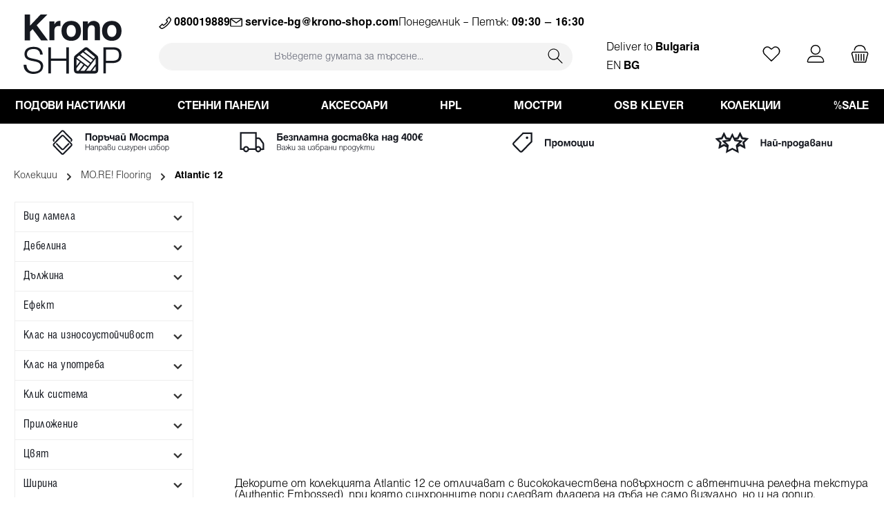

--- FILE ---
content_type: text/html; charset=UTF-8
request_url: https://krono-shop.com/bg/bg/laminate-flooring/krono-original-atlantic-12-mo-re
body_size: 37955
content:
<!DOCTYPE html>
<html lang="bg-BG"
      itemscope="itemscope"
      itemtype="https://schema.org/WebPage">


    
                            
    <head>
            		
                                    <meta charset="utf-8">
            
                            <meta name="viewport"
                      content="width=device-width, initial-scale=1, shrink-to-fit=no">
            
                                <meta name="author"
                      content="">
                <meta name="robots"
                      content="index,follow">
                <meta name="revisit-after"
                      content="15 days">
                <meta name="keywords"
                      content="">
                <meta name="description"
                      content="Декорите от колекцията Atlantic 12 се отличават с висококачествена повърхност с автентична релефна текстура (Authentic Embossed), при която синхронните пори следват фладера на дъба не само визуално, но и на допир.
От светлия нюанс на Iceberg Oak, през ую…">
            
    <link rel="alternate"
          type="application/rss+xml"
          title="Blog Feed"
          href="/bg/bg/blog.rss" />

                    
                        <meta property="og:type" content="website"/>
        
                    <meta property="og:site_name" content="KronoSHOP"/>
        
                    <meta property="og:url" content="https://krono-shop.com/bg/bg/Laminate-Flooring/Krono-Original-Atlantic-12-MO-RE"/>
        
                                    <meta property="og:title" content="Atlantic 12"/>
                    
                                    <meta property="og:description" content="Декорите от колекцията Atlantic 12 се отличават с висококачествена повърхност с автентична релефна текстура (Authentic Embossed), при която синхронните пори следват фладера на дъба не само визуално, но и на допир.
От светлия нюанс на Iceberg Oak, през ую…"/>
                    
                                    <meta property="og:image" content="https://krono-shop.com/media/a7/78/1e/1712660954/kronoLogo.svg?ts=1712660954"/>
                    
                    <meta name="twitter:card" content="summary"/>
        
                    <meta name="twitter:site" content="KronoSHOP"/>
        
                                    <meta property="twitter:title" content="Atlantic 12"/>
                    
                                    <meta property="twitter:description" content="Декорите от колекцията Atlantic 12 се отличават с висококачествена повърхност с автентична релефна текстура (Authentic Embossed), при която синхронните пори следват фладера на дъба не само визуално, но и на допир.
От светлия нюанс на Iceberg Oak, през ую…"/>
                    
                                    <meta property="twitter:image" content="https://krono-shop.com/media/a7/78/1e/1712660954/kronoLogo.svg?ts=1712660954"/>
                        
                                <meta itemprop="copyrightHolder"
                      content="KronoSHOP">
                <meta itemprop="copyrightYear"
                      content="">
                <meta itemprop="isFamilyFriendly"
                      content="true">
                <meta itemprop="image"
                      content="https://krono-shop.com/media/a7/78/1e/1712660954/kronoLogo.svg?ts=1712660954">
            
    
                                            <meta name="theme-color"
                      content="#ffffff">
                            
                                                

                
                    <script type="application/ld+json">
            [{"@context":"https:\/\/schema.org","@type":"BreadcrumbList","itemListElement":[{"@type":"ListItem","position":1,"name":"\u041a\u043e\u043b\u0435\u043a\u0446\u0438\u0438","item":"https:\/\/krono-shop.com\/bg\/bg\/Kolekcii\/"},{"@type":"ListItem","position":2,"name":"MO.RE! Flooring","item":"https:\/\/krono-shop.com\/bg\/bg\/more-flooring"},{"@type":"ListItem","position":3,"name":"Atlantic 12","item":"https:\/\/krono-shop.com\/bg\/bg\/Laminate-Flooring\/Krono-Original-Atlantic-12-MO-RE"}]},{"@context":"https:\/\/schema.org","@type":"Organization"}]
        </script>
            


	




    
        

        
                    <link rel="icon" href="https://krono-shop.com/media/1a/16/87/1700827358/favicon.ico?ts=1700827358">
        
                                <link rel="apple-touch-icon"
                  href="https://krono-shop.com/media/04/3a/92/1705411900/icon.svg?ts=1705411900">
                    
        <link rel="canonical" href="https://krono-shop.com/bg/bg/Laminate-Flooring/Krono-Original-Atlantic-12-MO-RE" />
                    <title itemprop="name">
                Atlantic 12            </title>
        
                   		                                                                <link rel="stylesheet"
                      href="https://krono-shop.com/theme/d9248a265a232ae669f892bfb9a8ad2c/css/all.css?1768299229">
                                    

	





        
        
    
            <!-- Custom css code -->
    <style>.custom-listing-category-desc p,
.custom-listing-category-desc span,
.custom-listing-category-desc div {
   font-family: "Helen" !important;
   font-size: 1rem !important;
   line-height: normal !important;
}</style>
    
           
            
                    
    <script>
        window.features = JSON.parse('\u007B\u0022V6_5_0_0\u0022\u003Atrue,\u0022v6.5.0.0\u0022\u003Atrue,\u0022V6_6_0_0\u0022\u003Atrue,\u0022v6.6.0.0\u0022\u003Atrue,\u0022V6_7_0_0\u0022\u003Atrue,\u0022v6.7.0.0\u0022\u003Atrue,\u0022V6_8_0_0\u0022\u003Afalse,\u0022v6.8.0.0\u0022\u003Afalse,\u0022DISABLE_VUE_COMPAT\u0022\u003Atrue,\u0022disable.vue.compat\u0022\u003Atrue,\u0022ACCESSIBILITY_TWEAKS\u0022\u003Atrue,\u0022accessibility.tweaks\u0022\u003Atrue,\u0022TELEMETRY_METRICS\u0022\u003Afalse,\u0022telemetry.metrics\u0022\u003Afalse,\u0022FLOW_EXECUTION_AFTER_BUSINESS_PROCESS\u0022\u003Afalse,\u0022flow.execution.after.business.process\u0022\u003Afalse,\u0022PERFORMANCE_TWEAKS\u0022\u003Afalse,\u0022performance.tweaks\u0022\u003Afalse,\u0022DEFERRED_CART_ERRORS\u0022\u003Afalse,\u0022deferred.cart.errors\u0022\u003Afalse\u007D');
    </script>
        
                                                
                        

    
                    


                        <script                     type="text/javascript">
                window.ga4CustomUrl = '';
            </script>
            
                                                                                        
    
                                                                                                <script                         type="text/javascript">
                    window.googleAnalyticsEnabled = false;
                    window.googleAdsEnabled = false;
                    window.ga4Enabled = false;
                    window.googleTagEnabled = false;

                    window.metaAdsEnabled = false;
                    window.microsoftAdsEnabled = false;
                    window.pinterestAdsEnabled = false;
                    window.tiktokAdsEnabled = false;
                    window.conversionConfiguration = "brutto";
                    window.taxConfiguration = "brutto";


                                        window.ga4CookieConfig = 'consentManager';
                    

                                        window.generateLeadValue = '1';
                                        window.ga4Currency = 'EUR';

                </script>
                                                            <script                             type="text/javascript">
                        window.ga4TagId = 'GTM-N673TKL';
                        window.dataLayer = window.dataLayer || [];
                        window.googleTagEnabled = true;
                        window.ga4Enabled = true;
                        window.ga4controllerName = 'navigation';
                        window.ga4controllerAction = 'index';
                        window.ga4activeNavigationId = '0195c7965ed071a3983ad212d6602b79';
                        window.ga4activeNavigationName = '';
                        window.ga4affiliation = '';
                        window.ga4salesChannelName = '';
                        window.ga4salesChannelId = '018c0112c87572eba7da44cb8adb620d';
                        if (localStorage.getItem("ga4UserId")) window.ga4UserId = localStorage.getItem("ga4UserId");
                        if (localStorage.getItem("ga4CustomerLifetimeValue")) window.ga4CustomerLifetimeValue = localStorage.getItem("ga4CustomerLifetimeValue");
                        if (localStorage.getItem("ga4CustomerOrderCount")) window.ga4CustomerOrderCount = localStorage.getItem("ga4CustomerOrderCount");

                                                window.ga4upCoupon = false;
                                                                        window.ga4gpCoupon = false;
                                                                        window.customTagManager = false;
                                                                        window.ga4AdvancedConsentMode = true;
                                                                        window.ga4ActiveConsentMode = false;
                                                                        window.metaAdsEnabled = true;
                        
                        
                        
                                            </script>
                                                                                            <script                             type="text/javascript">
                        window.googleAnalyticsEnabled = true;
                                            window.taxConfiguration = 'brutto';
                                        </script>
                                    
                                    <script                         type="text/javascript">
                    window.googleAdsEnabled = true;
                                        window.conversionConfiguration = 'netto';
                                    </script>
                    
        
            <script                     type="text/javascript">
                            window.ga4Guest = false;
                        </script>

                            <script                         type="text/javascript">
                    window.ga4UserLoggedIn = false;
                    if (localStorage.getItem("loginSent")) localStorage.removeItem("loginSent");
                    if (localStorage.getItem("signUpSent")) localStorage.removeItem("signUpSent");
                </script>
            
            
                        
                
    
                        <script                     type="text/javascript">
                window.ga4Product = {};
            </script>
                
                    

                
                    
                    
                                                                
                                                                                        
                

                
                
                                                    
                                                    
                                    <script                             type="text/javascript">
                        window.ga4Product['018fb9bcb9527288abf691ca5656aaf2'] = {
                            item_id: 'KS01_57775_BU',
                            item_name: '5542 Boulder Oak',
                            item_variant: '',
                            item_brand: 'KRONOFLOORING  GmbH',
                            currency: 'EUR',
                            price: '63.26',
                            extra: {
                                minPurchase: '1',
                                shopware_id: '018fb9bcb9527288abf691ca5656aaf2',
                                realPrice: '63.26',
                                item_startPrice: '32.34',
                                taxRate: '20',
                                parentId: ''
                            }
                        };
                                                    window.ga4Product['018fb9bcb9527288abf691ca5656aaf2']['item_list_id'] = '0195c7965ed071a3983ad212d6602b79';
                                                        window.ga4Product['018fb9bcb9527288abf691ca5656aaf2']['item_list_name'] = 'Atlantic 12';
                                                                                                                                                                                                        window.ga4Product['018fb9bcb9527288abf691ca5656aaf2']['item_category'] = 'EN';
                                                                                                                                                                window.ga4Product['018fb9bcb9527288abf691ca5656aaf2']['item_category2'] = 'Всички продукти';
                                                                                                                                        </script>
                            

                
                    
                    
                                                                
                                                                                        
                

                
                
                                                    
                                                    
                                    <script                             type="text/javascript">
                        window.ga4Product['018dcc2b020e71ea96db2db8af21799f'] = {
                            item_id: 'KS01_56742_BU',
                            item_name: 'K285 Haybridge Oak',
                            item_variant: '',
                            item_brand: 'KRONOFLOORING  GmbH',
                            currency: 'EUR',
                            price: '63.26',
                            extra: {
                                minPurchase: '1',
                                shopware_id: '018dcc2b020e71ea96db2db8af21799f',
                                realPrice: '63.26',
                                item_startPrice: '32.34',
                                taxRate: '20',
                                parentId: ''
                            }
                        };
                                                    window.ga4Product['018dcc2b020e71ea96db2db8af21799f']['item_list_id'] = '0195c7965ed071a3983ad212d6602b79';
                                                        window.ga4Product['018dcc2b020e71ea96db2db8af21799f']['item_list_name'] = 'Atlantic 12';
                                                                                                                                                                                                        window.ga4Product['018dcc2b020e71ea96db2db8af21799f']['item_category'] = 'EN';
                                                                                                                                                                window.ga4Product['018dcc2b020e71ea96db2db8af21799f']['item_category2'] = 'Всички продукти';
                                                                                                                                        </script>
                            

                
                    
                    
                                                                
                                                                                        
                

                
                
                                                    
                                                    
                                    <script                             type="text/javascript">
                        window.ga4Product['018fb9bcb6b570159fd0ec806e68ebc1'] = {
                            item_id: 'KS01_57773_BU',
                            item_name: 'K287 Steelworks Oak',
                            item_variant: '',
                            item_brand: 'KRONOFLOORING  GmbH',
                            currency: 'EUR',
                            price: '63.26',
                            extra: {
                                minPurchase: '1',
                                shopware_id: '018fb9bcb6b570159fd0ec806e68ebc1',
                                realPrice: '63.26',
                                item_startPrice: '32.34',
                                taxRate: '20',
                                parentId: ''
                            }
                        };
                                                    window.ga4Product['018fb9bcb6b570159fd0ec806e68ebc1']['item_list_id'] = '0195c7965ed071a3983ad212d6602b79';
                                                        window.ga4Product['018fb9bcb6b570159fd0ec806e68ebc1']['item_list_name'] = 'Atlantic 12';
                                                                                                                                                                                                        window.ga4Product['018fb9bcb6b570159fd0ec806e68ebc1']['item_category'] = 'EN';
                                                                                                                                                                window.ga4Product['018fb9bcb6b570159fd0ec806e68ebc1']['item_category2'] = 'Всички продукти';
                                                                                                                                        </script>
                            

                
                    
                    
                                                                
                                                                                        
                

                
                
                                                    
                                                    
                                    <script                             type="text/javascript">
                        window.ga4Product['018fb9bcb8e07135a8be83ef4267a264'] = {
                            item_id: 'KS01_57287_BU',
                            item_name: 'K336 Iceberg Oak',
                            item_variant: '',
                            item_brand: 'KRONOFLOORING  GmbH',
                            currency: 'EUR',
                            price: '63.26',
                            extra: {
                                minPurchase: '1',
                                shopware_id: '018fb9bcb8e07135a8be83ef4267a264',
                                realPrice: '63.26',
                                item_startPrice: '32.34',
                                taxRate: '20',
                                parentId: ''
                            }
                        };
                                                    window.ga4Product['018fb9bcb8e07135a8be83ef4267a264']['item_list_id'] = '0195c7965ed071a3983ad212d6602b79';
                                                        window.ga4Product['018fb9bcb8e07135a8be83ef4267a264']['item_list_name'] = 'Atlantic 12';
                                                                                                                                                                                                        window.ga4Product['018fb9bcb8e07135a8be83ef4267a264']['item_category'] = 'EN';
                                                                                                                                                                window.ga4Product['018fb9bcb8e07135a8be83ef4267a264']['item_category2'] = 'Всички продукти';
                                                                                                                                        </script>
                            

                
                    
                    
                                                                
                                                                                        
                

                
                
                                                    
                                                    
                                    <script                             type="text/javascript">
                        window.ga4Product['018fb9bd4ae772698d24212e4b0bfe91'] = {
                            item_id: 'KS01_57656_BU',
                            item_name: 'K450 Firebrand Oak',
                            item_variant: '',
                            item_brand: 'KRONOFLOORING  GmbH',
                            currency: 'EUR',
                            price: '63.26',
                            extra: {
                                minPurchase: '1',
                                shopware_id: '018fb9bd4ae772698d24212e4b0bfe91',
                                realPrice: '63.26',
                                item_startPrice: '32.34',
                                taxRate: '20',
                                parentId: ''
                            }
                        };
                                                    window.ga4Product['018fb9bd4ae772698d24212e4b0bfe91']['item_list_id'] = '0195c7965ed071a3983ad212d6602b79';
                                                        window.ga4Product['018fb9bd4ae772698d24212e4b0bfe91']['item_list_name'] = 'Atlantic 12';
                                                                                                                                                                                                        window.ga4Product['018fb9bd4ae772698d24212e4b0bfe91']['item_category'] = 'EN';
                                                                                                                                                                window.ga4Product['018fb9bd4ae772698d24212e4b0bfe91']['item_category2'] = 'Всички продукти';
                                                                                                                                        </script>
                            

                
                    
                    
                                                                
                                                                                        
                

                
                
                                                    
                                                    
                                    <script                             type="text/javascript">
                        window.ga4Product['018fb9bcb87273a0b87e754bb7ed7eda'] = {
                            item_id: 'KS01_57774_BU',
                            item_name: 'K476 Inca Carpenter Oak',
                            item_variant: '',
                            item_brand: 'KRONOFLOORING  GmbH',
                            currency: 'EUR',
                            price: '63.26',
                            extra: {
                                minPurchase: '1',
                                shopware_id: '018fb9bcb87273a0b87e754bb7ed7eda',
                                realPrice: '63.26',
                                item_startPrice: '32.34',
                                taxRate: '20',
                                parentId: ''
                            }
                        };
                                                    window.ga4Product['018fb9bcb87273a0b87e754bb7ed7eda']['item_list_id'] = '0195c7965ed071a3983ad212d6602b79';
                                                        window.ga4Product['018fb9bcb87273a0b87e754bb7ed7eda']['item_list_name'] = 'Atlantic 12';
                                                                                                                                                                                                        window.ga4Product['018fb9bcb87273a0b87e754bb7ed7eda']['item_category'] = 'EN';
                                                                                                                                                                window.ga4Product['018fb9bcb87273a0b87e754bb7ed7eda']['item_category2'] = 'Всички продукти';
                                                                                                                                        </script>
                                        
    
            
                    
    

                            
            
                
        
                                <script>
                window.activeNavigationId = '0195c7965ed071a3983ad212d6602b79';
                window.activeRoute = 'frontend.navigation.page';
                window.activeRouteParameters = '\u007B\u0022_httpCache\u0022\u003Atrue,\u0022navigationId\u0022\u003A\u00220195c7965ed071a3983ad212d6602b79\u0022\u007D';
                window.router = {
                    'frontend.cart.offcanvas': '/bg/bg/checkout/offcanvas',
                    'frontend.cookie.offcanvas': '/bg/bg/cookie/offcanvas',
                    'frontend.checkout.finish.page': '/bg/bg/checkout/finish',
                    'frontend.checkout.info': '/bg/bg/widgets/checkout/info',
                    'frontend.menu.offcanvas': '/bg/bg/widgets/menu/offcanvas',
                    'frontend.cms.page': '/bg/bg/widgets/cms',
                    'frontend.cms.navigation.page': '/bg/bg/widgets/cms/navigation',
                    'frontend.country.country-data': '/bg/bg/country/country-state-data',
                    'frontend.app-system.generate-token': '/bg/bg/app-system/Placeholder/generate-token',
                    'frontend.gateway.context': '/bg/bg/gateway/context',
                    'frontend.cookie.consent.offcanvas': '/bg/bg/cookie/consent-offcanvas',
                    'frontend.account.login.page': '/bg/bg/account/login',
                    };
                window.salesChannelId = '018c0112c87572eba7da44cb8adb620d';
            </script>
        
                                <script>
                
                window.breakpoints = JSON.parse('\u007B\u0022xs\u0022\u003A0,\u0022sm\u0022\u003A576,\u0022md\u0022\u003A768,\u0022lg\u0022\u003A992,\u0022xl\u0022\u003A1200,\u0022xxl\u0022\u003A1400\u007D');
            </script>
        
                                    <script>
                    window.customerLoggedInState = 0;

                    window.wishlistEnabled = 1;
                </script>
                    
                			<script src="https://krono-shop.com/theme/019aee66b32172d8ba6a0fb57246d307/assets/js/jquery-3.5.1.slim.min.js?1768299344"></script>
			
		        

                        
    <script>
        window.validationMessages = JSON.parse('\u007B\u0022required\u0022\u003A\u0022\\u0412\\u0445\\u043e\\u0434\\u044a\\u0442\u0020\\u043d\\u0435\u0020\\u0442\\u0440\\u044f\\u0431\\u0432\\u0430\u0020\\u0434\\u0430\u0020\\u0435\u0020\\u043f\\u0440\\u0430\\u0437\\u0435\\u043d.\u0022,\u0022email\u0022\u003A\u0022\\u041d\\u0435\\u0432\\u0430\\u043b\\u0438\\u0434\\u0435\\u043d\u0020\\u0438\\u043c\\u0435\\u0439\\u043b\u0020\\u0430\\u0434\\u0440\\u0435\\u0441.\u0020\\u0418\\u043c\\u0435\\u0439\\u043b\u0020\\u0430\\u0434\\u0440\\u0435\\u0441\\u0438\\u0442\\u0435\u0020\\u0442\\u0440\\u044f\\u0431\\u0432\\u0430\u0020\\u0434\\u0430\u0020\\u0438\\u0437\\u043f\\u043e\\u043b\\u0437\\u0432\\u0430\\u0442\u0020\\u0442\\u043e\\u0437\\u0438\u0020\\u0444\\u043e\\u0440\\u043c\\u0430\\u0442\u0020\\u201euser\u0040example.com\\u201c\u0020\\u0438\u0020\\u0434\\u0430\u0020\\u0441\\u044a\\u0434\\u044a\\u0440\\u0436\\u0430\\u0442\u0020\u0060\u0040\u0060\u0020\\u0438\u0020\u0060.\u0060.\u0022,\u0022confirmation\u0022\u003A\u0022\\u0412\\u0445\\u043e\\u0434\\u044a\\u0442\u0020\\u043d\\u0435\u0020\\u0435\u0020\\u0438\\u0434\\u0435\\u043d\\u0442\\u0438\\u0447\\u0435\\u043d.\u0022,\u0022minLength\u0022\u003A\u0022\\u0412\\u0445\\u043e\\u0434\\u044a\\u0442\u0020\\u0435\u0020\\u0442\\u0432\\u044a\\u0440\\u0434\\u0435\u0020\\u043a\\u0440\\u0430\\u0442\\u044a\\u043a.\u0022\u007D');
    </script>
        
                                                            <script>
                        window.themeJsPublicPath = 'https://krono-shop.com/theme/d9248a265a232ae669f892bfb9a8ad2c/js/';
                    </script>
                                            <script type="text/javascript" src="https://krono-shop.com/theme/d9248a265a232ae669f892bfb9a8ad2c/js/storefront/storefront.js?1768299229" defer></script>
                                            <script type="text/javascript" src="https://krono-shop.com/theme/d9248a265a232ae669f892bfb9a8ad2c/js/shipping-products/shipping-products.js?1768299229" defer></script>
                                            <script type="text/javascript" src="https://krono-shop.com/theme/d9248a265a232ae669f892bfb9a8ad2c/js/postcode-validator/postcode-validator.js?1768299229" defer></script>
                                            <script type="text/javascript" src="https://krono-shop.com/theme/d9248a265a232ae669f892bfb9a8ad2c/js/service-bar/service-bar.js?1768299229" defer></script>
                                            <script type="text/javascript" src="https://krono-shop.com/theme/d9248a265a232ae669f892bfb9a8ad2c/js/speedy/speedy.js?1768299229" defer></script>
                                            <script type="text/javascript" src="https://krono-shop.com/theme/d9248a265a232ae669f892bfb9a8ad2c/js/swag-pay-pal/swag-pay-pal.js?1768299229" defer></script>
                                            <script type="text/javascript" src="https://krono-shop.com/theme/d9248a265a232ae669f892bfb9a8ad2c/js/deals-update/deals-update.js?1768299229" defer></script>
                                            <script type="text/javascript" src="https://krono-shop.com/theme/d9248a265a232ae669f892bfb9a8ad2c/js/d-i-sco-g-a4/d-i-sco-g-a4.js?1768299229" defer></script>
                                            <script type="text/javascript" src="https://krono-shop.com/theme/d9248a265a232ae669f892bfb9a8ad2c/js/netzp-blog6/netzp-blog6.js?1768299229" defer></script>
                                            <script type="text/javascript" src="https://krono-shop.com/theme/d9248a265a232ae669f892bfb9a8ad2c/js/cbax-modul-analytics/cbax-modul-analytics.js?1768299229" defer></script>
                                            <script type="text/javascript" src="https://krono-shop.com/theme/d9248a265a232ae669f892bfb9a8ad2c/js/stripe-payments-app/stripe-payments-app.js?1768299229" defer></script>
                                            <script type="text/javascript" src="https://krono-shop.com/theme/d9248a265a232ae669f892bfb9a8ad2c/js/tcinn-theme-ware-clean/tcinn-theme-ware-clean.js?1768299229" defer></script>
                                            <script type="text/javascript" src="https://krono-shop.com/theme/d9248a265a232ae669f892bfb9a8ad2c/js/custom-krono-theme/custom-krono-theme.js?1768299229" defer></script>
                                                        

    
        </head>

  <script>
    function addressEdit() {
      var deliveryCountriesAndStatesConfigElem = $("#deliveryCountriesAndStatesConfig");
      if (deliveryCountriesAndStatesConfigElem.length > 0) {
        var deliveryCountriesAndStatesConfig =
                deliveryCountriesAndStatesConfigElem.data("config");
        var hideCountryStates = deliveryCountriesAndStatesConfig.hideCountryStates;
      }

      if (hideCountryStates) {
        if ($("#shipping-addressAddressCountryState").length) {
          $("#shipping-addressAddressCountryState").css("visibility", "hidden");
          $("#shipping-addressAddressCountryState").css("visibility", "absolute");
          $("label[for='shipping-addressAddressCountryState']").hide();

          var postcodeCheckoutShipping = $("#shipping-addressAddressZipcode");
          var stateCheckoutShipping = $("#shipping-addressAddressCountryState");
          var addressStateCheckoutSelector = "address\\[countryStateId\\]";

          //processing shipping address change on checkout
          processPostcodeValidation(postcodeCheckoutShipping, stateCheckoutShipping, addressStateCheckoutSelector);

        } else if ($("#billing-addressAddressCountryState").length) {
          $("#billing-addressAddressCountryState").css("visibility", "hidden");
          $("#billing-addressAddressCountryState").css("visibility", "absolute");
          $("label[for='billing-addressAddressCountryState']").hide();

          var postcodeCheckoutBilling = $("#billing-addressAddressZipcode");
          var stateCheckoutBilling = $("#billing-addressAddressCountryState");
          var addressStateSelector = "address\\[countryStateId\\]";

          processPostcodeValidation(postcodeCheckoutBilling, stateCheckoutBilling, addressStateSelector);
        }
      }

      function processPostcodeValidation(postcode, state, stateSelector) {
        var postcodeLength = getPostcodeLengthByCountry();
        var maxPostcodeLength = Math.max.apply(Math, postcodeLength);

        if (postcode.length) {
          postcode.blur(function () {
            if ($.inArray(postcode.val().length, postcodeLength) !== -1) {
              fillZipcodeToState(postcode, state);
            } else {
              $("select[name='" + stateSelector + "']").val("");
              postcode.css("border-color", "red");
            }
          });

          postcode.keyup(function () {
            if (postcode.val().length == maxPostcodeLength) {
              fillZipcodeToState(postcode, state);
            }
          });
        }
      }

      function fillZipcodeToState(postcodeRegElement, stateElement) {
        // applyConfiguration();

        var deliveryCountriesAndStatesConfigElem = $(
                "#deliveryCountriesAndStatesConfig"
        );
        var postcodeStateMapping = [];
        if (deliveryCountriesAndStatesConfigElem.length > 0) {
          var deliveryCountriesAndStatesConfig =
                  deliveryCountriesAndStatesConfigElem.data("config");
          postcodeStateMapping =
                  deliveryCountriesAndStatesConfig.postcodeStateMapping;
        }

        if (/^\d+$/.test(postcodeRegElement.val())) {
          var postcodeReg = parseInt(postcodeRegElement.val());
        } else {
          stateElement.val("");
          postcodeRegElement.css("border-color", "red");

          return false;
        }

        if (postcodeReg > 0) {
          $.each(postcodeStateMapping, function (index, value) {
            if (postcodeReg >= value.from && postcodeReg <= value.to) {
              postcodeRegElement.css("border-color", "unset");
              stateElement.val(value.stateId);
              return false;
            } else {
              stateElement.val("");
              postcodeRegElement.css("border-color", "red");
            }
          });

          stateElement.trigger("change");
        }
      }

      function getPostcodeLengthByCountry() {
        var deliveryCountriesAndStatesConfigElem = $(
                "#deliveryCountriesAndStatesConfig"
        );
        var postcodeLength = [];

        if (deliveryCountriesAndStatesConfigElem.length > 0) {
          var deliveryCountriesAndStatesConfig =
                  deliveryCountriesAndStatesConfigElem.data("config");
          postcodeLength = deliveryCountriesAndStatesConfig.postcodeLength;
        }

        var postcodeLength1 = [];
        for (let i = 0; i <= postcodeLength.length - 1; i++) {
          postcodeLength1[i] = Number(postcodeLength[i]);
        }
        return postcodeLength1;
      }

    }
  </script>


    <body class="is-ctl-navigation is-act-index themeware twt-clean twt-header-type-1 twt-full-width-boxed twt-is-cms-product-list twt-cms-styling">

            
                
    
    
            <div id="page-top" class="skip-to-content bg-primary-subtle text-primary-emphasis overflow-hidden" tabindex="-1">
            <div class="container skip-to-content-container d-flex justify-content-center visually-hidden-focusable">
                                                                                        <a href="#content-main" class="skip-to-content-link d-inline-flex text-decoration-underline m-1 p-2 fw-bold gap-2">
                                Преминете към основното съдържание
                            </a>
                                            
                                                                        <a href="#header-main-search-input" class="skip-to-content-link d-inline-flex text-decoration-underline m-1 p-2 fw-bold gap-2 d-none d-sm-block">
                                Преминете към търсенето
                            </a>
                                            
                                                                        <a href="#main-navigation-menu" class="skip-to-content-link d-inline-flex text-decoration-underline m-1 p-2 fw-bold gap-2 d-none d-lg-block">
                                Преминете към основната навигация
                            </a>
                                                                        </div>
        </div>
        
    						                            
                <noscript class="noscript-main">
                

            </noscript>
        

                    		
		
		            
    
        <header class="header-main">
                            <div class="container">
                        			
	
    

<div id="delivery-location-container" class="drop-menu-closed">
	<div class="delivery-location-top-wrap">
		<h2 class="delivery-location-heading">Choose your delivery location</h2>
		<div title="Close" class="delivery-location-close">
			<span class="icon icon-x icon-sm">
                <svg xmlns="http://www.w3.org/2000/svg" xmlns:xlink="http://www.w3.org/1999/xlink" width="24" height="24" viewBox="0 0 24 24"><use xlink:href="#icons-default-x" fill="#758CA3" fill-rule="evenodd"></use>
				</svg>
        </span>
		</div>
	</div>
	<div id="delivery-location-inner-wrap">
		<div class="delivery-location-shop">
			<div class="delivery-location-country-wrap">
				<img id="int-s" src="/media/0e/d1/0b/1700827384/reglobe.png"/>
				<p class="delivery-location-country">
					International (Samples)
				</p>
			</div>

			<div id="btns" class="delivery-location-btn-wrap">
					<button data-country="INT" data-language="EN" onclick="goToShop(this)">EN</button>
			</div>
		</div>
					<div class="delivery-location-shop">
				<div class="delivery-location-country-wrap">
					<img id="int-s" src="/media/21/7c/85/1700827317/austria.jpg"/>
					<p class="delivery-location-country">
						Austria
					</p>
				</div>
				
				<div id="btns" class="delivery-location-btn-wrap">
											<button data-country=AT data-language=DE onclick="goToShop(this)">
							DE
						</button>
											<button data-country=AT data-language=EN onclick="goToShop(this)">
							EN
						</button>
									</div>
			</div>
					<div class="delivery-location-shop">
				<div class="delivery-location-country-wrap">
					<img id="int-s" src="/media/54/08/61/1700827316/belgium.jpg"/>
					<p class="delivery-location-country">
						Belgium
					</p>
				</div>
				
				<div id="btns" class="delivery-location-btn-wrap">
											<button data-country=BE data-language=EN onclick="goToShop(this)">
							EN
						</button>
									</div>
			</div>
					<div class="delivery-location-shop">
				<div class="delivery-location-country-wrap">
					<img id="int-s" src="/media/7d/63/e0/1700827313/bulgaria.jpg"/>
					<p class="delivery-location-country">
						Bulgaria
					</p>
				</div>
				
				<div id="btns" class="delivery-location-btn-wrap">
											<button data-country=BG data-language=BG onclick="goToShop(this)">
							BG
						</button>
											<button data-country=BG data-language=EN onclick="goToShop(this)">
							EN
						</button>
									</div>
			</div>
					<div class="delivery-location-shop">
				<div class="delivery-location-country-wrap">
					<img id="int-s" src="/media/17/7e/e5/1700827323/cyprus.jpg"/>
					<p class="delivery-location-country">
						Cyprus
					</p>
				</div>
				
				<div id="btns" class="delivery-location-btn-wrap">
											<button data-country=CY data-language=EN onclick="goToShop(this)">
							EN
						</button>
									</div>
			</div>
					<div class="delivery-location-shop">
				<div class="delivery-location-country-wrap">
					<img id="int-s" src="/media/b3/f4/08/1700827323/czech-republic.jpg"/>
					<p class="delivery-location-country">
						Czech Republic
					</p>
				</div>
				
				<div id="btns" class="delivery-location-btn-wrap">
											<button data-country=CZ data-language=EN onclick="goToShop(this)">
							EN
						</button>
									</div>
			</div>
					<div class="delivery-location-shop">
				<div class="delivery-location-country-wrap">
					<img id="int-s" src="/media/e2/73/60/1700827315/germany.jpg"/>
					<p class="delivery-location-country">
						Germany
					</p>
				</div>
				
				<div id="btns" class="delivery-location-btn-wrap">
											<button data-country=DE data-language=DE onclick="goToShop(this)">
							DE
						</button>
											<button data-country=DE data-language=EN onclick="goToShop(this)">
							EN
						</button>
									</div>
			</div>
					<div class="delivery-location-shop">
				<div class="delivery-location-country-wrap">
					<img id="int-s" src="/media/01/c1/1e/1700827323/denmark.jpg"/>
					<p class="delivery-location-country">
						Denmark
					</p>
				</div>
				
				<div id="btns" class="delivery-location-btn-wrap">
											<button data-country=DK data-language=EN onclick="goToShop(this)">
							EN
						</button>
									</div>
			</div>
					<div class="delivery-location-shop">
				<div class="delivery-location-country-wrap">
					<img id="int-s" src="/media/57/33/c3/1700827318/estonia.jpg"/>
					<p class="delivery-location-country">
						Estonia
					</p>
				</div>
				
				<div id="btns" class="delivery-location-btn-wrap">
											<button data-country=EE data-language=EN onclick="goToShop(this)">
							EN
						</button>
									</div>
			</div>
					<div class="delivery-location-shop">
				<div class="delivery-location-country-wrap">
					<img id="int-s" src="/media/bb/88/24/1700827330/spain.jpg"/>
					<p class="delivery-location-country">
						Spain
					</p>
				</div>
				
				<div id="btns" class="delivery-location-btn-wrap">
											<button data-country=ES data-language=EN onclick="goToShop(this)">
							EN
						</button>
									</div>
			</div>
					<div class="delivery-location-shop">
				<div class="delivery-location-country-wrap">
					<img id="int-s" src="/media/5d/c7/b9/1700827325/finland.jpg"/>
					<p class="delivery-location-country">
						Finland
					</p>
				</div>
				
				<div id="btns" class="delivery-location-btn-wrap">
											<button data-country=FI data-language=EN onclick="goToShop(this)">
							EN
						</button>
									</div>
			</div>
					<div class="delivery-location-shop">
				<div class="delivery-location-country-wrap">
					<img id="int-s" src="/media/36/40/6e/1700827317/france.jpg"/>
					<p class="delivery-location-country">
						France
					</p>
				</div>
				
				<div id="btns" class="delivery-location-btn-wrap">
											<button data-country=FR data-language=EN onclick="goToShop(this)">
							EN
						</button>
									</div>
			</div>
					<div class="delivery-location-shop">
				<div class="delivery-location-country-wrap">
					<img id="int-s" src="/media/3b/a1/bf/1700827341/greece.jpg"/>
					<p class="delivery-location-country">
						Greece
					</p>
				</div>
				
				<div id="btns" class="delivery-location-btn-wrap">
											<button data-country=GR data-language=EL onclick="goToShop(this)">
							EL
						</button>
											<button data-country=GR data-language=EN onclick="goToShop(this)">
							EN
						</button>
									</div>
			</div>
					<div class="delivery-location-shop">
				<div class="delivery-location-country-wrap">
					<img id="int-s" src="/media/3c/1d/a1/1700827331/croatia.jpg"/>
					<p class="delivery-location-country">
						Croatia
					</p>
				</div>
				
				<div id="btns" class="delivery-location-btn-wrap">
											<button data-country=HR data-language=EN onclick="goToShop(this)">
							EN
						</button>
									</div>
			</div>
					<div class="delivery-location-shop">
				<div class="delivery-location-country-wrap">
					<img id="int-s" src="/media/6f/df/10/1700827314/hungary.jpg"/>
					<p class="delivery-location-country">
						Hungary
					</p>
				</div>
				
				<div id="btns" class="delivery-location-btn-wrap">
											<button data-country=HU data-language=EN onclick="goToShop(this)">
							EN
						</button>
									</div>
			</div>
					<div class="delivery-location-shop">
				<div class="delivery-location-country-wrap">
					<img id="int-s" src="/media/b1/09/8a/1700827317/ireland.jpg"/>
					<p class="delivery-location-country">
						Ireland
					</p>
				</div>
				
				<div id="btns" class="delivery-location-btn-wrap">
											<button data-country=IE data-language=EN onclick="goToShop(this)">
							EN
						</button>
									</div>
			</div>
					<div class="delivery-location-shop">
				<div class="delivery-location-country-wrap">
					<img id="int-s" src="/media/80/5a/b1/1700827315/italy.jpg"/>
					<p class="delivery-location-country">
						Italy
					</p>
				</div>
				
				<div id="btns" class="delivery-location-btn-wrap">
											<button data-country=IT data-language=EN onclick="goToShop(this)">
							EN
						</button>
									</div>
			</div>
					<div class="delivery-location-shop">
				<div class="delivery-location-country-wrap">
					<img id="int-s" src="/media/2e/f5/08/1700827314/lithuania.jpg"/>
					<p class="delivery-location-country">
						Lithuania
					</p>
				</div>
				
				<div id="btns" class="delivery-location-btn-wrap">
											<button data-country=LT data-language=EN onclick="goToShop(this)">
							EN
						</button>
									</div>
			</div>
					<div class="delivery-location-shop">
				<div class="delivery-location-country-wrap">
					<img id="int-s" src="/media/4c/77/a0/1700827316/luxembourg.jpg"/>
					<p class="delivery-location-country">
						Luxembourg
					</p>
				</div>
				
				<div id="btns" class="delivery-location-btn-wrap">
											<button data-country=LU data-language=EN onclick="goToShop(this)">
							EN
						</button>
									</div>
			</div>
					<div class="delivery-location-shop">
				<div class="delivery-location-country-wrap">
					<img id="int-s" src="/media/6e/57/54/1700827317/latvia.jpg"/>
					<p class="delivery-location-country">
						Latvia
					</p>
				</div>
				
				<div id="btns" class="delivery-location-btn-wrap">
											<button data-country=LV data-language=EN onclick="goToShop(this)">
							EN
						</button>
									</div>
			</div>
					<div class="delivery-location-shop">
				<div class="delivery-location-country-wrap">
					<img id="int-s" src="/media/9e/5b/39/1700827315/malta.jpg"/>
					<p class="delivery-location-country">
						Malta
					</p>
				</div>
				
				<div id="btns" class="delivery-location-btn-wrap">
											<button data-country=MT data-language=EN onclick="goToShop(this)">
							EN
						</button>
									</div>
			</div>
					<div class="delivery-location-shop">
				<div class="delivery-location-country-wrap">
					<img id="int-s" src="/media/b7/05/1a/1700827319/netherlands.jpg"/>
					<p class="delivery-location-country">
						Netherlands
					</p>
				</div>
				
				<div id="btns" class="delivery-location-btn-wrap">
											<button data-country=NL data-language=EN onclick="goToShop(this)">
							EN
						</button>
									</div>
			</div>
					<div class="delivery-location-shop">
				<div class="delivery-location-country-wrap">
					<img id="int-s" src="/media/33/ed/03/1700827314/poland.jpg"/>
					<p class="delivery-location-country">
						Poland
					</p>
				</div>
				
				<div id="btns" class="delivery-location-btn-wrap">
											<button data-country=PL data-language=EN onclick="goToShop(this)">
							EN
						</button>
									</div>
			</div>
					<div class="delivery-location-shop">
				<div class="delivery-location-country-wrap">
					<img id="int-s" src="/media/ce/46/b7/1700827326/portugal.jpg"/>
					<p class="delivery-location-country">
						Portugal
					</p>
				</div>
				
				<div id="btns" class="delivery-location-btn-wrap">
											<button data-country=PT data-language=EN onclick="goToShop(this)">
							EN
						</button>
									</div>
			</div>
					<div class="delivery-location-shop">
				<div class="delivery-location-country-wrap">
					<img id="int-s" src="/media/f4/fd/5a/1700827316/romania.jpg"/>
					<p class="delivery-location-country">
						Romania
					</p>
				</div>
				
				<div id="btns" class="delivery-location-btn-wrap">
											<button data-country=RO data-language=EN onclick="goToShop(this)">
							EN
						</button>
											<button data-country=RO data-language=RO onclick="goToShop(this)">
							RO
						</button>
									</div>
			</div>
					<div class="delivery-location-shop">
				<div class="delivery-location-country-wrap">
					<img id="int-s" src="/media/a0/3c/53/1700827326/sweden.jpg"/>
					<p class="delivery-location-country">
						Sweden
					</p>
				</div>
				
				<div id="btns" class="delivery-location-btn-wrap">
											<button data-country=SE data-language=EN onclick="goToShop(this)">
							EN
						</button>
									</div>
			</div>
					<div class="delivery-location-shop">
				<div class="delivery-location-country-wrap">
					<img id="int-s" src="/media/ee/fa/2f/1700827322/slovenia.jpg"/>
					<p class="delivery-location-country">
						Slovenia
					</p>
				</div>
				
				<div id="btns" class="delivery-location-btn-wrap">
											<button data-country=SI data-language=EN onclick="goToShop(this)">
							EN
						</button>
									</div>
			</div>
					<div class="delivery-location-shop">
				<div class="delivery-location-country-wrap">
					<img id="int-s" src="/media/ae/69/ab/1700827329/slovakia.jpg"/>
					<p class="delivery-location-country">
						Slovakia
					</p>
				</div>
				
				<div id="btns" class="delivery-location-btn-wrap">
											<button data-country=SK data-language=EN onclick="goToShop(this)">
							EN
						</button>
									</div>
			</div>
			</div>
	   
</div>

<script>
	const deliveryLocationClose = document.querySelector(".delivery-location-close");

	deliveryLocationClose.addEventListener("click", () => {
		const doropdown = document.getElementById("delivery-location-container");
		doropdown.classList.remove("drop-menu-active");
		doropdown.classList.add("drop-menu-closed");
		const offcanvas = document.querySelector(".offcanvas");
        const backdrop = document.querySelector(".offcanvas-backdrop");
		const headerActions = document.querySelector(".header-actions-col");
		if (offcanvas && backdrop) {
			offcanvas.style.zIndex = "1045";
			backdrop.style.zIndex = "1040";			

			setTimeout(() => {
				headerActions.style.opacity = "1";
			}, 1000);
			
		}
		
		setTimeout(() => {
		doropdown.style.top = "-200%";
		doropdown.style.display = "none";
		}, 500);
		
	});

	const goToShop = (a) => {
		const locale = `/${
		a.dataset.country.toLowerCase()
		}/${
		a.dataset.language.toLowerCase()
		}`;
		const currentUrl = window.location.pathname;
		const targetUrl = `${window.location.origin}${locale}`;
		// const targetUrl = `${
		// window.location.origin
		// }${locale}/${
		// currentUrl.slice(7) || ""
		// }`;
		window.location.replace(targetUrl);
	};

	</script>


 <script src=https://krono-shop.com/js/Splide/splide-extension-auto-scroll.min.js?1704793279></script>
 <script src=https://krono-shop.com/js/Splide/splide.min.js?1704793279></script>
 <link rel="stylesheet" href=https://krono-shop.com/css/Splide/splide.min.css?1704794122>

						        <div class="row align-items-center header-row">
                            <div class="col-12 col-lg-auto header-logo-col pb-sm-2 my-3 m-lg-0">
                        <div class="header-logo-main text-center">
                    <a class="header-logo-main-link"
               href="/bg/bg/"
               title="Отидете на началната страница">
                				                    <picture class="header-logo-picture d-block m-auto">
                                                                                    <source srcset="https://krono-shop.com/media/98/e5/1b/1705411804/kronoshop-horizontal.svg?ts=1705411804"
                                        media="(min-width: 768px) and (max-width: 991px)">
                                                    
                                                                                    <source srcset="https://krono-shop.com/media/98/e5/1b/1705411804/kronoshop-horizontal.svg?ts=1705411804"
                                        media="(max-width: 767px)">
                                                    
                                                                                    <img src="https://krono-shop.com/media/a7/78/1e/1712660954/kronoLogo.svg?ts=1712660954"
                                     alt="Отидете на началната страница"
                                     class="img-fluid header-logo-main-img">
                                                                        </picture>
                
	
					
		            </a>
            </div>
                </div>
            
            					                <div class="col-12 order-2 col-sm order-sm-1 header-search-col">
                    <div class="row">
                        <div class="col-sm-auto d-none d-sm-block d-lg-none">
                                                            <div class="nav-main-toggle">
                                                                            <button
                                            class="btn nav-main-toggle-btn header-actions-btn"
                                            type="button"
                                            data-off-canvas-menu="true"
                                            aria-label="Меню"
                                        >
                                            				    
        
        
        
                        


    











    <span class="icon icon-themeware icon-stack icon-solid" aria-hidden="true"><?xml version="1.0" encoding="utf-8"?><svg  xmlns="http://www.w3.org/2000/svg" viewBox="0 0 24 24"><path d="M2,5.13H22a.63.63,0,0,0,.63-.63A.62.62,0,0,0,22,3.88H2a.62.62,0,0,0-.62.62A.63.63,0,0,0,2,5.13Z"/><path d="M22,11.29H2a.63.63,0,0,0,0,1.25H22a.63.63,0,1,0,0-1.25Z"/><path d="M22,18.88H2a.62.62,0,0,0-.62.62.63.63,0,0,0,.62.63H22a.63.63,0,0,0,.63-.63A.63.63,0,0,0,22,18.88Z"/></svg></span>







    	
		<span class="header-nav-main-toggle-label">
		Navigation
	</span>
                                        </button>
                                                                    </div>
                                                    </div>
                        <div class="col">
                            

        
    <div class="ckt-contact-info">
        <a href="tel:080019889" class="contact-info-item contact-info-phone">
            <img class="contact-info-phone-icon" src="/media/16/25/14/1700827273/phone.svg" alt="Phone"/>
            <strong>080019889</strong>
        </a>

        <a href="/bg/bg/contacts" class="contact-info-item contact-info-email">
            <img class="contact-info-email-icon" src="/media/2e/80/f3/1700827271/envelop.svg" alt="Email"/>
            <strong>service-bg@krono-shop.com</strong>
        </a>

        <span class="contact-info-item contact-info-working-time-wrapper">
			<span class="contact-info-workdays">Понеделник – Петък:</span>
			<span class="contact-info-worktime"><strong>09:30 – 16:30</strong></span>
		</span>
    </div>


    <div class="ckt-search-wrapper">
            <div class="collapse"
         id="searchCollapse">
        <div class="header-search my-2 m-sm-auto">
                            <form action="/bg/bg/search"
                      method="get"
                      data-search-widget="true"
                      data-search-widget-options="{&quot;searchWidgetMinChars&quot;:2}"
                      data-url="/bg/bg/suggest?search="
                      class="header-search-form js-search-form">
                    		                        <div class="input-group">
                                                            <input
                                    type="search"
                                    id="header-main-search-input"
                                    name="search"
                                    class="form-control header-search-input"
                                    autocomplete="off"
                                    autocapitalize="off"
                                    placeholder="Въведете думата за търсене..."
                                    aria-label="Въведете думата за търсене..."
                                    role="combobox"
                                    aria-autocomplete="list"
                                    aria-controls="search-suggest-listbox"
                                    aria-expanded="false"
                                    aria-describedby="search-suggest-result-info"
                                    value="">
                            
                            	<button type="submit"
			class="btn header-search-btn"
			aria-label="Търсене"
	>
		<span class="header-search-icon">
													    
        
        
        
                        


    











    <span class="icon icon-themeware icon-search icon-solid" aria-hidden="true"><?xml version="1.0" encoding="utf-8"?><svg  xmlns="http://www.w3.org/2000/svg" viewBox="0 0 24 24"><path d="M22.44,21.7,15.75,15a8.11,8.11,0,1,0-.9.87l6.71,6.71a.63.63,0,0,0,.88-.89ZM2.63,9.49a7,7,0,1,1,7,7A7,7,0,0,1,2.63,9.49Z"/></svg></span>







    					</span>
	</button>

                                                            <button class="btn header-close-btn js-search-close-btn d-none"
                                        type="button"
                                        aria-label="Затворете падащото меню за търсене">
                                    <span class="header-close-icon">
                                            
        
        
        
                                    
                <span class="icon icon-x" aria-hidden="true">
                                        <svg xmlns="http://www.w3.org/2000/svg" xmlns:xlink="http://www.w3.org/1999/xlink" width="24" height="24" viewBox="0 0 24 24"><defs><path d="m10.5858 12-7.293-7.2929c-.3904-.3905-.3904-1.0237 0-1.4142.3906-.3905 1.0238-.3905 1.4143 0L12 10.5858l7.2929-7.293c.3905-.3904 1.0237-.3904 1.4142 0 .3905.3906.3905 1.0238 0 1.4143L13.4142 12l7.293 7.2929c.3904.3905.3904 1.0237 0 1.4142-.3906.3905-1.0238.3905-1.4143 0L12 13.4142l-7.2929 7.293c-.3905.3904-1.0237.3904-1.4142 0-.3905-.3906-.3905-1.0238 0-1.4143L10.5858 12z" id="icons-default-x" /></defs><use xlink:href="#icons-default-x" fill="#758CA3" fill-rule="evenodd" /></svg>
                    </span>

                                        </span>
                                </button>
                                                    </div>
                    

					                </form>
                    </div>
    </div>

      
        <div class="lang-switcher-wrapper">
            <div class="deliver-to deliver-to-desktop">
                                    <span class="delivery-location-info">Deliver to
						<strong>Bulgaria</strong>
					</span>
                            </div>
            <div class="language-sw">
                     
                        
                                                        <span 
                    data-url="https://krono-shop.com/bg/en"
                    class="language "
                    data-listener-added="true"
                    onclick="window.location.href='https://krono-shop.com/bg/en';">
                    EN
                    </span>
                                                        <span 
                    data-url="https://krono-shop.com/bg/bg"
                    class="language active-language"
                    data-listener-added="true"
                    onclick="window.location.href='https://krono-shop.com/bg/bg';">
                    BG
                    </span>
                                                        <span 
                    data-url="https://krono-shop.com/"
                    class="language "
                    data-listener-added="true"
                    onclick="window.location.href='https://krono-shop.com/';">
                    
                    </span>
                            </div>
        </div>

    </div>
                        </div>
                    </div>
                </div>
            

	
                            <div class="col-12 order-1 col-sm-auto order-sm-2 header-actions-col">
                    <div class="row g-0">
                        		
	
				
	
			
																				
								
				
				
					
			
			<div class="col d-sm-none">
		<div class="menu-button">

							<button
                    class="btn nav-main-toggle-btn header-actions-btn"
					type="button"
					data-off-canvas-menu="true"
					aria-label="Меню"
					title="Navigation"
				>
																														    
        
        
        
                        


    











    <span class="icon icon-themeware icon-stack icon-solid" aria-hidden="true"><?xml version="1.0" encoding="utf-8"?><svg  xmlns="http://www.w3.org/2000/svg" viewBox="0 0 24 24"><path d="M2,5.13H22a.63.63,0,0,0,.63-.63A.62.62,0,0,0,22,3.88H2a.62.62,0,0,0-.62.62A.63.63,0,0,0,2,5.13Z"/><path d="M22,11.29H2a.63.63,0,0,0,0,1.25H22a.63.63,0,1,0,0-1.25Z"/><path d="M22,18.88H2a.62.62,0,0,0-.62.62.63.63,0,0,0,.62.63H22a.63.63,0,0,0,.63-.63A.63.63,0,0,0,22,18.88Z"/></svg></span>







    											
										<span class="header-nav-main-toggle-label">
						Navigation
					</span>
				</button>
			
		</div>
	</div>

                        		
		
					
		
		
	<div class="d-sm-none col-auto twt-search-col">
		  <div class="search-toggle">
				<button class="btn header-actions-btn search-toggle-btn js-search-toggle-btn collapsed"
						type="button"
						data-bs-toggle="collapse"
						data-bs-target="#searchCollapse"
						aria-expanded="false"
						aria-controls="searchCollapse"
						aria-label="Търсене"
				>
										<span class="header-search-toggle-icon">
													    
        
        
        
                        


    











    <span class="icon icon-themeware icon-search icon-solid" aria-hidden="true"><?xml version="1.0" encoding="utf-8"?><svg  xmlns="http://www.w3.org/2000/svg" viewBox="0 0 24 24"><path d="M22.44,21.7,15.75,15a8.11,8.11,0,1,0-.9.87l6.71,6.71a.63.63,0,0,0,.88-.89ZM2.63,9.49a7,7,0,1,1,7,7A7,7,0,0,1,2.63,9.49Z"/></svg></span>







    						
													    
        
        
        
                        


    











    <span class="icon icon-themeware icon-x icon-solid" aria-hidden="true"><?xml version="1.0" encoding="utf-8"?><svg  xmlns="http://www.w3.org/2000/svg" viewBox="0 0 24 24"><path d="M12.88,12l9.56-9.56a.62.62,0,1,0-.88-.88L12,11.12,2.44,1.56a.62.62,0,0,0-.88.88L11.12,12,1.56,21.56a.61.61,0,0,0,0,.88.63.63,0,0,0,.44.19.63.63,0,0,0,.44-.19L12,12.88l9.56,9.56a.6.6,0,0,0,.88,0,.61.61,0,0,0,0-.88Z"/></svg></span>







    											</span>

										<span class="header-search-toggle-name">
						Search
					</span>
				</button>
		  </div>
	 </div>

                                                    						                                <div class="col-auto">
                                    <div class="header-wishlist">
                                        <a class="btn header-wishlist-btn header-actions-btn"
                                           href="/bg/bg/wishlist"
                                           title="Списък с желания"
                                           aria-labelledby="wishlist-basket-live-area"
                                        >
                                            			
							<span class="header-wishlist-icon">
									    
        
        
        
                        


    











    <span class="icon icon-themeware icon-heart icon-solid" aria-hidden="true"><?xml version="1.0" encoding="utf-8"?><svg  xmlns="http://www.w3.org/2000/svg" viewBox="0 0 24 24"><path d="M21.21,4.7a5.45,5.45,0,0,0-4.92-1.93,4.88,4.88,0,0,0-2.12,1L12,5.41,9.66,3.6a3.74,3.74,0,0,0-1-.56c-.95-.37-3.42-.94-5.93,1.7a6.18,6.18,0,0,0-1,6A5.9,5.9,0,0,0,3.15,13l8.41,8.28a.78.78,0,0,0,.15.1s0,0,0,0a.6.6,0,0,0,.48,0s0,0,0,0a.78.78,0,0,0,.15-.1L20.85,13a5.9,5.9,0,0,0,1.43-2.25A6.19,6.19,0,0,0,21.21,4.7Zm-.12,5.61A4.55,4.55,0,0,1,20,12.06l-8,7.85L4,12.06a4.55,4.55,0,0,1-1.12-1.75,4.93,4.93,0,0,1,.78-4.75c1.89-2,3.66-1.7,4.54-1.36a3.13,3.13,0,0,1,.67.39l2.72,2.1,0,0a.39.39,0,0,0,.11.06l.11,0h.24l.11,0a.39.39,0,0,0,.11-.06l0,0,2.55-2A3.53,3.53,0,0,1,16.49,4a4.21,4.21,0,0,1,3.78,1.5A5,5,0,0,1,21.09,10.31Z"/></svg></span>







    							</span>
		
							<span class="header-wishlist-name">
				Wishlist
			</span>
		
		
		
		<span class="badge bg-primary header-wishlist-badge"
			  id="wishlist-basket"
			  data-wishlist-storage="true"
			  data-wishlist-storage-options="{&quot;listPath&quot;:&quot;\/bg\/bg\/wishlist\/list&quot;,&quot;mergePath&quot;:&quot;\/bg\/bg\/wishlist\/merge&quot;,&quot;pageletPath&quot;:&quot;\/bg\/bg\/wishlist\/merge\/pagelet&quot;}"
			  data-wishlist-widget="true"
			  data-wishlist-widget-options="{&quot;showCounter&quot;:true}"
			  aria-labelledby="wishlist-basket-live-area"
		></span>

		<span class="visually-hidden"
			  id="wishlist-basket-live-area"
			  data-wishlist-live-area-text="Имате %counter% артикули от списъка с желания"
			  aria-live="polite"
		></span>

	                                        </a>
                                    </div>
                                </div>
                            

	                        
                        						                            <div class="col-auto">
                                <div class="account-menu">
                                        <div class="dropdown">
        							<button class="btn account-menu-btn header-actions-btn"
				type="button"
				id="accountWidget"
				data-account-menu="true"
				data-bs-toggle="dropdown"
				aria-haspopup="true"
				aria-expanded="false"
				aria-label="Моят профил"
				title="Моят профил"
		>
						<span class="header-account-icon">
													    
        
        
        
                        


    











    <span class="icon icon-themeware icon-avatar icon-solid" aria-hidden="true"><?xml version="1.0" encoding="utf-8"?><svg  xmlns="http://www.w3.org/2000/svg" viewBox="0 0 24 24"><path d="M11.83,13A6.13,6.13,0,1,0,5.71,6.9,6.13,6.13,0,0,0,11.83,13Zm0-11A4.88,4.88,0,1,1,7,6.9,4.89,4.89,0,0,1,11.83,2Z"/><path d="M22.61,21.1A9.66,9.66,0,0,0,21.05,17a6.36,6.36,0,0,0-5.14-2.56H8.13A6.32,6.32,0,0,0,3,17,9.66,9.66,0,0,0,1.39,21.1,1.54,1.54,0,0,0,2.9,22.88H21.1a1.54,1.54,0,0,0,1.51-1.78Zm-1.3.43a.29.29,0,0,1-.21.1H2.9a.29.29,0,0,1-.21-.1.3.3,0,0,1-.06-.24A8.35,8.35,0,0,1,4,17.75,5.06,5.06,0,0,1,8,15.7h8a5.07,5.07,0,0,1,4.1,2.05,8.35,8.35,0,0,1,1.32,3.54A.3.3,0,0,1,21.31,21.53Z"/></svg></span>







    							</span>

									<span class="header-account-name">
				Моят профил
			</span>

								</button>

	
                    <div class="dropdown-menu dropdown-menu-end account-menu-dropdown js-account-menu-dropdown"
                 aria-labelledby="accountWidget">
                

        
            <div class="offcanvas-header">
                            <button class="btn btn-secondary offcanvas-close js-offcanvas-close">
                                                
        
        
        
                                    
                <span class="icon icon-x icon-sm" aria-hidden="true">
                                        <svg xmlns="http://www.w3.org/2000/svg" xmlns:xlink="http://www.w3.org/1999/xlink" width="24" height="24" viewBox="0 0 24 24"><use xlink:href="#icons-default-x" fill="#758CA3" fill-rule="evenodd" /></svg>
                    </span>

                        
                                            Затваряне на менюто
                                    </button>
                    </div>
    
            <div class="offcanvas-body">
                <div class="account-menu">
                                    <div class="dropdown-header account-menu-header">
                    Вашият акаунт
                </div>
                    
                                    <div class="account-menu-login">
                                            <a href="/bg/bg/account/login"
                           title="Влезте"
                           class="btn btn-primary account-menu-login-button">
                            Влезте
                        </a>
                    
                                            <div class="account-menu-register">
                            или
                            <a href="/bg/bg/account/login"
                               title="Регистрирайте се">
                                регистрирайте се
                            </a>
                        </div>
                                    </div>
                    
                    <div class="account-menu-links">
                    <div class="header-account-menu">
        <div class="card account-menu-inner">
                                        
                                                <nav class="list-group list-group-flush account-aside-list-group">
                                                                                    <a href="/bg/bg/account"
                                   title="Общ преглед"
                                   class="list-group-item list-group-item-action account-aside-item"
                                   >
                                    Общ преглед
                                </a>
                            
                                                            <a href="/bg/bg/account/profile"
                                   title="Вашият профил"
                                   class="list-group-item list-group-item-action account-aside-item"
                                   >
                                    Вашият профил
                                </a>
                            
                                                                                                                            <a href="/bg/bg/account/address"
                                   title="Адреси"
                                   class="list-group-item list-group-item-action account-aside-item"
                                   >
                                    Адреси
                                </a>
                            
                                                            <a href="/bg/bg/account/order"
                                   title="Поръчки"
                                   class="list-group-item list-group-item-action account-aside-item"
                                   >
                                    Поръчки
                                </a>
                                                                        </nav>
                            
                                                </div>
    </div>
            </div>
            </div>
        </div>
                </div>
            </div>
                                </div>
                            </div>
                        

	
                        						                            <div class="col-auto">
                                <div
                                    class="header-cart"
                                    data-off-canvas-cart="true"
                                >
                                    <a
                                        class="btn header-cart-btn header-actions-btn"
                                        href="/bg/bg/checkout/cart"
                                        data-cart-widget="true"
                                        title="Количка за пазаруване"
                                        aria-labelledby="cart-widget-aria-label"
                                        aria-haspopup="true"
                                    >
                                        					<span class="header-cart-icon">
															    
        
        
        
                        


    











    <span class="icon icon-themeware icon-basket icon-solid" aria-hidden="true"><?xml version="1.0" encoding="utf-8"?><svg  xmlns="http://www.w3.org/2000/svg" viewBox="0 0 24 24"><path d="M7.21,11.93a.63.63,0,0,0-.63.62V20a.63.63,0,1,0,1.25,0V12.55A.62.62,0,0,0,7.21,11.93Z"/><path d="M10.46,11.93a.63.63,0,0,0-.63.62V20a.63.63,0,1,0,1.25,0V12.55A.62.62,0,0,0,10.46,11.93Z"/><path d="M13.71,11.93a.62.62,0,0,0-.62.62V20a.63.63,0,1,0,1.25,0V12.55A.63.63,0,0,0,13.71,11.93Z"/><path d="M17,11.93a.63.63,0,0,0-.63.62V20a.63.63,0,1,0,1.25,0V12.55A.62.62,0,0,0,17,11.93Z"/><path d="M22.45,11.26,21.82,10a1.51,1.51,0,0,0-1.35-.82H3.53A1.51,1.51,0,0,0,2.18,10l-.63,1.22a1.52,1.52,0,0,0,0,1.39l.43.83L4,21.8A1.52,1.52,0,0,0,5.5,23h13A1.52,1.52,0,0,0,20,21.8L22,13.48l.43-.83A1.52,1.52,0,0,0,22.45,11.26Zm-1.1.82-.47.9a.5.5,0,0,0-.05.13l-2.07,8.4a.26.26,0,0,1-.26.2H5.5a.27.27,0,0,1-.26-.2l-2.07-8.4a.5.5,0,0,0,0-.13l-.47-.9a.28.28,0,0,1,0-.25l.63-1.22a.26.26,0,0,1,.24-.14H20.47a.26.26,0,0,1,.24.14l.63,1.22A.28.28,0,0,1,21.35,12.08Z"/><path d="M5.3,7.81h.08A.63.63,0,0,0,6,7.27c.18-1.5,1.14-5,6-5s5.88,3.48,6.05,5a.62.62,0,1,0,1.24-.13C19.13,5.7,18.15,1,12,1S4.93,5.69,4.76,7.12A.62.62,0,0,0,5.3,7.81Z"/></svg></span>







    				
					</span>

				<span class="header-cart-name">
			Количка за пазаруване
		</span>

		
				<span class="header-cart-total">
			0,00 €
		</span>

	                                    </a>
                                </div>
                            </div>
                        

	                    </div>
                </div>
                    </div>
    

	

                </div>
                    </header>
    
      
        
			
					
														<div class="nav-main">
											<div class="container">

																															<div id="sticky-logo" class="d-none">
										<a href="/bg/bg/"
										class="sticky-logo-main-link"
										title="Отидете на началната страница"
																				>
											<picture>

																																					<img src="https://krono-shop.com/media/98/e5/1b/1705411804/kronoshop-horizontal.svg?ts=1705411804" alt="Отидете на началната страница">
												
																																																	
											</picture>
										</a>
									</div>
															
														
																						<span id="js-sticky-cart-position" class="d-none"></span>
							
																				</div>

												                    <div class="container">
        
                    <nav class="navbar navbar-expand-lg main-navigation-menu"
                 id="main-navigation-menu"
                 itemscope="itemscope"
                 itemtype="https://schema.org/SiteNavigationElement"
                 data-navbar="true"
                 data-navbar-options="{&quot;pathIdList&quot;:[]}"
                 aria-label="Основна навигация">
                <div class="collapse navbar-collapse" id="main_nav">
                    <ul class="navbar-nav main-navigation-menu-list flex-wrap">
                        
                        							
		
	
                        
                                                                                                                                                            
                                                        
                                        
        
                            
            <li class="nav-item nav-item-018e330791907dc8b5df79dd8aabceb7 dropdown position-static">
                <a class="nav-link main-navigation-link root nav-item-018e330791907dc8b5df79dd8aabceb7-link dropdown-toggle"
                                      href="https://krono-shop.com/bg/bg/flooring"
                   data-bs-toggle="dropdown"                                                         itemprop="url"
                   title="Подови настилки"
                >
                    <span itemprop="name" class="main-navigation-link-text">Подови настилки</span>

                                        
                                                                                            
        
        
        
                
                <span class="icon icon-arrow-medium-down icon-xs" aria-hidden="true">
                                        <svg xmlns="http://www.w3.org/2000/svg" xmlns:xlink="http://www.w3.org/1999/xlink" width="16" height="16" viewBox="0 0 16 16"><defs><path id="icons-solid-arrow-medium-down" d="M4.7071 6.2929c-.3905-.3905-1.0237-.3905-1.4142 0-.3905.3905-.3905 1.0237 0 1.4142l4 4c.3905.3905 1.0237.3905 1.4142 0l4-4c.3905-.3905.3905-1.0237 0-1.4142-.3905-.3905-1.0237-.3905-1.4142 0L8 9.5858l-3.2929-3.293z" /></defs><use xlink:href="#icons-solid-arrow-medium-down" fill="#758CA3" fill-rule="evenodd" /></svg>
                    </span>

                                        </a>

                                            </li>

        
                                                                                                                                                                
                                                        
                                        
        
                            
            <li class="nav-item nav-item-018e330841c8703a8286aa637bcfa4b1 dropdown position-static">
                <a class="nav-link main-navigation-link root nav-item-018e330841c8703a8286aa637bcfa4b1-link dropdown-toggle"
                                      href="https://krono-shop.com/bg/bg/wall-panels"
                   data-bs-toggle="dropdown"                                                         itemprop="url"
                   title="Стенни Панели"
                >
                    <span itemprop="name" class="main-navigation-link-text">Стенни Панели</span>

                                        
                                                                                            
        
        
        
                
                <span class="icon icon-arrow-medium-down icon-xs" aria-hidden="true">
                                        <svg xmlns="http://www.w3.org/2000/svg" xmlns:xlink="http://www.w3.org/1999/xlink" width="16" height="16" viewBox="0 0 16 16"><use xlink:href="#icons-solid-arrow-medium-down" fill="#758CA3" fill-rule="evenodd" /></svg>
                    </span>

                                        </a>

                                            </li>

        
                                                                                                                                                                
                                                        
                                        
        
                            
            <li class="nav-item nav-item-018e3308db3c75f8b7756734d2948397 dropdown position-static">
                <a class="nav-link main-navigation-link root nav-item-018e3308db3c75f8b7756734d2948397-link dropdown-toggle"
                                      href="https://krono-shop.com/bg/bg/accessories"
                   data-bs-toggle="dropdown"                                                         itemprop="url"
                   title="Аксесоари"
                >
                    <span itemprop="name" class="main-navigation-link-text">Аксесоари</span>

                                        
                                                                                            
        
        
        
                
                <span class="icon icon-arrow-medium-down icon-xs" aria-hidden="true">
                                        <svg xmlns="http://www.w3.org/2000/svg" xmlns:xlink="http://www.w3.org/1999/xlink" width="16" height="16" viewBox="0 0 16 16"><use xlink:href="#icons-solid-arrow-medium-down" fill="#758CA3" fill-rule="evenodd" /></svg>
                    </span>

                                        </a>

                                            </li>

        
                                                                                                                                                                
                                                        
                                        
        
                            
            <li class="nav-item nav-item-018c0112a45670719f6cd817b073c4de dropdown position-static">
                <a class="nav-link main-navigation-link root nav-item-018c0112a45670719f6cd817b073c4de-link dropdown-toggle"
                                      href="https://krono-shop.com/bg/bg/hpl"
                   data-bs-toggle="dropdown"                                                         itemprop="url"
                   title="HPL"
                >
                    <span itemprop="name" class="main-navigation-link-text">HPL</span>

                                        
                                                                                            
        
        
        
                
                <span class="icon icon-arrow-medium-down icon-xs" aria-hidden="true">
                                        <svg xmlns="http://www.w3.org/2000/svg" xmlns:xlink="http://www.w3.org/1999/xlink" width="16" height="16" viewBox="0 0 16 16"><use xlink:href="#icons-solid-arrow-medium-down" fill="#758CA3" fill-rule="evenodd" /></svg>
                    </span>

                                        </a>

                                            </li>

        
                                                                                                                                                                
                                                        
                                        
        
                            
            <li class="nav-item nav-item-018e330ab800758ab68bc79eb74205d0 dropdown position-static">
                <a class="nav-link main-navigation-link root nav-item-018e330ab800758ab68bc79eb74205d0-link dropdown-toggle"
                                      href="https://krono-shop.com/bg/bg/samples"
                   data-bs-toggle="dropdown"                                                         itemprop="url"
                   title="Мостри"
                >
                    <span itemprop="name" class="main-navigation-link-text">Мостри</span>

                                        
                                                                                            
        
        
        
                
                <span class="icon icon-arrow-medium-down icon-xs" aria-hidden="true">
                                        <svg xmlns="http://www.w3.org/2000/svg" xmlns:xlink="http://www.w3.org/1999/xlink" width="16" height="16" viewBox="0 0 16 16"><use xlink:href="#icons-solid-arrow-medium-down" fill="#758CA3" fill-rule="evenodd" /></svg>
                    </span>

                                        </a>

                                            </li>

        
                                                                                                                                                                
                                                        
                                        
        
                            
            <li class="nav-item nav-item-019566272dca72a59f0478d6d04042bb ">
                <a class="nav-link main-navigation-link root nav-item-019566272dca72a59f0478d6d04042bb-link"
                                      href="https://krono-shop.com/bg/bg/osb-klever"
                                                                            itemprop="url"
                   title="OSB Klever "
                >
                    <span itemprop="name" class="main-navigation-link-text">OSB Klever </span>

                                        
                                                        </a>

                                            </li>

        
                                                                                                                                                                
                                                        
                                        
        
                            
            <li class="nav-item nav-item-0195c796298b71198ca018f879b9a04c dropdown position-static">
                <a class="nav-link main-navigation-link root nav-item-0195c796298b71198ca018f879b9a04c-link dropdown-toggle"
                                      href="https://krono-shop.com/bg/bg/Kolekcii/"
                   data-bs-toggle="dropdown"                                                         itemprop="url"
                   title="Колекции"
                >
                    <span itemprop="name" class="main-navigation-link-text">Колекции</span>

                                        
                                                                                            
        
        
        
                
                <span class="icon icon-arrow-medium-down icon-xs" aria-hidden="true">
                                        <svg xmlns="http://www.w3.org/2000/svg" xmlns:xlink="http://www.w3.org/1999/xlink" width="16" height="16" viewBox="0 0 16 16"><use xlink:href="#icons-solid-arrow-medium-down" fill="#758CA3" fill-rule="evenodd" /></svg>
                    </span>

                                        </a>

                                            </li>

        
                                                                                                                                                                
                                                        
                                        
        
                            
            <li class="nav-item nav-item-018f5d3115597b10b188de35c82d4ea5 ">
                <a class="nav-link main-navigation-link root nav-item-018f5d3115597b10b188de35c82d4ea5-link"
                                      href="https://krono-shop.com/bg/bg/sales"
                                                                            itemprop="url"
                   title="%SALE"
                >
                    <span itemprop="name" class="main-navigation-link-text">%SALE</span>

                                        
                                                        </a>

                                            </li>

        
                                                                            </ul>
                </div>
            </nav>
            </div>
            
									</div>

			
		
	
	
				<div class="twt-top-navigation-flyout-wrapper" data-top-navigation-flyout>
															
									<div class="twt-top-navigation-flyout nav-item-dropdown-018e330791907dc8b5df79dd8aabceb7 dropdown-menu w-100 p-4 d-none">
						<div class="twt-top-navigation-flyout-container container">
							        
                                   <div class="row">
                            <div class="col">
                    <div class="navigation-flyout-category-link">
                                                                                    <a href="https://krono-shop.com/bg/bg/flooring"
                                   itemprop="url"
                                   title="Подови настилки">
                                                                            Покажи всички Подови настилки
                                                                    </a>
                                                                        </div>
                </div>
            
                            <div class="col-auto">
                    <button class="navigation-flyout-close js-close-flyout-menu btn-close" aria-label="Затваряне на менюто">
                                                                                                                            </button>
                </div>
                    </div>
    

    
            <div class="row navigation-flyout-content">
                            <div class="col-8 col-xl-9">
                    <div class="">
                                                        
                
    <div class="row navigation-flyout-categories is-level-0">
                                                        
                            <div class="col-4 ">
                                <div class="nav-item nav-item-018e36c0d72b790685028261b810f678 nav-link nav-item-018e36c0d72b790685028261b810f678-link navigation-flyout-link is-level-0"
             title="Характеристики"
        >
            <span itemprop="name">Характеристики</span>
        </div>

    
                                                                            
    
    <div class="navigation-flyout-categories is-level-1">
                                                        
                            <div class="">
                                <a class="nav-item nav-item-018e36c4b5a97ddaa30e7b8c9b5083f8 nav-link nav-item-018e36c4b5a97ddaa30e7b8c9b5083f8-link navigation-flyout-link is-level-1"
           href="https://krono-shop.com/bg/bg/flooring/features/water-resistant"
           itemprop="url"
                      title="Водоустойчиви (SPC)"
        >
            <span itemprop="name">Водоустойчиви (SPC)</span>

                                </a>

    
                                                                                </div>
                                                                    
                            <div class="navigation-flyout-col">
                                <a class="nav-item nav-item-018e36c504777094b25f086e4904a6cd nav-link nav-item-018e36c504777094b25f086e4904a6cd-link navigation-flyout-link is-level-1"
           href="https://krono-shop.com/bg/bg/flooring/features/moisture-resistant"
           itemprop="url"
                      title="Устойчиви на влага"
        >
            <span itemprop="name">Устойчиви на влага</span>

                                </a>

    
                                                                                </div>
                                                                    
                            <div class="navigation-flyout-col">
                                <a class="nav-item nav-item-018e36c55f30750db0dc058ac2661216 nav-link nav-item-018e36c55f30750db0dc058ac2661216-link navigation-flyout-link is-level-1"
           href="https://krono-shop.com/bg/bg/flooring/features/veneer-parquet"
           itemprop="url"
                      title="Дървесно покритие "
        >
            <span itemprop="name">Дървесно покритие </span>

                                </a>

    
                                                                                </div>
                                                                    
                            <div class="">
                                <a class="nav-item nav-item-018e36c578c77ff2a63a63a994c2deaa nav-link nav-item-018e36c578c77ff2a63a63a994c2deaa-link navigation-flyout-link is-level-1"
           href="https://krono-shop.com/bg/bg/flooring/features/classical"
           itemprop="url"
                      title="Класически"
        >
            <span itemprop="name">Класически</span>

                                </a>

    
                                                                                </div>
                                                                    
                            <div class="navigation-flyout-col">
                                <a class="nav-item nav-item-01958a9431ff7a629b08120a4365d06a nav-link nav-item-01958a9431ff7a629b08120a4365d06a-link navigation-flyout-link is-level-1"
           href="https://krono-shop.com/bg/bg/Podovi-nastilki/Harakteristiki/Dlgi-planki/"
           itemprop="url"
                      title="Дълги планки"
        >
            <span itemprop="name">Дълги планки</span>

                                </a>

    
                                                                                </div>
                                                                    
                            <div class="navigation-flyout-col">
                                <a class="nav-item nav-item-01958a9532ed7f45afa0101e59bae3fc nav-link nav-item-01958a9532ed7f45afa0101e59bae3fc-link navigation-flyout-link is-level-1"
           href="https://krono-shop.com/bg/bg/Podovi-nastilki/Harakteristiki/Ribena-kost/"
           itemprop="url"
                      title="Рибена кост"
        >
            <span itemprop="name">Рибена кост</span>

                                </a>

    
                                                                                </div>
                                                                    
                            <div class="navigation-flyout-col">
                                <a class="nav-item nav-item-018c0112a458737c852ffdf93a2ad8cd nav-link nav-item-018c0112a458737c852ffdf93a2ad8cd-link navigation-flyout-link is-level-1"
           href="https://krono-shop.com/bg/bg/outlet"
           itemprop="url"
                      title="Outlet"
        >
            <span itemprop="name">Outlet</span>

                                </a>

    
                                                                                </div>
                        </div>
                                                            </div>
                                                                    
                            <div class="col-4 navigation-flyout-col">
                                <div class="nav-item nav-item-018e36c3dcf570bcb77ca6bf15309305 nav-link nav-item-018e36c3dcf570bcb77ca6bf15309305-link navigation-flyout-link is-level-0"
             title="Клас на Употреба"
        >
            <span itemprop="name">Клас на Употреба</span>
        </div>

    
                                                                            
    
    <div class="navigation-flyout-categories is-level-1">
                                                        
                            <div class="">
                                <a class="nav-item nav-item-0196d8332eb27cd2a2f6d240fc7e178f nav-link nav-item-0196d8332eb27cd2a2f6d240fc7e178f-link navigation-flyout-link is-level-1"
           href="https://krono-shop.com/bg/bg/Podovi-nastilki/Klas-na-Upotreba/Klas-31/"
           itemprop="url"
                      title="Клас 31"
        >
            <span itemprop="name">Клас 31</span>

                                </a>

    
                                                                                </div>
                                                                    
                            <div class="navigation-flyout-col">
                                <a class="nav-item nav-item-018e36c7cf0c788d8f2051ac6f11812e nav-link nav-item-018e36c7cf0c788d8f2051ac6f11812e-link navigation-flyout-link is-level-1"
           href="https://krono-shop.com/bg/bg/flooring/class/32"
           itemprop="url"
                      title="Клас 32"
        >
            <span itemprop="name">Клас 32</span>

                                </a>

    
                                                                                </div>
                                                                    
                            <div class="navigation-flyout-col">
                                <a class="nav-item nav-item-018e36c7ddcc749ea8206209d10f1e59 nav-link nav-item-018e36c7ddcc749ea8206209d10f1e59-link navigation-flyout-link is-level-1"
           href="https://krono-shop.com/bg/bg/flooring/class/33"
           itemprop="url"
                      title="Клас 33"
        >
            <span itemprop="name">Клас 33</span>

                                </a>

    
                                                                                </div>
                                                                    
                            <div class="">
                                <a class="nav-item nav-item-018e36c7ec157e9a90a8fd0c75d928b5 nav-link nav-item-018e36c7ec157e9a90a8fd0c75d928b5-link navigation-flyout-link is-level-1"
           href="https://krono-shop.com/bg/bg/flooring/class/34"
           itemprop="url"
                      title="Клас 34"
        >
            <span itemprop="name">Клас 34</span>

                                </a>

    
                                                                                </div>
                        </div>
                                                            </div>
                                                                    
                            <div class="col-4 navigation-flyout-col">
                                <div class="nav-item nav-item-018e36c413407b0880cfbc9e36828d46 nav-link nav-item-018e36c413407b0880cfbc9e36828d46-link navigation-flyout-link is-level-0"
             title="Дебелина"
        >
            <span itemprop="name">Дебелина</span>
        </div>

    
                                                                            
    
    <div class="navigation-flyout-categories is-level-1">
                                                        
                            <div class="">
                                <a class="nav-item nav-item-018e36c9216879a08ceee538c9277786 nav-link nav-item-018e36c9216879a08ceee538c9277786-link navigation-flyout-link is-level-1"
           href="https://krono-shop.com/bg/bg/flooring/thickness/4mm"
           itemprop="url"
                      title="4мм"
        >
            <span itemprop="name">4мм</span>

                                </a>

    
                                                                                </div>
                                                                    
                            <div class="navigation-flyout-col">
                                <a class="nav-item nav-item-018e36c95859718cb266b1157f5586c4 nav-link nav-item-018e36c95859718cb266b1157f5586c4-link navigation-flyout-link is-level-1"
           href="https://krono-shop.com/bg/bg/flooring/thickness/5mm"
           itemprop="url"
                      title="5мм"
        >
            <span itemprop="name">5мм</span>

                                </a>

    
                                                                                </div>
                                                                    
                            <div class="navigation-flyout-col">
                                <a class="nav-item nav-item-018f7b4a8473788c81c77337c52027ac nav-link nav-item-018f7b4a8473788c81c77337c52027ac-link navigation-flyout-link is-level-1"
           href="https://krono-shop.com/bg/bg/flooring/thickness/5-1mm"
           itemprop="url"
                      title="5+1мм"
        >
            <span itemprop="name">5+1мм</span>

                                </a>

    
                                                                                </div>
                                                                    
                            <div class="">
                                <a class="nav-item nav-item-018e36c96f6279cc89d74627d8fa699f nav-link nav-item-018e36c96f6279cc89d74627d8fa699f-link navigation-flyout-link is-level-1"
           href="https://krono-shop.com/bg/bg/flooring/thickness/7mm"
           itemprop="url"
                      title="7мм"
        >
            <span itemprop="name">7мм</span>

                                </a>

    
                                                                                </div>
                                                                    
                            <div class="navigation-flyout-col">
                                <a class="nav-item nav-item-018e36c982f97db794e8cbcb5e4d6f32 nav-link nav-item-018e36c982f97db794e8cbcb5e4d6f32-link navigation-flyout-link is-level-1"
           href="https://krono-shop.com/bg/bg/flooring/thickness/8mm"
           itemprop="url"
                      title="8мм"
        >
            <span itemprop="name">8мм</span>

                                </a>

    
                                                                                </div>
                                                                    
                            <div class="navigation-flyout-col">
                                <a class="nav-item nav-item-0196d83456f37561924500d037fd6957 nav-link nav-item-0196d83456f37561924500d037fd6957-link navigation-flyout-link is-level-1"
           href="https://krono-shop.com/bg/bg/Podovi-nastilki/Debelina/8.5mm/"
           itemprop="url"
                      title="8.5мм"
        >
            <span itemprop="name">8.5мм</span>

                                </a>

    
                                                                                </div>
                                                                    
                            <div class="navigation-flyout-col">
                                <a class="nav-item nav-item-018e36c995fc7a1e899668129794f7f2 nav-link nav-item-018e36c995fc7a1e899668129794f7f2-link navigation-flyout-link is-level-1"
           href="https://krono-shop.com/bg/bg/flooring/thickness/10mm"
           itemprop="url"
                      title="10мм"
        >
            <span itemprop="name">10мм</span>

                                </a>

    
                                                                                </div>
                                                                    
                            <div class="">
                                <a class="nav-item nav-item-018e36c9ab6c7df3b647ceea44a85fb8 nav-link nav-item-018e36c9ab6c7df3b647ceea44a85fb8-link navigation-flyout-link is-level-1"
           href="https://krono-shop.com/bg/bg/flooring/thickness/12mm"
           itemprop="url"
                      title="12мм"
        >
            <span itemprop="name">12мм</span>

                                </a>

    
                                                                                </div>
                                                                    
                            <div class="navigation-flyout-col">
                                <a class="nav-item nav-item-018e36c9bd7d7d2980e2b469811798a1 nav-link nav-item-018e36c9bd7d7d2980e2b469811798a1-link navigation-flyout-link is-level-1"
           href="https://krono-shop.com/bg/bg/flooring/thickness/14mm"
           itemprop="url"
                      title="14мм"
        >
            <span itemprop="name">14мм</span>

                                </a>

    
                                                                                </div>
                        </div>
                                                            </div>
                                                                    
                            <div class="col-4 ">
                                <div class="nav-item nav-item-018f5d96206f7fd8947f82302dc7af15 nav-link nav-item-018f5d96206f7fd8947f82302dc7af15-link navigation-flyout-link is-level-0"
             title="Декор"
        >
            <span itemprop="name">Декор</span>
        </div>

    
                                                                            
    
    <div class="navigation-flyout-categories is-level-1">
                                                        
                            <div class="">
                                <a class="nav-item nav-item-018e36cb302a7a32a5bbffbf6c9f6495 nav-link nav-item-018e36cb302a7a32a5bbffbf6c9f6495-link navigation-flyout-link is-level-1"
           href="https://krono-shop.com/bg/bg/flooring/decor-style/oak"
           itemprop="url"
                      title="Дървесни"
        >
            <span itemprop="name">Дървесни</span>

                                </a>

    
                                                                                </div>
                                                                    
                            <div class="navigation-flyout-col">
                                <a class="nav-item nav-item-018f5d3f1591709aa804cfd6e68661b2 nav-link nav-item-018f5d3f1591709aa804cfd6e68661b2-link navigation-flyout-link is-level-1"
           href="https://krono-shop.com/bg/bg/flooring/decor-style/tile"
           itemprop="url"
                      title="Плочки"
        >
            <span itemprop="name">Плочки</span>

                                </a>

    
                                                                                </div>
                                                                    
                            <div class="navigation-flyout-col">
                                <a class="nav-item nav-item-018f5d9ae89d72e49894f01766058c71 nav-link nav-item-018f5d9ae89d72e49894f01766058c71-link navigation-flyout-link is-level-1"
           href="https://krono-shop.com/bg/bg/flooring/decor-style/chestnut"
           itemprop="url"
                      title="Светли тонове"
        >
            <span itemprop="name">Светли тонове</span>

                                </a>

    
                                                                                </div>
                                                                    
                            <div class="">
                                <a class="nav-item nav-item-018f5d9b122b7649828c490d0bbc1900 nav-link nav-item-018f5d9b122b7649828c490d0bbc1900-link navigation-flyout-link is-level-1"
           href="https://krono-shop.com/bg/bg/flooring/decor-style/walnut"
           itemprop="url"
                      title="Средни тонове"
        >
            <span itemprop="name">Средни тонове</span>

                                </a>

    
                                                                                </div>
                                                                    
                            <div class="navigation-flyout-col">
                                <a class="nav-item nav-item-018f5d9ad1807fab885efc14bfae74d8 nav-link nav-item-018f5d9ad1807fab885efc14bfae74d8-link navigation-flyout-link is-level-1"
           href="https://krono-shop.com/bg/bg/flooring/decor-style/larch"
           itemprop="url"
                      title="Тъмни тонове"
        >
            <span itemprop="name">Тъмни тонове</span>

                                </a>

    
                                                                                </div>
                        </div>
                                                            </div>
                        </div>
                                            </div>
                </div>
            
                                                                        <div class="col-4 col-xl-3">
                        <div class="navigation-flyout-teaser">
                                                            <a class="navigation-flyout-teaser-image-container ckt-auth-embossed-link"
                                   href="/bg/bg/Authentic-Embossed/ "              
                                                                      title="Authentic Embossed ">
                                    
                    
                        
                        
    
    
    
        
                
        
                
        
                                
                                            
                                            
                    
                
                
        
        
                                                                                                            
            
            <img src="https://krono-shop.com/media/44/57/cb/1700827465/laminateflooindex1.jpg?ts=1700827465"                             srcset="https://krono-shop.com/thumbnail/44/57/cb/1700827465/laminateflooindex1_1280x1280.jpg?ts=1700827466 1280w, https://krono-shop.com/thumbnail/44/57/cb/1700827465/laminateflooindex1_1920x1920.jpg?ts=1700827466 1920w, https://krono-shop.com/thumbnail/44/57/cb/1700827465/laminateflooindex1_800x800.jpg?ts=1700827466 800w"                                 sizes="310px"
                                         class="navigation-flyout-teaser-image img-fluid" alt="" title="Authentic Embossed" data-object-fit="cover" loading="lazy"        />
    
                                                                               <span class="ckt-auth-embossed">Authentic Embossed</span>
                                            <style>
                                                .ckt-auth-embossed {
                                                    font-size:1.1rem;
                                                    text-align: center !important;
                                                    display: block;
                                                    width: 100%;
                                                    margin-top: .5rem;
                                                    font-family: "Helen_C", sans-serif;
                                                    font-weight: 700;
                                                    
                                                }

                                                .ckt-auth-embossed-link {
                                                    text-decoration: none !important;
                                                }
                                            </style>
                                                                        </a>
                                                    </div>
                    </div>
                                    </div>
    						</div>
					</div>
																			
									<div class="twt-top-navigation-flyout nav-item-dropdown-018e330841c8703a8286aa637bcfa4b1 dropdown-menu w-100 p-4 d-none">
						<div class="twt-top-navigation-flyout-container container">
							        
                                   <div class="row">
                            <div class="col">
                    <div class="navigation-flyout-category-link">
                                                                                    <a href="https://krono-shop.com/bg/bg/wall-panels"
                                   itemprop="url"
                                   title="Стенни Панели">
                                                                            Покажи всички Стенни Панели
                                                                    </a>
                                                                        </div>
                </div>
            
                            <div class="col-auto">
                    <button class="navigation-flyout-close js-close-flyout-menu btn-close" aria-label="Затваряне на менюто">
                                                                                                                            </button>
                </div>
                    </div>
    

    
            <div class="row navigation-flyout-content">
                            <div class="col-8 col-xl-9">
                    <div class="">
                                                        
                
    <div class="row navigation-flyout-categories is-level-0">
                                                        
                            <div class="col-4 ">
                                <a class="nav-item nav-item-01958e50be6573c9a1be6717a5922738 nav-link nav-item-01958e50be6573c9a1be6717a5922738-link navigation-flyout-link is-level-0"
           href="https://krono-shop.com/bg/bg/wall-panels/interior-panels"
           itemprop="url"
                      title="Интериорни Панели"
        >
            <span itemprop="name">Интериорни Панели</span>

                                </a>

    
                                                                                </div>
                                                                    
                            <div class="col-4 navigation-flyout-col">
                                <a class="nav-item nav-item-01958e50f57d790da98eb34002fe9e76 nav-link nav-item-01958e50f57d790da98eb34002fe9e76-link navigation-flyout-link is-level-0"
           href="https://krono-shop.com/bg/bg/wall-panels/waterproof-panels"
           itemprop="url"
                      title="Водоустойчиви Панели"
        >
            <span itemprop="name">Водоустойчиви Панели</span>

                                </a>

    
                                                                                </div>
                        </div>
                                            </div>
                </div>
            
                                                                        <div class="col-4 col-xl-3">
                        <div class="navigation-flyout-teaser">
                                                            <a class="navigation-flyout-teaser-image-container "
                                   href=" https://krono-shop.com/bg/bg/wall-panels "              
                                                                      title=" Стенни Панели ">
                                    
                    
                        
                        
    
    
    
        
        
            <img src="https://krono-shop.com/media/66/d7/58/1700827642/1260x384l1wumj4omgrqm.jpg?ts=1700827642"                          class="navigation-flyout-teaser-image img-fluid" alt="" title="1260x384l1wumj4OMGrqm" data-object-fit="cover" loading="lazy"        />
    
                                                                       </a>
                                                    </div>
                    </div>
                                    </div>
    						</div>
					</div>
																			
									<div class="twt-top-navigation-flyout nav-item-dropdown-018e3308db3c75f8b7756734d2948397 dropdown-menu w-100 p-4 d-none">
						<div class="twt-top-navigation-flyout-container container">
							        
                                   <div class="row">
                            <div class="col">
                    <div class="navigation-flyout-category-link">
                                                                                    <a href="https://krono-shop.com/bg/bg/accessories"
                                   itemprop="url"
                                   title="Аксесоари">
                                                                            Покажи всички Аксесоари
                                                                    </a>
                                                                        </div>
                </div>
            
                            <div class="col-auto">
                    <button class="navigation-flyout-close js-close-flyout-menu btn-close" aria-label="Затваряне на менюто">
                                                                                                                            </button>
                </div>
                    </div>
    

    
            <div class="row navigation-flyout-content">
                            <div class="col-8 col-xl-9">
                    <div class="">
                                                        
                
    <div class="row navigation-flyout-categories is-level-0">
                                                        
                            <div class="col-4 ">
                                <a class="nav-item nav-item-018c0112a82d72a2a44d31f467ab33ae nav-link nav-item-018c0112a82d72a2a44d31f467ab33ae-link navigation-flyout-link is-level-0"
           href="https://krono-shop.com/bg/bg/Aksesoari/Pervazi/"
           itemprop="url"
                      title="Первази"
        >
            <span itemprop="name">Первази</span>

                                </a>

    
                                                                            
    
    <div class="navigation-flyout-categories is-level-1">
                                                        
                            <div class="">
                                <a class="nav-item nav-item-018c0112ad2271a891bd65c8cd5e0b2d nav-link nav-item-018c0112ad2271a891bd65c8cd5e0b2d-link navigation-flyout-link is-level-1"
           href="https://krono-shop.com/bg/bg/Aksesoari/Pervazi/MDF-pervazi/"
           itemprop="url"
                      title="MDF первази"
        >
            <span itemprop="name">MDF первази</span>

                                </a>

    
                                                                                </div>
                                                                    
                            <div class="navigation-flyout-col">
                                <a class="nav-item nav-item-018c0112ad237200b7d1e9a091297922 nav-link nav-item-018c0112ad237200b7d1e9a091297922-link navigation-flyout-link is-level-1"
           href="https://krono-shop.com/bg/bg/Aksesoari/Pervazi/SPC-pervazi/"
           itemprop="url"
                      title="SPC первази"
        >
            <span itemprop="name">SPC первази</span>

                                </a>

    
                                                                                </div>
                                                                    
                            <div class="navigation-flyout-col">
                                <a class="nav-item nav-item-018c0112ad2471c7bf355f44c6219d45 nav-link nav-item-018c0112ad2471c7bf355f44c6219d45-link navigation-flyout-link is-level-1"
           href="https://krono-shop.com/bg/bg/Aksesoari/Pervazi/Dizaynerski-MDF-pervazi/"
           itemprop="url"
                      title="Дизайнерски MDF первази"
        >
            <span itemprop="name">Дизайнерски MDF первази</span>

                                </a>

    
                                                                                </div>
                        </div>
                                                            </div>
                                                                    
                            <div class="col-4 navigation-flyout-col">
                                <a class="nav-item nav-item-018c0112a82d72a2a44d31f4630baad5 nav-link nav-item-018c0112a82d72a2a44d31f4630baad5-link navigation-flyout-link is-level-0"
           href="https://krono-shop.com/bg/bg/Aksesoari/Izolacionni-podlozhki/"
           itemprop="url"
                      title="Изолационни подложки"
        >
            <span itemprop="name">Изолационни подложки</span>

                                </a>

    
                                                                                </div>
                                                                    
                            <div class="col-4 navigation-flyout-col">
                                <a class="nav-item nav-item-018c0112a82f7309aaa7e24c1fcb327c nav-link nav-item-018c0112a82f7309aaa7e24c1fcb327c-link navigation-flyout-link is-level-0"
           href="https://krono-shop.com/bg/bg/Aksesoari/Preparati-za-pochistvane/"
           itemprop="url"
                      title="Препарати за почистване"
        >
            <span itemprop="name">Препарати за почистване</span>

                                </a>

    
                                                                                </div>
                                                                    
                            <div class="col-4 ">
                                <a class="nav-item nav-item-018c0112a82e712d8efa26d3f275bb16 nav-link nav-item-018c0112a82e712d8efa26d3f275bb16-link navigation-flyout-link is-level-0"
           href="https://krono-shop.com/bg/bg/Aksesoari/Aksesoari-za-pod/"
           itemprop="url"
                      title="Аксесоари за под"
        >
            <span itemprop="name">Аксесоари за под</span>

                                </a>

    
                                                                                </div>
                                                                    
                            <div class="col-4 navigation-flyout-col">
                                <a class="nav-item nav-item-018c0112a82f7309aaa7e24c1bc0a61a nav-link nav-item-018c0112a82f7309aaa7e24c1bc0a61a-link navigation-flyout-link is-level-0"
           href="https://krono-shop.com/bg/bg/Aksesoari/Aksesoari-za-stenni-paneli/"
           itemprop="url"
                      title="Аксесоари за стенни панели"
        >
            <span itemprop="name">Аксесоари за стенни панели</span>

                                </a>

    
                                                                                </div>
                                                                    
                            <div class="col-4 navigation-flyout-col">
                                <a class="nav-item nav-item-01956627344170e48ce36981282bb2f2 nav-link nav-item-01956627344170e48ce36981282bb2f2-link navigation-flyout-link is-level-0"
           href="https://krono-shop.com/bg/bg/Aksesoari/Aksesoari-za-stenni-paneli-Rocko-Tiles/"
           itemprop="url"
                      title="Аксесоари за стенни панели Rocko Tiles"
        >
            <span itemprop="name">Аксесоари за стенни панели Rocko Tiles</span>

                                </a>

    
                                                                                </div>
                        </div>
                                            </div>
                </div>
            
                                                                        <div class="col-4 col-xl-3">
                        <div class="navigation-flyout-teaser">
                                                            <a class="navigation-flyout-teaser-image-container "
                                   href=" https://krono-shop.com/bg/bg/accessories "              
                                                                      title=" Аксесоари ">
                                    
                    
                        
                        
    
    
    
        
                
        
                
        
                                
                                            
                                            
                    
                
                
        
        
                                                                                                            
            
            <img src="https://krono-shop.com/media/5a/cb/e6/1700827579/accesories1st.jpg?ts=1700827579"                             srcset="https://krono-shop.com/thumbnail/5a/cb/e6/1700827579/accesories1st_1280x1280.jpg?ts=1700827619 1280w, https://krono-shop.com/thumbnail/5a/cb/e6/1700827579/accesories1st_1920x1920.jpg?ts=1700827619 1920w, https://krono-shop.com/thumbnail/5a/cb/e6/1700827579/accesories1st_800x800.jpg?ts=1700827619 800w"                                 sizes="310px"
                                         class="navigation-flyout-teaser-image img-fluid" alt="" title="accesories1st" data-object-fit="cover" loading="lazy"        />
    
                                                                       </a>
                                                    </div>
                    </div>
                                    </div>
    						</div>
					</div>
																			
									<div class="twt-top-navigation-flyout nav-item-dropdown-018c0112a45670719f6cd817b073c4de dropdown-menu w-100 p-4 d-none">
						<div class="twt-top-navigation-flyout-container container">
							        
                                   <div class="row">
                            <div class="col">
                    <div class="navigation-flyout-category-link">
                                                                                    <a href="https://krono-shop.com/bg/bg/hpl"
                                   itemprop="url"
                                   title="HPL">
                                                                            Покажи всички HPL
                                                                    </a>
                                                                        </div>
                </div>
            
                            <div class="col-auto">
                    <button class="navigation-flyout-close js-close-flyout-menu btn-close" aria-label="Затваряне на менюто">
                                                                                                                            </button>
                </div>
                    </div>
    

    
            <div class="row navigation-flyout-content">
                            <div class="col-8 col-xl-9">
                    <div class="">
                                                        
                
    <div class="row navigation-flyout-categories is-level-0">
                                                        
                            <div class="col-4 ">
                                <a class="nav-item nav-item-018c0112b35c718d8dedab6136b42387 nav-link nav-item-018c0112b35c718d8dedab6136b42387-link navigation-flyout-link is-level-0"
           href="https://krono-shop.com/bg/bg/hpl/color"
           itemprop="url"
                      title="Монохромни"
        >
            <span itemprop="name">Монохромни</span>

                                </a>

    
                                                                                </div>
                                                                    
                            <div class="col-4 navigation-flyout-col">
                                <a class="nav-item nav-item-018c0112b35d72289dcdbb7d988b4301 nav-link nav-item-018c0112b35d72289dcdbb7d988b4301-link navigation-flyout-link is-level-0"
           href="https://krono-shop.com/bg/bg/hpl/wood"
           itemprop="url"
                      title="Дървесни"
        >
            <span itemprop="name">Дървесни</span>

                                </a>

    
                                                                                </div>
                                                                    
                            <div class="col-4 navigation-flyout-col">
                                <a class="nav-item nav-item-018c0112b35d72289dcdbb7d9ee6aeec nav-link nav-item-018c0112b35d72289dcdbb7d9ee6aeec-link navigation-flyout-link is-level-0"
           href="https://krono-shop.com/bg/bg/hpl/standard"
           itemprop="url"
                      title="Каменни"
        >
            <span itemprop="name">Каменни</span>

                                </a>

    
                                                                                </div>
                        </div>
                                            </div>
                </div>
            
                                                                        <div class="col-4 col-xl-3">
                        <div class="navigation-flyout-teaser">
                                                            <a class="navigation-flyout-teaser-image-container "
                                   href=" https://krono-shop.com/bg/bg/hpl "              
                                                                      title=" HPL ">
                                    
                    
                        
                        
    
    
    
        
        
            <img src="https://krono-shop.com/media/0a/77/5f/1717073649/mf-boards5.jpg?ts=1717073649"                          class="navigation-flyout-teaser-image img-fluid" alt="" data-object-fit="cover" loading="lazy"        />
    
                                                                       </a>
                                                    </div>
                    </div>
                                    </div>
    						</div>
					</div>
																			
									<div class="twt-top-navigation-flyout nav-item-dropdown-018e330ab800758ab68bc79eb74205d0 dropdown-menu w-100 p-4 d-none">
						<div class="twt-top-navigation-flyout-container container">
							        
                                   <div class="row">
                            <div class="col">
                    <div class="navigation-flyout-category-link">
                                                                                    <a href="https://krono-shop.com/bg/bg/samples"
                                   itemprop="url"
                                   title="Мостри">
                                                                            Покажи всички Мостри
                                                                    </a>
                                                                        </div>
                </div>
            
                            <div class="col-auto">
                    <button class="navigation-flyout-close js-close-flyout-menu btn-close" aria-label="Затваряне на менюто">
                                                                                                                            </button>
                </div>
                    </div>
    

    
            <div class="row navigation-flyout-content">
                            <div class="col-8 col-xl-9">
                    <div class="">
                                                        
                
    <div class="row navigation-flyout-categories is-level-0">
                                                        
                            <div class="col-4 ">
                                <a class="nav-item nav-item-018c0112a832712289e40eea869a16cf nav-link nav-item-018c0112a832712289e40eea869a16cf-link navigation-flyout-link is-level-0"
           href="https://krono-shop.com/bg/bg/Mostri/Mostri-na-podovi-nastilki/"
           itemprop="url"
                      title="Мостри на подови настилки"
        >
            <span itemprop="name">Мостри на подови настилки</span>

                                </a>

    
                                                                                </div>
                                                                    
                            <div class="col-4 navigation-flyout-col">
                                <a class="nav-item nav-item-018c0112a83373d3b5e1ebadcece58c4 nav-link nav-item-018c0112a83373d3b5e1ebadcece58c4-link navigation-flyout-link is-level-0"
           href="https://krono-shop.com/bg/bg/Mostri/Mostri-na-stenni-paneli/"
           itemprop="url"
                      title="Мостри на стенни панели"
        >
            <span itemprop="name">Мостри на стенни панели</span>

                                </a>

    
                                                                                </div>
                                                                    
                            <div class="col-4 navigation-flyout-col">
                                <div class="nav-item nav-item-018e36d320ad797599305cc1ad5c03cb nav-link nav-item-018e36d320ad797599305cc1ad5c03cb-link navigation-flyout-link is-level-0"
             title="Мостри Kronodesign"
        >
            <span itemprop="name">Мостри Kronodesign</span>
        </div>

    
                                                                            
    
    <div class="navigation-flyout-categories is-level-1">
                                                        
                            <div class="">
                                <a class="nav-item nav-item-018f626c73557b03a02105b374dbde45 nav-link nav-item-018f626c73557b03a02105b374dbde45-link navigation-flyout-link is-level-1"
           href="https://krono-shop.com/bg/bg/melamine-faced-pb-samples/mf-boards"
           itemprop="url"
                      title="Ламинирани плоскости"
        >
            <span itemprop="name">Ламинирани плоскости</span>

                                </a>

    
                                                                                </div>
                                                                    
                            <div class="navigation-flyout-col">
                                <a class="nav-item nav-item-018f626c9e8d7b27bafb0d1c2717d7ef nav-link nav-item-018f626c9e8d7b27bafb0d1c2717d7ef-link navigation-flyout-link is-level-1"
           href="https://krono-shop.com/bg/bg/melamine-faced-pb-samples/mdf-boards"
           itemprop="url"
                      title="МДФ със специално покритие"
        >
            <span itemprop="name">МДФ със специално покритие</span>

                                </a>

    
                                                                                </div>
                                                                    
                            <div class="navigation-flyout-col">
                                <a class="nav-item nav-item-018f626cc4e0711a91a04bb3160ff1ac nav-link nav-item-018f626cc4e0711a91a04bb3160ff1ac-link navigation-flyout-link is-level-1"
           href="https://krono-shop.com/bg/bg/melamine-faced-pb-samples/worktops"
           itemprop="url"
                      title="Работни Плотове HPL"
        >
            <span itemprop="name">Работни Плотове HPL</span>

                                </a>

    
                                                                                </div>
                                                                    
                            <div class="">
                                <a class="nav-item nav-item-0195b81ecc407927a7b54af742f3f42c nav-link nav-item-0195b81ecc407927a7b54af742f3f42c-link navigation-flyout-link is-level-1"
           href="https://krono-shop.com/bg/bg/melamine-faced-pb-samples/slim-line"
           itemprop="url"
                      title="Slim Line"
        >
            <span itemprop="name">Slim Line</span>

                                </a>

    
                                                                                </div>
                                                                    
                            <div class="navigation-flyout-col">
                                <a class="nav-item nav-item-01973ef4aca770f2bf6624bbe4df9348 nav-link nav-item-01973ef4aca770f2bf6624bbe4df9348-link navigation-flyout-link is-level-1"
           href="https://krono-shop.com/bg/bg/Mostri/Mostri-Kronodesign/Trend/"
           itemprop="url"
                      title="Trend"
        >
            <span itemprop="name">Trend</span>

                                </a>

    
                                                                                </div>
                        </div>
                                                            </div>
                                                                    
                            <div class="col-4 ">
                                <a class="nav-item nav-item-018c0112a83670edbb8deb2b6096a6bb nav-link nav-item-018c0112a83670edbb8deb2b6096a6bb-link navigation-flyout-link is-level-0"
           href="https://krono-shop.com/bg/bg/Mostri/Marketingovi-materiali/"
           itemprop="url"
                      title="Маркетингови материали"
        >
            <span itemprop="name">Маркетингови материали</span>

                                </a>

    
                                                                                </div>
                        </div>
                                            </div>
                </div>
            
                                                                        <div class="col-4 col-xl-3">
                        <div class="navigation-flyout-teaser">
                                                            <a class="navigation-flyout-teaser-image-container "
                                   href=" https://krono-shop.com/bg/bg/samples "              
                                                                      title=" Мостри ">
                                    
                    
                        
                        
    
    
    
        
                
        
                
        
                                
                                            
                                            
                    
                
                
        
        
                                                                                                            
            
            <img src="https://krono-shop.com/media/97/41/e9/1700827420/samples_menu.jpg?ts=1700827420"                             srcset="https://krono-shop.com/thumbnail/97/41/e9/1700827420/samples_menu_1280x1280.jpg?ts=1700827420 1280w, https://krono-shop.com/thumbnail/97/41/e9/1700827420/samples_menu_1920x1920.jpg?ts=1700827420 1920w, https://krono-shop.com/thumbnail/97/41/e9/1700827420/samples_menu_800x800.jpg?ts=1700827420 800w"                                 sizes="310px"
                                         class="navigation-flyout-teaser-image img-fluid" alt="" title="samples_menu" data-object-fit="cover" loading="lazy"        />
    
                                                                       </a>
                                                    </div>
                    </div>
                                    </div>
    						</div>
					</div>
																			
																			
									<div class="twt-top-navigation-flyout nav-item-dropdown-0195c796298b71198ca018f879b9a04c dropdown-menu w-100 p-4 d-none">
						<div class="twt-top-navigation-flyout-container container">
							        
                                   <div class="row">
                            <div class="col">
                    <div class="navigation-flyout-category-link">
                                                                                    <a href="https://krono-shop.com/bg/bg/Kolekcii/"
                                   itemprop="url"
                                   title="Колекции">
                                                                            Покажи всички Колекции
                                                                    </a>
                                                                        </div>
                </div>
            
                            <div class="col-auto">
                    <button class="navigation-flyout-close js-close-flyout-menu btn-close" aria-label="Затваряне на менюто">
                                                                                                                            </button>
                </div>
                    </div>
    

    
            <div class="row navigation-flyout-content">
                            <div class="col-8 col-xl-9">
                    <div class="">
                                                        
                
    <div class="row navigation-flyout-categories is-level-0">
                                                        
                            <div class="col-4 ">
                                <a class="nav-item nav-item-0195c7962d93712a9a066be763fadb91 nav-link nav-item-0195c7962d93712a9a066be763fadb91-link navigation-flyout-link is-level-0"
           href="https://krono-shop.com/bg/bg/real-wood-flooring"
           itemprop="url"
                      title="Veneer Parquet"
        >
            <span itemprop="name">Veneer Parquet</span>

                                </a>

    
                                                                            
    
    <div class="navigation-flyout-categories is-level-1">
                                                        
                            <div class="">
                                <a class="nav-item nav-item-0195c7962f8572e9b853ca1de418a218 nav-link nav-item-0195c7962f8572e9b853ca1de418a218-link navigation-flyout-link is-level-1"
           href="https://krono-shop.com/bg/bg/real-wood-flooring/organic-veneer-parquet"
           itemprop="url"
                      title="Organic Veneer Parquet"
        >
            <span itemprop="name">Organic Veneer Parquet</span>

                                </a>

    
                                                                                </div>
                                                                    
                            <div class="navigation-flyout-col">
                                <a class="nav-item nav-item-0195c796313970e9b1a7fe5950e8a3d8 nav-link nav-item-0195c796313970e9b1a7fe5950e8a3d8-link navigation-flyout-link is-level-1"
           href="https://krono-shop.com/bg/bg/real-wood-flooring/kaindl-veneer-parquet"
           itemprop="url"
                      title="Kaindl® Veneer Parquet"
        >
            <span itemprop="name">Kaindl® Veneer Parquet</span>

                                </a>

    
                                                                                </div>
                        </div>
                                                            </div>
                                                                    
                            <div class="col-4 navigation-flyout-col">
                                <a class="nav-item nav-item-0195c7963e25728bbb790c81ef0070d7 nav-link nav-item-0195c7963e25728bbb790c81ef0070d7-link navigation-flyout-link is-level-0"
           href="https://krono-shop.com/bg/bg/vinyl-flooring"
           itemprop="url"
                      title="SPC Flooring"
        >
            <span itemprop="name">SPC Flooring</span>

                                </a>

    
                                                                            
    
    <div class="navigation-flyout-categories is-level-1">
                                                        
                            <div class="">
                                <a class="nav-item nav-item-0195c796406e71268b18fe3302877f58 nav-link nav-item-0195c796406e71268b18fe3302877f58-link navigation-flyout-link is-level-1"
           href="https://krono-shop.com/bg/bg/vinyl-flooring/rocko-standard"
           itemprop="url"
                      title="Rocko Standard"
        >
            <span itemprop="name">Rocko Standard</span>

                                </a>

    
                                                                                </div>
                                                                    
                            <div class="navigation-flyout-col">
                                <a class="nav-item nav-item-0195c79642497382b48ca29dc9fca8c6 nav-link nav-item-0195c79642497382b48ca29dc9fca8c6-link navigation-flyout-link is-level-1"
           href="https://krono-shop.com/bg/bg/vinyl-flooring/rocko-stone"
           itemprop="url"
                      title="Rocko Stone"
        >
            <span itemprop="name">Rocko Stone</span>

                                </a>

    
                                                                                </div>
                                                                    
                            <div class="navigation-flyout-col">
                                <a class="nav-item nav-item-0195c796442c732080f50ba2ce0c2606 nav-link nav-item-0195c796442c732080f50ba2ce0c2606-link navigation-flyout-link is-level-1"
           href="https://krono-shop.com/bg/bg/vinyl-flooring/rocko-premium"
           itemprop="url"
                      title="Rocko Premium"
        >
            <span itemprop="name">Rocko Premium</span>

                                </a>

    
                                                                                </div>
                                                                    
                            <div class="">
                                <a class="nav-item nav-item-0195c796463a7172a66593200bbd3d0a nav-link nav-item-0195c796463a7172a66593200bbd3d0a-link navigation-flyout-link is-level-1"
           href="https://krono-shop.com/bg/bg/Vinyl-Flooring/rocko-6"
           itemprop="url"
                      title="Rocko 5+1"
        >
            <span itemprop="name">Rocko 5+1</span>

                                </a>

    
                                                                                </div>
                                                                    
                            <div class="navigation-flyout-col">
                                <a class="nav-item nav-item-0195c796487a72c0b7ee481dde614c5f nav-link nav-item-0195c796487a72c0b7ee481dde614c5f-link navigation-flyout-link is-level-1"
           href="https://krono-shop.com/bg/bg/vinyl-flooring/rocko-wide"
           itemprop="url"
                      title="Rocko Wide"
        >
            <span itemprop="name">Rocko Wide</span>

                                </a>

    
                                                                                </div>
                                                                    
                            <div class="navigation-flyout-col">
                                <a class="nav-item nav-item-0195c7964acc73f59645bdc7d7052cd4 nav-link nav-item-0195c7964acc73f59645bdc7d7052cd4-link navigation-flyout-link is-level-1"
           href="https://krono-shop.com/bg/bg/vinyl-flooring/kronostep-spc"
           itemprop="url"
                      title="Kronostep"
        >
            <span itemprop="name">Kronostep</span>

                                </a>

    
                                                                                </div>
                        </div>
                                                            </div>
                                                                    
                            <div class="col-4 navigation-flyout-col">
                                <a class="nav-item nav-item-0195c7964d29714da2a867a913b6c4af nav-link nav-item-0195c7964d29714da2a867a913b6c4af-link navigation-flyout-link is-level-0"
           href="https://krono-shop.com/bg/bg/orca-flooring"
           itemprop="url"
                      title="O.R.C.A. Flooring"
        >
            <span itemprop="name">O.R.C.A. Flooring</span>

                                </a>

    
                                                                            
    
    <div class="navigation-flyout-categories is-level-1">
                                                        
                            <div class="">
                                <a class="nav-item nav-item-0195c796500372f892ab9bad7122d164 nav-link nav-item-0195c796500372f892ab9bad7122d164-link navigation-flyout-link is-level-1"
           href="https://krono-shop.com/bg/bg/laminate-flooring/organic-flex"
           itemprop="url"
                      title="Organic Flex"
        >
            <span itemprop="name">Organic Flex</span>

                                </a>

    
                                                                                </div>
                                                                    
                            <div class="navigation-flyout-col">
                                <a class="nav-item nav-item-0195c79653e67070b077245418aec1a0 nav-link nav-item-0195c79653e67070b077245418aec1a0-link navigation-flyout-link is-level-1"
           href="https://krono-shop.com/bg/bg/Laminate-Flooring/Krono-Original-H2O"
           itemprop="url"
                      title="Organic Classic"
        >
            <span itemprop="name">Organic Classic</span>

                                </a>

    
                                                                                </div>
                                                                    
                            <div class="navigation-flyout-col">
                                <a class="nav-item nav-item-0195c79655bf7105842e2a57792e26ab nav-link nav-item-0195c79655bf7105842e2a57792e26ab-link navigation-flyout-link is-level-1"
           href="https://krono-shop.com/bg/bg/organc-clever-silent-7"
           itemprop="url"
                      title="Organic Clever Silent"
        >
            <span itemprop="name">Organic Clever Silent</span>

                                </a>

    
                                                                                </div>
                        </div>
                                                            </div>
                                                                    
                            <div class="col-4 ">
                                <a class="nav-item nav-item-0195c79657cc720bbd0b989fee42090b nav-link nav-item-0195c79657cc720bbd0b989fee42090b-link navigation-flyout-link is-level-0"
           href="https://krono-shop.com/bg/bg/more-flooring"
           itemprop="url"
                      title="MO.RE! Flooring"
        >
            <span itemprop="name">MO.RE! Flooring</span>

                                </a>

    
                                                                            
    
    <div class="navigation-flyout-categories is-level-1">
                                                        
                            <div class="">
                                <a class="nav-item nav-item-0195c7965afe73b78153981c2cc0d0c2 nav-link nav-item-0195c7965afe73b78153981c2cc0d0c2-link navigation-flyout-link is-level-1"
           href="https://krono-shop.com/bg/bg/laminate-flooring/herringbone"
           itemprop="url"
                      title="Herringbone"
        >
            <span itemprop="name">Herringbone</span>

                                </a>

    
                                                                                </div>
                                                                    
                            <div class="navigation-flyout-col">
                                <a class="nav-item nav-item-0195c7965cde701abc2e80673bc233a7 nav-link nav-item-0195c7965cde701abc2e80673bc233a7-link navigation-flyout-link is-level-1"
           href="https://krono-shop.com/bg/bg/laminate-flooring/altitude"
           itemprop="url"
                      title="Altitude"
        >
            <span itemprop="name">Altitude</span>

                                </a>

    
                                                                                </div>
                                                                    
                            <div class="navigation-flyout-col">
                                <a class="nav-item nav-item-0195c7965ed071a3983ad212d6602b79 nav-link nav-item-0195c7965ed071a3983ad212d6602b79-link navigation-flyout-link is-level-1"
           href="https://krono-shop.com/bg/bg/Laminate-Flooring/Krono-Original-Atlantic-12-MO-RE"
           itemprop="url"
                      title="Atlantic 12"
        >
            <span itemprop="name">Atlantic 12</span>

                                </a>

    
                                                                                </div>
                                                                    
                            <div class="">
                                <a class="nav-item nav-item-0195c79660dd733f82d764ef42638065 nav-link nav-item-0195c79660dd733f82d764ef42638065-link navigation-flyout-link is-level-1"
           href="https://krono-shop.com/bg/bg/Laminate-Flooring/Krono-Original-Atlantic-10-MO-RE"
           itemprop="url"
                      title="Atlantic 10"
        >
            <span itemprop="name">Atlantic 10</span>

                                </a>

    
                                                                                </div>
                                                                    
                            <div class="navigation-flyout-col">
                                <a class="nav-item nav-item-0195c796633d7376b1f1053eb373410b nav-link nav-item-0195c796633d7376b1f1053eb373410b-link navigation-flyout-link is-level-1"
           href="https://krono-shop.com/bg/bg/Laminate-Flooring/Krono-Original-Atlantic-8-MO-RE"
           itemprop="url"
                      title="Atlantic 8"
        >
            <span itemprop="name">Atlantic 8</span>

                                </a>

    
                                                                                </div>
                                                                    
                            <div class="navigation-flyout-col">
                                <a class="nav-item nav-item-0195c796658470678383f0e6797ca132 nav-link nav-item-0195c796658470678383f0e6797ca132-link navigation-flyout-link is-level-1"
           href="https://krono-shop.com/bg/bg/laminate-flooring/mystyle-mydream"
           itemprop="url"
                      title="MyDream"
        >
            <span itemprop="name">MyDream</span>

                                </a>

    
                                                                                </div>
                                                                    
                            <div class="navigation-flyout-col">
                                <a class="nav-item nav-item-0195c79667e173939d830a5581629b94 nav-link nav-item-0195c79667e173939d830a5581629b94-link navigation-flyout-link is-level-1"
           href="https://krono-shop.com/bg/bg/laminate-flooring/mystyle-myart"
           itemprop="url"
                      title="MyArt"
        >
            <span itemprop="name">MyArt</span>

                                </a>

    
                                                                                </div>
                        </div>
                                                            </div>
                                                                    
                            <div class="col-4 navigation-flyout-col">
                                <a class="nav-item nav-item-0195c7966a6a72099ddfb3cb4de57db0 nav-link nav-item-0195c7966a6a72099ddfb3cb4de57db0-link navigation-flyout-link is-level-0"
           href="https://krono-shop.com/bg/bg/laminate-flooring"
           itemprop="url"
                      title="Laminate Flooring"
        >
            <span itemprop="name">Laminate Flooring</span>

                                </a>

    
                                                                            
    
    <div class="navigation-flyout-categories is-level-1">
                                                        
                            <div class="">
                                <a class="nav-item nav-item-0195c7966b2e71499f9170643e6a117f nav-link nav-item-0195c7966b2e71499f9170643e6a117f-link navigation-flyout-link is-level-1"
           href="https://krono-shop.com/bg/bg/laminate-flooring/krono-original-super-natural-classic-8mm"
           itemprop="url"
                      title="Super Natural"
        >
            <span itemprop="name">Super Natural</span>

                                </a>

    
                                                                                </div>
                                                                    
                            <div class="navigation-flyout-col">
                                <a class="nav-item nav-item-0195c79672c9718cb7de9ea613a5716f nav-link nav-item-0195c79672c9718cb7de9ea613a5716f-link navigation-flyout-link is-level-1"
           href="https://krono-shop.com/bg/bg/laminate-flooring/krono-original-vintage-narrow"
           itemprop="url"
                      title="Vintage Narrow"
        >
            <span itemprop="name">Vintage Narrow</span>

                                </a>

    
                                                                                </div>
                                                                    
                            <div class="navigation-flyout-col">
                                <a class="nav-item nav-item-0195c7967502722a88764ad325a618c2 nav-link nav-item-0195c7967502722a88764ad325a618c2-link navigation-flyout-link is-level-1"
           href="https://krono-shop.com/bg/bg/laminate-flooring/aqua-pro-select"
           itemprop="url"
                      title="Aqua Pro Select"
        >
            <span itemprop="name">Aqua Pro Select</span>

                                </a>

    
                                                                                </div>
                                                                    
                            <div class="">
                                <a class="nav-item nav-item-0195c79679ba7052a5b8e150a0540d6a nav-link nav-item-0195c79679ba7052a5b8e150a0540d6a-link navigation-flyout-link is-level-1"
           href="https://krono-shop.com/bg/bg/laminate-flooring/kaindl-natural-touch-standard"
           itemprop="url"
                      title="Natural Touch Standard"
        >
            <span itemprop="name">Natural Touch Standard</span>

                                </a>

    
                                                                                </div>
                                                                    
                            <div class="navigation-flyout-col">
                                <a class="nav-item nav-item-0195c7967c7a727ab5010c45866ed307 nav-link nav-item-0195c7967c7a727ab5010c45866ed307-link navigation-flyout-link is-level-1"
           href="https://krono-shop.com/bg/bg/laminate-flooring/kaindl-natural-touch-wide"
           itemprop="url"
                      title="Natural Touch Wide"
        >
            <span itemprop="name">Natural Touch Wide</span>

                                </a>

    
                                                                                </div>
                                                                    
                            <div class="navigation-flyout-col">
                                <a class="nav-item nav-item-0195c7967f2171329824b2509be13127 nav-link nav-item-0195c7967f2171329824b2509be13127-link navigation-flyout-link is-level-1"
           href="https://krono-shop.com/bg/bg/laminate-flooring/kaindl-easy-touch"
           itemprop="url"
                      title="Easy Touch"
        >
            <span itemprop="name">Easy Touch</span>

                                </a>

    
                                                                                </div>
                        </div>
                                                            </div>
                        </div>
                                            </div>
                </div>
            
                                                                        <div class="col-4 col-xl-3">
                        <div class="navigation-flyout-teaser">
                                                            <a class="navigation-flyout-teaser-image-container "
                                   href=" https://krono-shop.com/bg/bg/Kolekcii/ "              
                                                                      title=" Колекции ">
                                    
                    
                        
                        
    
    
    
        
        
            <img src="https://krono-shop.com/media/e7/59/d6/1708528459/ko-rockoperfectpad.jpg?ts=1741186936"                          class="navigation-flyout-teaser-image img-fluid" alt="" title="KO-RockoPerfectPad" data-object-fit="cover" loading="lazy"        />
    
                                                                       </a>
                                                    </div>
                    </div>
                                    </div>
    						</div>
					</div>
																			
									</div>
	
		
		

             
        <div  class="service-bar-desktop">
         <div class="service-bar-inner">
          <a href="/bg/bg/samples">
              <img class="service-bar-img" src=/media/ba/8c/99/1700827327/ordersamplebg.svg alt="Order samples">
            </a>
            <a href='https://krono-shop.com/media/35/2d/e8/1755066258/deliveryandreturn_bg_bg_08_25.pdf'>
              <img class="service-bar-img" src=/media/60/64/d6/1767711788/FreeDeliveryBG_26.svg alt="Fast Delivery">
            </a>
            <a href="/bg/bg/sales">
              <img class="service-bar-img" src=/media/ef/18/e0/1700827280/topdealsbg.svg alt="Top deals">
            </a>
            <a href="/bg/bg/best-sellers">
              <img class="service-bar-img" src=/media/d7/9a/dd/1700827299/bestsellersbg.svg  alt="Best sellers">
            </a>
      </div>
  </div>
       <div id="service-bar-slider" class="splide service-bar-mobile-container">
      <div class="splide__track">
        <ul class="splide__list">
          <li class="splide__slide sb-slider">
            <a href="/bg/bg/samples">
              <img class="service-bar-img" src=/media/ba/8c/99/1700827327/ordersamplebg.svg alt="Order samples">
            </a>
          </li>
          <li class="splide__slide sb-slider">
            <a href='https://krono-shop.com/media/35/2d/e8/1755066258/deliveryandreturn_bg_bg_08_25.pdf'>
              <img class="service-bar-img" src=/media/60/64/d6/1767711788/FreeDeliveryBG_26.svg alt="Fast Delivery">
            </a>
          </li>
          <li class="splide__slide sb-slider">
            <a href="/bg/bg/sales">
              <img class="service-bar-img" src=/media/ef/18/e0/1700827280/topdealsbg.svg alt="Top deals">
            </a>
          </li>
          <li class="splide__slide sb-slider">
            <a href="/bg/bg/best-sellers">
              <img class="service-bar-img" src=/media/d7/9a/dd/1700827299/bestsellersbg.svg  alt="Best sellers">
            </a>
          </li>
        </ul>
      </div>
  </div>
 
 

                        <div class="d-none js-navigation-offcanvas-initial-content">
                                    

        
            <div class="offcanvas-header">
                            <button class="btn btn-secondary offcanvas-close js-offcanvas-close">
                                                
        
        
        
                                    
                <span class="icon icon-x icon-sm" aria-hidden="true">
                                        <svg xmlns="http://www.w3.org/2000/svg" xmlns:xlink="http://www.w3.org/1999/xlink" width="24" height="24" viewBox="0 0 24 24"><use xlink:href="#icons-default-x" fill="#758CA3" fill-rule="evenodd" /></svg>
                    </span>

                        
                                            Затваряне на менюто
                                    </button>
                    </div>
    
            <div class="offcanvas-body">
                
             
    <div class="lang-switcher-wrapper-mobile">
    <div class="deliver-to deliver-to-mobile" data-listener-added="true">
        <span class="delivery-location-info">Deliver to
            <strong>
                                    Bulgaria
                            </strong>
        </span>
    </div>

    <div class="language-sw">
                
                                <span 
            data-url="https://krono-shop.com/bg/en"
            class="language "
            data-listener-added="true"
            onclick="window.location.href='https://krono-shop.com/bg/en';">
            EN
            </span>
                                <span 
            data-url="https://krono-shop.com/bg/bg"
            class="language active-language"
            data-listener-added="true"
            onclick="window.location.href='https://krono-shop.com/bg/bg';">
            BG
            </span>
                                <span 
            data-url="https://krono-shop.com/"
            class="language "
            data-listener-added="true"
            onclick="window.location.href='https://krono-shop.com/';">
            
            </span>
            </div>
</div>

       

                <div class="navigation-offcanvas-container"></div>
            </div>
                                </div>
            

        
                                        


                
                    <main class="content-main" id="content-main">
                                    <div class="flashbags container">
                                            </div>
                
                
	
	
	    <div class="container-main">
                        
        
                    
        
            
    
        
        
            
                                
                                <div class="cms-breadcrumb container">
                    
                
                    
        
            
                    <nav aria-label="breadcrumb">
                            <ol class="breadcrumb"
            >

                                                            
                                
                                
                                                                                                
                                                                                        
                                    
                
                                            
                                <li class="breadcrumb-item"
    >
            <a href="https://krono-shop.com/bg/bg/Kolekcii/"
           class="breadcrumb-link "
           title="Колекции"
                     >
            <link
                  href="https://krono-shop.com/bg/bg/Kolekcii/"/>
            <span class="breadcrumb-title">Колекции</span>
        </a>
        <meta/>
    </li>
        
                                                

                                        <div class="breadcrumb-placeholder" aria-hidden="true">
                                                                                
        
        
        
                
                <span class="icon icon-arrow-medium-right icon-fluid" aria-hidden="true">
                                        <svg xmlns="http://www.w3.org/2000/svg" xmlns:xlink="http://www.w3.org/1999/xlink" width="16" height="16" viewBox="0 0 16 16"><defs><path id="icons-solid-arrow-medium-right" d="M4.7071 5.2929c-.3905-.3905-1.0237-.3905-1.4142 0-.3905.3905-.3905 1.0237 0 1.4142l4 4c.3905.3905 1.0237.3905 1.4142 0l4-4c.3905-.3905.3905-1.0237 0-1.4142-.3905-.3905-1.0237-.3905-1.4142 0L8 8.5858l-3.2929-3.293z" /></defs><use transform="rotate(-90 8 8)" xlink:href="#icons-solid-arrow-medium-right" fill="#758CA3" fill-rule="evenodd" /></svg>
                    </span>

                                </div>
        
    
                                                                            
                                    
                
                                            
                                <li class="breadcrumb-item"
    >
            <a href="https://krono-shop.com/bg/bg/more-flooring"
           class="breadcrumb-link "
           title="MO.RE! Flooring"
                     >
            <link
                  href="https://krono-shop.com/bg/bg/more-flooring"/>
            <span class="breadcrumb-title">MO.RE! Flooring</span>
        </a>
        <meta/>
    </li>
        
                                                

                                        <div class="breadcrumb-placeholder" aria-hidden="true">
                                                                                
        
        
        
                
                <span class="icon icon-arrow-medium-right icon-fluid" aria-hidden="true">
                                        <svg xmlns="http://www.w3.org/2000/svg" xmlns:xlink="http://www.w3.org/1999/xlink" width="16" height="16" viewBox="0 0 16 16"><use transform="rotate(-90 8 8)" xlink:href="#icons-solid-arrow-medium-right" fill="#758CA3" fill-rule="evenodd" /></svg>
                    </span>

                                </div>
        
    
                                                                            
                                    
                
                                            
                                <li class="breadcrumb-item"
    aria-current="page">
            <a href="https://krono-shop.com/bg/bg/Laminate-Flooring/Krono-Original-Atlantic-12-MO-RE"
           class="breadcrumb-link  is-active"
           title="Atlantic 12"
                     >
            <link
                  href="https://krono-shop.com/bg/bg/Laminate-Flooring/Krono-Original-Atlantic-12-MO-RE"/>
            <span class="breadcrumb-title">Atlantic 12</span>
        </a>
        <meta/>
    </li>
        
                                                

                            
    
                    </ol>

                </nav>
        
                    </div>
            
    
            
        
                
                            
        
        
        
        

        
                    
            
                                                                        <div class="cms-page">
                                            
    <div class="cms-sections">
                                            
            
            
            
                                        
                                    
                            <div class="cms-section  pos-0 cms-section-sidebar"
                     style="">

                                
    <div class="cms-section-sidebar cms-section-sidebar-mobile-wrap boxed">
                    <div class="row">

                                
                        
        
        
        
    <div class="cms-section-sidebar-sidebar-content col-lg-4 col-xl-3">
        
                                        
                    
                                                
            
            
            
        
                    
                
                
    
    
    
    
            
                
                
                        
    <div
        class="cms-block hidden-mobile  pos-4 cms-block-sidebar-filter position-relative"
            >
                            
                
                    <div class="cms-block-container"
                 style="padding: 20px 0 20px 0;">
                                    <div class="cms-block-container-row row cms-row has--sidebar">
                                
    <div class="col-12" data-cms-element-id="018cfc85ac0e70debd3957a0125814b9">
                            
                                                    
            <div class="cms-element-sidebar-filter">
                            <button
                    class="btn btn-outline-primary filter-panel-wrapper-toggle"
                    type="button"
                    data-off-canvas-filter="true"
                    aria-haspopup="true"
                    aria-expanded="false"
                >
                                                
        
        
        
                                    
                <span class="icon icon-sliders-horizontal icon-sm" aria-hidden="true">
                                        <svg xmlns="http://www.w3.org/2000/svg" xmlns:xlink="http://www.w3.org/1999/xlink" width="20" height="20" viewBox="0 0 20 20"><defs><g id="icons-default-sliders-horizontal"><g id="Productlistig" transform="translate(-156 -444)"><g id="Components-Forms-Button-large-secondary-normal" transform="translate(28 432)"><g id="Group" transform="translate(128 12)"><g id="icons-default-sliders-horizontal-down" transform="rotate(90 10 10)"><path d="M3.3333 0a.8333.8333 0 0 1 .8334.8333l.0002 3.4757c.9709.3433 1.6664 1.2693 1.6664 2.3577 0 1.0884-.6955 2.0143-1.6664 2.3576l-.0002 10.1424a.8333.8333 0 0 1-1.6667 0L2.4997 9.0243C1.529 8.681.8333 7.7551.8333 6.6667S1.529 4.6523 2.4997 4.309L2.5.8333A.8333.8333 0 0 1 3.3333 0zM10 0a.8333.8333 0 0 1 .8333.8333l.0013 10.976c.9703.3436 1.6654 1.2693 1.6654 2.3574 0 1.088-.695 2.0137-1.6654 2.3573l-.0013 2.6427a.8333.8333 0 1 1-1.6666 0l-.0003-2.6424C8.1955 16.181 7.5 15.2551 7.5 14.1667s.6955-2.0144 1.6664-2.3577L9.1667.8333A.8333.8333 0 0 1 10 0zm6.6667 0A.8333.8333 0 0 1 17.5.8333v3.3334a.839.839 0 0 1-.0116.1392c.977.3387 1.6783 1.2678 1.6783 2.3608 0 1.0884-.6956 2.0143-1.6664 2.3576L17.5 19.1667a.8333.8333 0 1 1-1.6667 0l-.0002-10.1424c-.9709-.3433-1.6664-1.2692-1.6664-2.3576 0-1.093.7013-2.022 1.6784-2.362a.7927.7927 0 0 1-.0118-.138V.8333A.8333.8333 0 0 1 16.6667 0zM10 13.3333A.8333.8333 0 1 0 10 15a.8333.8333 0 0 0 0-1.6667zm-6.6667-7.5a.8333.8333 0 1 0 0 1.6667.8333.8333 0 0 0 0-1.6667zm13.3334 0a.8333.8333 0 1 0 0 1.6667.8333.8333 0 0 0 0-1.6667z" id="Shape" /></g></g></g></g></g></defs><use xlink:href="#icons-default-sliders-horizontal" fill="#758CA3" fill-rule="evenodd" /></svg>
                    </span>

                        
                    Филтър
                </button>
            
                            <div
                    id="filter-panel-wrapper"
                    class="filter-panel-wrapper"
                    data-off-canvas-filter-content="true"
                >
                                <div class="filter-panel-offcanvas-header">
            <h2 data-id="off-canvas-headline" class="filter-panel-offcanvas-only filter-panel-offcanvas-title">
                Филтър
            </h2>

            <button type="button" class="btn-close filter-panel-offcanvas-only filter-panel-offcanvas-close js-offcanvas-close" aria-label="Затворете филтрите">
            </button>
        </div>
    
                <div class="filter-panel is--sidebar" aria-label="Филтър">
                            <div class="filter-panel-items-container" role="list">
                                            
    

                                                                                
                                                                                                


    <div class="filter-multi-select filter-multi-select-properties filter-panel-item d-grid"
         role="listitem"
         data-filter-property-select="true"
         data-filter-property-select-options='{&quot;name&quot;:&quot;properties&quot;,&quot;propertyName&quot;:&quot;\u0412\u0438\u0434 \u043b\u0430\u043c\u0435\u043b\u0430&quot;,&quot;snippets&quot;:{&quot;disabledFilterText&quot;:&quot;\u0422\u043e\u0437\u0438 \u0444\u0438\u043b\u0442\u044a\u0440 \u043d\u0435 \u043f\u043e\u043a\u0430\u0437\u0432\u0430 \u043d\u0438\u043a\u0430\u043a\u0432\u0438 \u0434\u043e\u043f\u044a\u043b\u043d\u0438\u0442\u0435\u043b\u043d\u0438 \u0440\u0435\u0437\u0443\u043b\u0442\u0430\u0442\u0438 \u0432 \u043a\u043e\u043c\u0431\u0438\u043d\u0430\u0446\u0438\u044f \u0441 \u0438\u0437\u0431\u0440\u0430\u043d\u0438\u0442\u0435 \u0444\u0438\u043b\u0442\u0440\u0438.&quot;,&quot;ariaLabel&quot;:&quot;\u0424\u0438\u043b\u0442\u0440\u0438\u0440\u0430\u0439\u0442\u0435 \u043f\u043e \u0412\u0438\u0434 \u043b\u0430\u043c\u0435\u043b\u0430&quot;,&quot;ariaLabelCount&quot;:&quot;%count% \u0438\u0437\u0431\u0440\u0430\u043d&quot;}}'>

                    <button class="filter-panel-item-toggle btn"
                    aria-expanded="false"
                                        aria-label="Филтрирайте по Вид ламела"
                                                            data-bs-toggle="collapse"
                    data-bs-target="#filter-properties-1945292601"
                    >

                                    Вид ламела
                
                                    <span class="filter-multi-select-count"></span>
                
                                        
        
        
        
                
                <span class="icon icon-arrow-medium-down icon-xs icon-filter-panel-item-toggle" aria-hidden="true">
                                        <svg xmlns="http://www.w3.org/2000/svg" xmlns:xlink="http://www.w3.org/1999/xlink" width="16" height="16" viewBox="0 0 16 16"><defs><path id="icons-solid-arrow-medium-down" d="M4.7071 6.2929c-.3905-.3905-1.0237-.3905-1.4142 0-.3905.3905-.3905 1.0237 0 1.4142l4 4c.3905.3905 1.0237.3905 1.4142 0l4-4c.3905-.3905.3905-1.0237 0-1.4142-.3905-.3905-1.0237-.3905-1.4142 0L8 9.5858l-3.2929-3.293z" /></defs><use xlink:href="#icons-solid-arrow-medium-down" fill="#758CA3" fill-rule="evenodd" /></svg>
                    </span>

                                </button>
        
                    <div class="filter-multi-select-dropdown filter-panel-item-dropdown collapse"
                 id="filter-properties-1945292601">
                                    <ul class="filter-multi-select-list" aria-label="Вид ламела">
                                                        <li class="filter-multi-select-list-item filter-property-select-list-item">
                                        <div class="form-check">
                
                    <input type="checkbox"
                   class="form-check-input filter-multi-select-checkbox"
                   data-label="Стандартна ламела"
                   value="018c0115979771c89eb3b9fce1e7afe6"
                   id="018c0115979771c89eb3b9fce1e7afe6">
        
                    <label class="filter-multi-select-item-label form-check-label" for="018c0115979771c89eb3b9fce1e7afe6">
                                    Стандартна ламела
                            </label>
            </div>
                        </li>
                                            </ul>
                            </div>
            </div>
                                                                    


    <div class="filter-multi-select filter-multi-select-properties filter-panel-item d-grid"
         role="listitem"
         data-filter-property-select="true"
         data-filter-property-select-options='{&quot;name&quot;:&quot;properties&quot;,&quot;propertyName&quot;:&quot;\u0414\u0435\u0431\u0435\u043b\u0438\u043d\u0430&quot;,&quot;snippets&quot;:{&quot;disabledFilterText&quot;:&quot;\u0422\u043e\u0437\u0438 \u0444\u0438\u043b\u0442\u044a\u0440 \u043d\u0435 \u043f\u043e\u043a\u0430\u0437\u0432\u0430 \u043d\u0438\u043a\u0430\u043a\u0432\u0438 \u0434\u043e\u043f\u044a\u043b\u043d\u0438\u0442\u0435\u043b\u043d\u0438 \u0440\u0435\u0437\u0443\u043b\u0442\u0430\u0442\u0438 \u0432 \u043a\u043e\u043c\u0431\u0438\u043d\u0430\u0446\u0438\u044f \u0441 \u0438\u0437\u0431\u0440\u0430\u043d\u0438\u0442\u0435 \u0444\u0438\u043b\u0442\u0440\u0438.&quot;,&quot;ariaLabel&quot;:&quot;\u0424\u0438\u043b\u0442\u0440\u0438\u0440\u0430\u0439\u0442\u0435 \u043f\u043e \u0414\u0435\u0431\u0435\u043b\u0438\u043d\u0430&quot;,&quot;ariaLabelCount&quot;:&quot;%count% \u0438\u0437\u0431\u0440\u0430\u043d&quot;}}'>

                    <button class="filter-panel-item-toggle btn"
                    aria-expanded="false"
                                        aria-label="Филтрирайте по Дебелина"
                                                            data-bs-toggle="collapse"
                    data-bs-target="#filter-properties-667647507"
                    >

                                    Дебелина
                
                                    <span class="filter-multi-select-count"></span>
                
                                        
        
        
        
                
                <span class="icon icon-arrow-medium-down icon-xs icon-filter-panel-item-toggle" aria-hidden="true">
                                        <svg xmlns="http://www.w3.org/2000/svg" xmlns:xlink="http://www.w3.org/1999/xlink" width="16" height="16" viewBox="0 0 16 16"><use xlink:href="#icons-solid-arrow-medium-down" fill="#758CA3" fill-rule="evenodd" /></svg>
                    </span>

                                </button>
        
                    <div class="filter-multi-select-dropdown filter-panel-item-dropdown collapse"
                 id="filter-properties-667647507">
                                    <ul class="filter-multi-select-list" aria-label="Дебелина">
                                                        <li class="filter-multi-select-list-item filter-property-select-list-item">
                                        <div class="form-check">
                
                    <input type="checkbox"
                   class="form-check-input filter-multi-select-checkbox"
                   data-label="12 мм"
                   value="018c0115965b7119be9e76defd976e28"
                   id="018c0115965b7119be9e76defd976e28">
        
                    <label class="filter-multi-select-item-label form-check-label" for="018c0115965b7119be9e76defd976e28">
                                    12 мм
                            </label>
            </div>
                        </li>
                                            </ul>
                            </div>
            </div>
                                                                    


    <div class="filter-multi-select filter-multi-select-properties filter-panel-item d-grid"
         role="listitem"
         data-filter-property-select="true"
         data-filter-property-select-options='{&quot;name&quot;:&quot;properties&quot;,&quot;propertyName&quot;:&quot;\u0414\u044a\u043b\u0436\u0438\u043d\u0430&quot;,&quot;snippets&quot;:{&quot;disabledFilterText&quot;:&quot;\u0422\u043e\u0437\u0438 \u0444\u0438\u043b\u0442\u044a\u0440 \u043d\u0435 \u043f\u043e\u043a\u0430\u0437\u0432\u0430 \u043d\u0438\u043a\u0430\u043a\u0432\u0438 \u0434\u043e\u043f\u044a\u043b\u043d\u0438\u0442\u0435\u043b\u043d\u0438 \u0440\u0435\u0437\u0443\u043b\u0442\u0430\u0442\u0438 \u0432 \u043a\u043e\u043c\u0431\u0438\u043d\u0430\u0446\u0438\u044f \u0441 \u0438\u0437\u0431\u0440\u0430\u043d\u0438\u0442\u0435 \u0444\u0438\u043b\u0442\u0440\u0438.&quot;,&quot;ariaLabel&quot;:&quot;\u0424\u0438\u043b\u0442\u0440\u0438\u0440\u0430\u0439\u0442\u0435 \u043f\u043e \u0414\u044a\u043b\u0436\u0438\u043d\u0430&quot;,&quot;ariaLabelCount&quot;:&quot;%count% \u0438\u0437\u0431\u0440\u0430\u043d&quot;}}'>

                    <button class="filter-panel-item-toggle btn"
                    aria-expanded="false"
                                        aria-label="Филтрирайте по Дължина"
                                                            data-bs-toggle="collapse"
                    data-bs-target="#filter-properties-21789941"
                    >

                                    Дължина
                
                                    <span class="filter-multi-select-count"></span>
                
                                        
        
        
        
                
                <span class="icon icon-arrow-medium-down icon-xs icon-filter-panel-item-toggle" aria-hidden="true">
                                        <svg xmlns="http://www.w3.org/2000/svg" xmlns:xlink="http://www.w3.org/1999/xlink" width="16" height="16" viewBox="0 0 16 16"><use xlink:href="#icons-solid-arrow-medium-down" fill="#758CA3" fill-rule="evenodd" /></svg>
                    </span>

                                </button>
        
                    <div class="filter-multi-select-dropdown filter-panel-item-dropdown collapse"
                 id="filter-properties-21789941">
                                    <ul class="filter-multi-select-list" aria-label="Дължина">
                                                        <li class="filter-multi-select-list-item filter-property-select-list-item">
                                        <div class="form-check">
                
                    <input type="checkbox"
                   class="form-check-input filter-multi-select-checkbox"
                   data-label="1288 мм"
                   value="018c0115a53671119636cd2919be612c"
                   id="018c0115a53671119636cd2919be612c">
        
                    <label class="filter-multi-select-item-label form-check-label" for="018c0115a53671119636cd2919be612c">
                                    1288 мм
                            </label>
            </div>
                        </li>
                                            </ul>
                            </div>
            </div>
                                                                    


    <div class="filter-multi-select filter-multi-select-properties filter-panel-item d-grid"
         role="listitem"
         data-filter-property-select="true"
         data-filter-property-select-options='{&quot;name&quot;:&quot;properties&quot;,&quot;propertyName&quot;:&quot;\u0415\u0444\u0435\u043a\u0442&quot;,&quot;snippets&quot;:{&quot;disabledFilterText&quot;:&quot;\u0422\u043e\u0437\u0438 \u0444\u0438\u043b\u0442\u044a\u0440 \u043d\u0435 \u043f\u043e\u043a\u0430\u0437\u0432\u0430 \u043d\u0438\u043a\u0430\u043a\u0432\u0438 \u0434\u043e\u043f\u044a\u043b\u043d\u0438\u0442\u0435\u043b\u043d\u0438 \u0440\u0435\u0437\u0443\u043b\u0442\u0430\u0442\u0438 \u0432 \u043a\u043e\u043c\u0431\u0438\u043d\u0430\u0446\u0438\u044f \u0441 \u0438\u0437\u0431\u0440\u0430\u043d\u0438\u0442\u0435 \u0444\u0438\u043b\u0442\u0440\u0438.&quot;,&quot;ariaLabel&quot;:&quot;\u0424\u0438\u043b\u0442\u0440\u0438\u0440\u0430\u0439\u0442\u0435 \u043f\u043e \u0415\u0444\u0435\u043a\u0442&quot;,&quot;ariaLabelCount&quot;:&quot;%count% \u0438\u0437\u0431\u0440\u0430\u043d&quot;}}'>

                    <button class="filter-panel-item-toggle btn"
                    aria-expanded="false"
                                        aria-label="Филтрирайте по Ефект"
                                                            data-bs-toggle="collapse"
                    data-bs-target="#filter-properties-938222463"
                    >

                                    Ефект
                
                                    <span class="filter-multi-select-count"></span>
                
                                        
        
        
        
                
                <span class="icon icon-arrow-medium-down icon-xs icon-filter-panel-item-toggle" aria-hidden="true">
                                        <svg xmlns="http://www.w3.org/2000/svg" xmlns:xlink="http://www.w3.org/1999/xlink" width="16" height="16" viewBox="0 0 16 16"><use xlink:href="#icons-solid-arrow-medium-down" fill="#758CA3" fill-rule="evenodd" /></svg>
                    </span>

                                </button>
        
                    <div class="filter-multi-select-dropdown filter-panel-item-dropdown collapse"
                 id="filter-properties-938222463">
                                    <ul class="filter-multi-select-list" aria-label="Ефект">
                                                        <li class="filter-multi-select-list-item filter-property-select-list-item">
                                        <div class="form-check">
                
                    <input type="checkbox"
                   class="form-check-input filter-multi-select-checkbox"
                   data-label="Дърво"
                   value="018c0115963671c69330fa0d6cef2a8f"
                   id="018c0115963671c69330fa0d6cef2a8f">
        
                    <label class="filter-multi-select-item-label form-check-label" for="018c0115963671c69330fa0d6cef2a8f">
                                    Дърво
                            </label>
            </div>
                        </li>
                                            </ul>
                            </div>
            </div>
                                                                    


    <div class="filter-multi-select filter-multi-select-properties filter-panel-item d-grid"
         role="listitem"
         data-filter-property-select="true"
         data-filter-property-select-options='{&quot;name&quot;:&quot;properties&quot;,&quot;propertyName&quot;:&quot;\u041a\u043b\u0430\u0441 \u043d\u0430 \u0438\u0437\u043d\u043e\u0441\u043e\u0443\u0441\u0442\u043e\u0439\u0447\u0438\u0432\u043e\u0441\u0442&quot;,&quot;snippets&quot;:{&quot;disabledFilterText&quot;:&quot;\u0422\u043e\u0437\u0438 \u0444\u0438\u043b\u0442\u044a\u0440 \u043d\u0435 \u043f\u043e\u043a\u0430\u0437\u0432\u0430 \u043d\u0438\u043a\u0430\u043a\u0432\u0438 \u0434\u043e\u043f\u044a\u043b\u043d\u0438\u0442\u0435\u043b\u043d\u0438 \u0440\u0435\u0437\u0443\u043b\u0442\u0430\u0442\u0438 \u0432 \u043a\u043e\u043c\u0431\u0438\u043d\u0430\u0446\u0438\u044f \u0441 \u0438\u0437\u0431\u0440\u0430\u043d\u0438\u0442\u0435 \u0444\u0438\u043b\u0442\u0440\u0438.&quot;,&quot;ariaLabel&quot;:&quot;\u0424\u0438\u043b\u0442\u0440\u0438\u0440\u0430\u0439\u0442\u0435 \u043f\u043e \u041a\u043b\u0430\u0441 \u043d\u0430 \u0438\u0437\u043d\u043e\u0441\u043e\u0443\u0441\u0442\u043e\u0439\u0447\u0438\u0432\u043e\u0441\u0442&quot;,&quot;ariaLabelCount&quot;:&quot;%count% \u0438\u0437\u0431\u0440\u0430\u043d&quot;}}'>

                    <button class="filter-panel-item-toggle btn"
                    aria-expanded="false"
                                        aria-label="Филтрирайте по Клас на износоустойчивост"
                                                            data-bs-toggle="collapse"
                    data-bs-target="#filter-properties-2076198977"
                    >

                                    Клас на износоустойчивост
                
                                    <span class="filter-multi-select-count"></span>
                
                                        
        
        
        
                
                <span class="icon icon-arrow-medium-down icon-xs icon-filter-panel-item-toggle" aria-hidden="true">
                                        <svg xmlns="http://www.w3.org/2000/svg" xmlns:xlink="http://www.w3.org/1999/xlink" width="16" height="16" viewBox="0 0 16 16"><use xlink:href="#icons-solid-arrow-medium-down" fill="#758CA3" fill-rule="evenodd" /></svg>
                    </span>

                                </button>
        
                    <div class="filter-multi-select-dropdown filter-panel-item-dropdown collapse"
                 id="filter-properties-2076198977">
                                    <ul class="filter-multi-select-list" aria-label="Клас на износоустойчивост">
                                                        <li class="filter-multi-select-list-item filter-property-select-list-item">
                                        <div class="form-check">
                
                    <input type="checkbox"
                   class="form-check-input filter-multi-select-checkbox"
                   data-label="AC5"
                   value="018c011596a770318feae0831c02ae88"
                   id="018c011596a770318feae0831c02ae88">
        
                    <label class="filter-multi-select-item-label form-check-label" for="018c011596a770318feae0831c02ae88">
                                    AC5
                            </label>
            </div>
                        </li>
                                            </ul>
                            </div>
            </div>
                                                                    


    <div class="filter-multi-select filter-multi-select-properties filter-panel-item d-grid"
         role="listitem"
         data-filter-property-select="true"
         data-filter-property-select-options='{&quot;name&quot;:&quot;properties&quot;,&quot;propertyName&quot;:&quot;\u041a\u043b\u0430\u0441 \u043d\u0430 \u0443\u043f\u043e\u0442\u0440\u0435\u0431\u0430&quot;,&quot;snippets&quot;:{&quot;disabledFilterText&quot;:&quot;\u0422\u043e\u0437\u0438 \u0444\u0438\u043b\u0442\u044a\u0440 \u043d\u0435 \u043f\u043e\u043a\u0430\u0437\u0432\u0430 \u043d\u0438\u043a\u0430\u043a\u0432\u0438 \u0434\u043e\u043f\u044a\u043b\u043d\u0438\u0442\u0435\u043b\u043d\u0438 \u0440\u0435\u0437\u0443\u043b\u0442\u0430\u0442\u0438 \u0432 \u043a\u043e\u043c\u0431\u0438\u043d\u0430\u0446\u0438\u044f \u0441 \u0438\u0437\u0431\u0440\u0430\u043d\u0438\u0442\u0435 \u0444\u0438\u043b\u0442\u0440\u0438.&quot;,&quot;ariaLabel&quot;:&quot;\u0424\u0438\u043b\u0442\u0440\u0438\u0440\u0430\u0439\u0442\u0435 \u043f\u043e \u041a\u043b\u0430\u0441 \u043d\u0430 \u0443\u043f\u043e\u0442\u0440\u0435\u0431\u0430&quot;,&quot;ariaLabelCount&quot;:&quot;%count% \u0438\u0437\u0431\u0440\u0430\u043d&quot;}}'>

                    <button class="filter-panel-item-toggle btn"
                    aria-expanded="false"
                                        aria-label="Филтрирайте по Клас на употреба"
                                                            data-bs-toggle="collapse"
                    data-bs-target="#filter-properties-2060071406"
                    >

                                    Клас на употреба
                
                                    <span class="filter-multi-select-count"></span>
                
                                        
        
        
        
                
                <span class="icon icon-arrow-medium-down icon-xs icon-filter-panel-item-toggle" aria-hidden="true">
                                        <svg xmlns="http://www.w3.org/2000/svg" xmlns:xlink="http://www.w3.org/1999/xlink" width="16" height="16" viewBox="0 0 16 16"><use xlink:href="#icons-solid-arrow-medium-down" fill="#758CA3" fill-rule="evenodd" /></svg>
                    </span>

                                </button>
        
                    <div class="filter-multi-select-dropdown filter-panel-item-dropdown collapse"
                 id="filter-properties-2060071406">
                                    <ul class="filter-multi-select-list" aria-label="Клас на употреба">
                                                        <li class="filter-multi-select-list-item filter-property-select-list-item">
                                        <div class="form-check">
                
                    <input type="checkbox"
                   class="form-check-input filter-multi-select-checkbox"
                   data-label="клас 33"
                   value="018c0115967171f78f3c2fa247ee4f77"
                   id="018c0115967171f78f3c2fa247ee4f77">
        
                    <label class="filter-multi-select-item-label form-check-label" for="018c0115967171f78f3c2fa247ee4f77">
                                    клас 33
                            </label>
            </div>
                        </li>
                                            </ul>
                            </div>
            </div>
                                                                    


    <div class="filter-multi-select filter-multi-select-properties filter-panel-item d-grid"
         role="listitem"
         data-filter-property-select="true"
         data-filter-property-select-options='{&quot;name&quot;:&quot;properties&quot;,&quot;propertyName&quot;:&quot;\u041a\u043b\u0438\u043a \u0441\u0438\u0441\u0442\u0435\u043c\u0430&quot;,&quot;snippets&quot;:{&quot;disabledFilterText&quot;:&quot;\u0422\u043e\u0437\u0438 \u0444\u0438\u043b\u0442\u044a\u0440 \u043d\u0435 \u043f\u043e\u043a\u0430\u0437\u0432\u0430 \u043d\u0438\u043a\u0430\u043a\u0432\u0438 \u0434\u043e\u043f\u044a\u043b\u043d\u0438\u0442\u0435\u043b\u043d\u0438 \u0440\u0435\u0437\u0443\u043b\u0442\u0430\u0442\u0438 \u0432 \u043a\u043e\u043c\u0431\u0438\u043d\u0430\u0446\u0438\u044f \u0441 \u0438\u0437\u0431\u0440\u0430\u043d\u0438\u0442\u0435 \u0444\u0438\u043b\u0442\u0440\u0438.&quot;,&quot;ariaLabel&quot;:&quot;\u0424\u0438\u043b\u0442\u0440\u0438\u0440\u0430\u0439\u0442\u0435 \u043f\u043e \u041a\u043b\u0438\u043a \u0441\u0438\u0441\u0442\u0435\u043c\u0430&quot;,&quot;ariaLabelCount&quot;:&quot;%count% \u0438\u0437\u0431\u0440\u0430\u043d&quot;}}'>

                    <button class="filter-panel-item-toggle btn"
                    aria-expanded="false"
                                        aria-label="Филтрирайте по Клик система"
                                                            data-bs-toggle="collapse"
                    data-bs-target="#filter-properties-262445344"
                    >

                                    Клик система
                
                                    <span class="filter-multi-select-count"></span>
                
                                        
        
        
        
                
                <span class="icon icon-arrow-medium-down icon-xs icon-filter-panel-item-toggle" aria-hidden="true">
                                        <svg xmlns="http://www.w3.org/2000/svg" xmlns:xlink="http://www.w3.org/1999/xlink" width="16" height="16" viewBox="0 0 16 16"><use xlink:href="#icons-solid-arrow-medium-down" fill="#758CA3" fill-rule="evenodd" /></svg>
                    </span>

                                </button>
        
                    <div class="filter-multi-select-dropdown filter-panel-item-dropdown collapse"
                 id="filter-properties-262445344">
                                    <ul class="filter-multi-select-list" aria-label="Клик система">
                                                        <li class="filter-multi-select-list-item filter-property-select-list-item">
                                        <div class="form-check">
                
                    <input type="checkbox"
                   class="form-check-input filter-multi-select-checkbox"
                   data-label="1clic2go pure+"
                   value="018c0115a538719bab3da6112b1c8b87"
                   id="018c0115a538719bab3da6112b1c8b87">
        
                    <label class="filter-multi-select-item-label form-check-label" for="018c0115a538719bab3da6112b1c8b87">
                                    1clic2go pure+
                            </label>
            </div>
                        </li>
                                            </ul>
                            </div>
            </div>
                                                                    


    <div class="filter-multi-select filter-multi-select-properties filter-panel-item d-grid"
         role="listitem"
         data-filter-property-select="true"
         data-filter-property-select-options='{&quot;name&quot;:&quot;properties&quot;,&quot;propertyName&quot;:&quot;\u041f\u0440\u0438\u043b\u043e\u0436\u0435\u043d\u0438\u0435&quot;,&quot;snippets&quot;:{&quot;disabledFilterText&quot;:&quot;\u0422\u043e\u0437\u0438 \u0444\u0438\u043b\u0442\u044a\u0440 \u043d\u0435 \u043f\u043e\u043a\u0430\u0437\u0432\u0430 \u043d\u0438\u043a\u0430\u043a\u0432\u0438 \u0434\u043e\u043f\u044a\u043b\u043d\u0438\u0442\u0435\u043b\u043d\u0438 \u0440\u0435\u0437\u0443\u043b\u0442\u0430\u0442\u0438 \u0432 \u043a\u043e\u043c\u0431\u0438\u043d\u0430\u0446\u0438\u044f \u0441 \u0438\u0437\u0431\u0440\u0430\u043d\u0438\u0442\u0435 \u0444\u0438\u043b\u0442\u0440\u0438.&quot;,&quot;ariaLabel&quot;:&quot;\u0424\u0438\u043b\u0442\u0440\u0438\u0440\u0430\u0439\u0442\u0435 \u043f\u043e \u041f\u0440\u0438\u043b\u043e\u0436\u0435\u043d\u0438\u0435&quot;,&quot;ariaLabelCount&quot;:&quot;%count% \u0438\u0437\u0431\u0440\u0430\u043d&quot;}}'>

                    <button class="filter-panel-item-toggle btn"
                    aria-expanded="false"
                                        aria-label="Филтрирайте по Приложение"
                                                            data-bs-toggle="collapse"
                    data-bs-target="#filter-properties-571766077"
                    >

                                    Приложение
                
                                    <span class="filter-multi-select-count"></span>
                
                                        
        
        
        
                
                <span class="icon icon-arrow-medium-down icon-xs icon-filter-panel-item-toggle" aria-hidden="true">
                                        <svg xmlns="http://www.w3.org/2000/svg" xmlns:xlink="http://www.w3.org/1999/xlink" width="16" height="16" viewBox="0 0 16 16"><use xlink:href="#icons-solid-arrow-medium-down" fill="#758CA3" fill-rule="evenodd" /></svg>
                    </span>

                                </button>
        
                    <div class="filter-multi-select-dropdown filter-panel-item-dropdown collapse"
                 id="filter-properties-571766077">
                                    <ul class="filter-multi-select-list" aria-label="Приложение">
                                                        <li class="filter-multi-select-list-item filter-property-select-list-item">
                                        <div class="form-check">
                
                    <input type="checkbox"
                   class="form-check-input filter-multi-select-checkbox"
                   data-label="Дневна"
                   value="018c0115a0fc70a6a2649b9fadaa61e0"
                   id="018c0115a0fc70a6a2649b9fadaa61e0">
        
                    <label class="filter-multi-select-item-label form-check-label" for="018c0115a0fc70a6a2649b9fadaa61e0">
                                    Дневна
                            </label>
            </div>
                        </li>
                                                        <li class="filter-multi-select-list-item filter-property-select-list-item">
                                        <div class="form-check">
                
                    <input type="checkbox"
                   class="form-check-input filter-multi-select-checkbox"
                   data-label="Кухня"
                   value="018c0115a0f8714986c4046192f3e1f3"
                   id="018c0115a0f8714986c4046192f3e1f3">
        
                    <label class="filter-multi-select-item-label form-check-label" for="018c0115a0f8714986c4046192f3e1f3">
                                    Кухня
                            </label>
            </div>
                        </li>
                                                        <li class="filter-multi-select-list-item filter-property-select-list-item">
                                        <div class="form-check">
                
                    <input type="checkbox"
                   class="form-check-input filter-multi-select-checkbox"
                   data-label="Офис"
                   value="018c0115a0ff73bc9b4c44735212eb1f"
                   id="018c0115a0ff73bc9b4c44735212eb1f">
        
                    <label class="filter-multi-select-item-label form-check-label" for="018c0115a0ff73bc9b4c44735212eb1f">
                                    Офис
                            </label>
            </div>
                        </li>
                                                        <li class="filter-multi-select-list-item filter-property-select-list-item">
                                        <div class="form-check">
                
                    <input type="checkbox"
                   class="form-check-input filter-multi-select-checkbox"
                   data-label="Спалня"
                   value="018c0115a0fa70f6a79b8eeb3f138b4b"
                   id="018c0115a0fa70f6a79b8eeb3f138b4b">
        
                    <label class="filter-multi-select-item-label form-check-label" for="018c0115a0fa70f6a79b8eeb3f138b4b">
                                    Спалня
                            </label>
            </div>
                        </li>
                                            </ul>
                            </div>
            </div>
                                                                    


    <div class="filter-multi-select filter-multi-select-properties filter-panel-item d-grid"
         role="listitem"
         data-filter-property-select="true"
         data-filter-property-select-options='{&quot;name&quot;:&quot;properties&quot;,&quot;propertyName&quot;:&quot;\u0426\u0432\u044f\u0442&quot;,&quot;snippets&quot;:{&quot;disabledFilterText&quot;:&quot;\u0422\u043e\u0437\u0438 \u0444\u0438\u043b\u0442\u044a\u0440 \u043d\u0435 \u043f\u043e\u043a\u0430\u0437\u0432\u0430 \u043d\u0438\u043a\u0430\u043a\u0432\u0438 \u0434\u043e\u043f\u044a\u043b\u043d\u0438\u0442\u0435\u043b\u043d\u0438 \u0440\u0435\u0437\u0443\u043b\u0442\u0430\u0442\u0438 \u0432 \u043a\u043e\u043c\u0431\u0438\u043d\u0430\u0446\u0438\u044f \u0441 \u0438\u0437\u0431\u0440\u0430\u043d\u0438\u0442\u0435 \u0444\u0438\u043b\u0442\u0440\u0438.&quot;,&quot;ariaLabel&quot;:&quot;\u0424\u0438\u043b\u0442\u0440\u0438\u0440\u0430\u0439\u0442\u0435 \u043f\u043e \u0426\u0432\u044f\u0442&quot;,&quot;ariaLabelCount&quot;:&quot;%count% \u0438\u0437\u0431\u0440\u0430\u043d&quot;}}'>

                    <button class="filter-panel-item-toggle btn"
                    aria-expanded="false"
                                        aria-label="Филтрирайте по Цвят"
                                                            data-bs-toggle="collapse"
                    data-bs-target="#filter-properties-1786809035"
                    >

                                    Цвят
                
                                    <span class="filter-multi-select-count"></span>
                
                                        
        
        
        
                
                <span class="icon icon-arrow-medium-down icon-xs icon-filter-panel-item-toggle" aria-hidden="true">
                                        <svg xmlns="http://www.w3.org/2000/svg" xmlns:xlink="http://www.w3.org/1999/xlink" width="16" height="16" viewBox="0 0 16 16"><use xlink:href="#icons-solid-arrow-medium-down" fill="#758CA3" fill-rule="evenodd" /></svg>
                    </span>

                                </button>
        
                    <div class="filter-multi-select-dropdown filter-panel-item-dropdown collapse"
                 id="filter-properties-1786809035">
                                    <ul class="filter-multi-select-list" aria-label="Цвят">
                                                        <li class="filter-multi-select-list-item filter-property-select-list-item">
                                        <div class="form-check">
                
                    <input type="checkbox"
                   class="form-check-input filter-multi-select-checkbox"
                   data-label="Бежов"
                   value="018c0115979f7355980a292880979954"
                   id="018c0115979f7355980a292880979954">
        
                    <label class="filter-multi-select-item-label form-check-label" for="018c0115979f7355980a292880979954">
                                    Бежов
                            </label>
            </div>
                        </li>
                                                        <li class="filter-multi-select-list-item filter-property-select-list-item">
                                        <div class="form-check">
                
                    <input type="checkbox"
                   class="form-check-input filter-multi-select-checkbox"
                   data-label="Бял"
                   value="018c0115962d715e9df167f721aabfa8"
                   id="018c0115962d715e9df167f721aabfa8">
        
                    <label class="filter-multi-select-item-label form-check-label" for="018c0115962d715e9df167f721aabfa8">
                                    Бял
                            </label>
            </div>
                        </li>
                                                        <li class="filter-multi-select-list-item filter-property-select-list-item">
                                        <div class="form-check">
                
                    <input type="checkbox"
                   class="form-check-input filter-multi-select-checkbox"
                   data-label="Сив"
                   value="018c011596237264a0d1a5c371d754aa"
                   id="018c011596237264a0d1a5c371d754aa">
        
                    <label class="filter-multi-select-item-label form-check-label" for="018c011596237264a0d1a5c371d754aa">
                                    Сив
                            </label>
            </div>
                        </li>
                                                        <li class="filter-multi-select-list-item filter-property-select-list-item">
                                        <div class="form-check">
                
                    <input type="checkbox"
                   class="form-check-input filter-multi-select-checkbox"
                   data-label="Червен"
                   value="018c0115962b718b9070659b8e482917"
                   id="018c0115962b718b9070659b8e482917">
        
                    <label class="filter-multi-select-item-label form-check-label" for="018c0115962b718b9070659b8e482917">
                                    Червен
                            </label>
            </div>
                        </li>
                                            </ul>
                            </div>
            </div>
                                                                    


    <div class="filter-multi-select filter-multi-select-properties filter-panel-item d-grid"
         role="listitem"
         data-filter-property-select="true"
         data-filter-property-select-options='{&quot;name&quot;:&quot;properties&quot;,&quot;propertyName&quot;:&quot;\u0428\u0438\u0440\u0438\u043d\u0430&quot;,&quot;snippets&quot;:{&quot;disabledFilterText&quot;:&quot;\u0422\u043e\u0437\u0438 \u0444\u0438\u043b\u0442\u044a\u0440 \u043d\u0435 \u043f\u043e\u043a\u0430\u0437\u0432\u0430 \u043d\u0438\u043a\u0430\u043a\u0432\u0438 \u0434\u043e\u043f\u044a\u043b\u043d\u0438\u0442\u0435\u043b\u043d\u0438 \u0440\u0435\u0437\u0443\u043b\u0442\u0430\u0442\u0438 \u0432 \u043a\u043e\u043c\u0431\u0438\u043d\u0430\u0446\u0438\u044f \u0441 \u0438\u0437\u0431\u0440\u0430\u043d\u0438\u0442\u0435 \u0444\u0438\u043b\u0442\u0440\u0438.&quot;,&quot;ariaLabel&quot;:&quot;\u0424\u0438\u043b\u0442\u0440\u0438\u0440\u0430\u0439\u0442\u0435 \u043f\u043e \u0428\u0438\u0440\u0438\u043d\u0430&quot;,&quot;ariaLabelCount&quot;:&quot;%count% \u0438\u0437\u0431\u0440\u0430\u043d&quot;}}'>

                    <button class="filter-panel-item-toggle btn"
                    aria-expanded="false"
                                        aria-label="Филтрирайте по Ширина"
                                                            data-bs-toggle="collapse"
                    data-bs-target="#filter-properties-1165940185"
                    >

                                    Ширина
                
                                    <span class="filter-multi-select-count"></span>
                
                                        
        
        
        
                
                <span class="icon icon-arrow-medium-down icon-xs icon-filter-panel-item-toggle" aria-hidden="true">
                                        <svg xmlns="http://www.w3.org/2000/svg" xmlns:xlink="http://www.w3.org/1999/xlink" width="16" height="16" viewBox="0 0 16 16"><use xlink:href="#icons-solid-arrow-medium-down" fill="#758CA3" fill-rule="evenodd" /></svg>
                    </span>

                                </button>
        
                    <div class="filter-multi-select-dropdown filter-panel-item-dropdown collapse"
                 id="filter-properties-1165940185">
                                    <ul class="filter-multi-select-list" aria-label="Ширина">
                                                        <li class="filter-multi-select-list-item filter-property-select-list-item">
                                        <div class="form-check">
                
                    <input type="checkbox"
                   class="form-check-input filter-multi-select-checkbox"
                   data-label="195 мм"
                   value="018c0115a544716e81a4d5decf5b8cb6"
                   id="018c0115a544716e81a4d5decf5b8cb6">
        
                    <label class="filter-multi-select-item-label form-check-label" for="018c0115a544716e81a4d5decf5b8cb6">
                                    195 мм
                            </label>
            </div>
                        </li>
                                            </ul>
                            </div>
            </div>
                                                                                    
                                                    
                                                            
    
    
    
    


    


    <div class="filter-range filter-panel-item d-grid"
         role="listitem"
         data-filter-range="true"
         data-filter-range-options="{&quot;name&quot;:&quot;price&quot;,&quot;minKey&quot;:&quot;min-price&quot;,&quot;maxKey&quot;:&quot;max-price&quot;,&quot;lowerBound&quot;:0,&quot;unit&quot;:&quot;\u20ac&quot;,&quot;snippets&quot;:{&quot;filterRangeActiveMinLabel&quot;:&quot;\u0426\u0435\u043d\u0430 \u043e\u0442&quot;,&quot;filterRangeActiveMaxLabel&quot;:&quot;\u0426\u0435\u043d\u0430 \u0434\u043e&quot;,&quot;filterRangeErrorMessage&quot;:&quot;\u041c\u0438\u043d\u0438\u043c\u0430\u043b\u043d\u0430\u0442\u0430 \u0441\u0442\u043e\u0439\u043d\u043e\u0441\u0442 \u043d\u0435 \u043c\u043e\u0436\u0435 \u0434\u0430 \u0431\u044a\u0434\u0435 \u043f\u043e-\u0432\u0438\u0441\u043e\u043a\u0430 \u043e\u0442 \u043c\u0430\u043a\u0441\u0438\u043c\u0430\u043b\u043d\u0430\u0442\u0430 \u0441\u0442\u043e\u0439\u043d\u043e\u0441\u0442.&quot;,&quot;filterRangeLowerBoundErrorMessage&quot;:&quot;\u041c\u0438\u043d\u0438\u043c\u0430\u043b\u043d\u0430\u0442\u0430 \u0438 \u043c\u0430\u043a\u0441\u0438\u043c\u0430\u043b\u043d\u0430\u0442\u0430 \u0441\u0442\u043e\u0439\u043d\u043e\u0441\u0442 \u0442\u0440\u044f\u0431\u0432\u0430 \u0434\u0430 \u0441\u0430 \u043f\u043e-\u0433\u043e\u043b\u0435\u043c\u0438 \u0438\u043b\u0438 \u0440\u0430\u0432\u043d\u0438 \u043d\u0430 0.&quot;}}">
                    <button class="filter-panel-item-toggle btn"
                    aria-expanded="false"
                                        aria-label="Филтриране по цена"
                                                            data-bs-toggle="collapse"
                    data-bs-target="#filter-price-581607434"
                    >
                                    Цена
                
                                        
        
        
        
                
                <span class="icon icon-arrow-medium-down icon-xs icon-filter-panel-item-toggle" aria-hidden="true">
                                        <svg xmlns="http://www.w3.org/2000/svg" xmlns:xlink="http://www.w3.org/1999/xlink" width="16" height="16" viewBox="0 0 16 16"><use xlink:href="#icons-solid-arrow-medium-down" fill="#758CA3" fill-rule="evenodd" /></svg>
                    </span>

                                </button>
        
                    <div class="filter-range-dropdown filter-panel-item-dropdown collapse"
                 id="filter-price-581607434">
                                    <div class="filter-range-container">
                                                    <label class="filter-range-min">
                                                                    Минимална
                                
                                                                    <input class="form-control min-input"
                                           type="number"
                                           name="min-price"
                                           min="0"
                                           max="32.34">
                                
                                                                   <span class="filter-range-unit">
                                            €
                                    </span>
                                                            </label>
                        
                                                    <div class="filter-range-divider">
                                &ndash;
                            </div>
                        
                                                    <label class="filter-range-max">
                                                                    Максимална
                                
                                                                    <input class="form-control max-input"
                                           type="number"
                                           name="max-price"
                                           min="0"
                                           max="32.34">
                                
                                                                    <span class="filter-range-unit">
                                        €
                                    </span>
                                                            </label>
                                            </div>
                            </div>
            </div>
                                                    
                                                    
                                                    
                                                    
                                                                                        </div>
            
                            <div class="filter-panel-active-container d-flex flex-wrap gap-2">
                                    </div>
            
                                                            <div class="filter-panel-aria-live visually-hidden" aria-live="polite" aria-atomic="true">
                                            </div>
                                    </div>
                     </div>
                    </div>
    
            </div>
                    </div>
                            </div>
        
    </div>

                        
                                        
                    
        </div>

                                    <div class="cms-section-sidebar-main-content col-lg-8 col-xl-9">

                                                                                        
            
            
            
        
                    
                
                
    
    
    
    
            
    
                
            
    <div
        class="cms-block  pos-0 cms-block-moorl-twig position-relative"
            >
                            
                
                    <div class="cms-block-container"
                 style="padding: 20px 20px 20px 20px;">
                                    <div class="cms-block-container-row row cms-row ">
                            
<div class="col-12" data-cms-element-id="018cfc997cda7998ae72c5631d4625cd">
                                        <style type="text/css">.cms-section-sidebar-main-content,
.cms-section-sidebar{
 padding:0 !important;    
}
    
.ckt-category-image .cms-block-container{
padding: 0 20px 20px 20px !important;    
}

.cms-block-container p {
margin-bottom:0 !important;    
}

.cms-section-sidebar-sidebar-content{
    padding-left: 0 !important;
}</style>
                <h1></h1>

                </div>
                    </div>
                            </div>
        
    </div>

                                                                                                                        
            
            
            
        
                    
                
                
    
    
    
    
            
    
                
            
    <div
        class="cms-block ckt-category-image pos-1 cms-block-text position-relative"
            >
                            
                
                    <div class="cms-block-container"
                 style="padding: 20px 20px 20px 20px;">
                                    <div class="cms-block-container-row row cms-row ">
                                
    <div class="col-12" data-cms-element-id="018cfc8e9afa7b71b269504a6ba3c0dd">
                            
    <div class="cms-element-image justify-content-start">
                                                
                                                                                                            <div class="w-100 cms-image-container is-cover"
                                 style="min-height: 340px;">
                                                                    
                                                                                                                
                                    
                    
                        
                        
    
    
    
        
                                        
            
                                                                            
        
                
        
                                
                                            
                                            
                    
                
                                    
        
        
                                                                                                            
            
            <img src="https://krono-shop.com/media/48/6a/39/1749641972/Atlantic%2012.jpg?ts=1749641972"                             srcset="https://krono-shop.com/thumbnail/48/6a/39/1749641972/Atlantic%2012_1920x1920.jpg?ts=1749641973 1920w, https://krono-shop.com/thumbnail/48/6a/39/1749641972/Atlantic%2012_800x800.jpg?ts=1749641973 800w, https://krono-shop.com/thumbnail/48/6a/39/1749641972/Atlantic%2012_400x400.jpg?ts=1749641973 400w"                                 sizes="(min-width: 1200px) 1360px, (min-width: 992px) 1199px, (min-width: 768px) 991px, (min-width: 576px) 767px, (min-width: 0px) 575px, 100vw"
                                         class="cms-image" alt="" loading="lazy" data-object-fit="cover"        />
                                                                </div>
                                                            
                                                    </div>
            </div>
                    </div>
                            </div>
        
    </div>

                                                                                                                        
            
            
            
        
                    
                
                
    
    
    
    
            
    
                
            
    <div
        class="cms-block custom-listing-category-desc pos-2 cms-block-image position-relative"
            >
                            
                
                    <div class="cms-block-container"
                 style="padding: 20px 20px 20px 20px;">
                                    <div class="cms-block-container-row row cms-row ">
                                
    <div class="col-12" data-cms-element-id="018cfc8ec7c9717e86482f407f3dcd12">
                        
    <div class="cms-element-text">
                                                        
<p>Декорите от колекцията <span>Atlantic 12</span> се отличават с висококачествена повърхност с <span>автентична релефна текстура (Authentic Embossed)</span>, при която синхронните пори следват фладера на дъба не само визуално, но и на допир.<br />
От светлия нюанс на <span>Iceberg Oak</span>, през уюта, който носи <span>Inca Carpenter Oak</span>, до тъмния и елегантен <span>Bedrock Oak</span> – колекцията предлага <span>подова настилка за всеки вкус и стил на обзавеждане</span>.</p>
<p><span>Ламинираният паркет</span> от серията е устойчив на износване, лесен за поддръжка и монтаж, което го прави подходящ както за жилищни, така и за обществени пространства.<br />
Благодарение на <span>технологията MO.RE!</span>, подовете са и <span>по-устойчиви на влага</span>, което увеличава тяхната надеждност в ежедневна употреба.</p>


                                        </div>
            </div>
                    </div>
                            </div>
        
    </div>

                                                                                                                        
            
            
            
        
                    
                
                
    
    
    
    
            
    
                
                                    
    <div
        class="cms-block hidden-desktop hidden-tablet  pos-3 cms-block-sidebar-filter position-relative"
            >
                            
                
                    <div class="cms-block-container"
                 style="padding: 20px 20px 20px 20px;">
                                    <div class="cms-block-container-row row cms-row ">
                                
    <div class="col-12" data-cms-element-id="018cfe119d2f786ca44accd19cdd7b8c">
                            
                                                    
            <div class="cms-element-sidebar-filter">
                            <button
                    class="btn btn-outline-primary filter-panel-wrapper-toggle"
                    type="button"
                    data-off-canvas-filter="true"
                    aria-haspopup="true"
                    aria-expanded="false"
                >
                                                
        
        
        
                                    
                <span class="icon icon-sliders-horizontal icon-sm" aria-hidden="true">
                                        <svg xmlns="http://www.w3.org/2000/svg" xmlns:xlink="http://www.w3.org/1999/xlink" width="20" height="20" viewBox="0 0 20 20"><use xlink:href="#icons-default-sliders-horizontal" fill="#758CA3" fill-rule="evenodd" /></svg>
                    </span>

                        
                    Филтър
                </button>
            
                            <div
                    id="filter-panel-wrapper"
                    class="filter-panel-wrapper"
                    data-off-canvas-filter-content="true"
                >
                                <div class="filter-panel-offcanvas-header">
            <h2 data-id="off-canvas-headline" class="filter-panel-offcanvas-only filter-panel-offcanvas-title">
                Филтър
            </h2>

            <button type="button" class="btn-close filter-panel-offcanvas-only filter-panel-offcanvas-close js-offcanvas-close" aria-label="Затворете филтрите">
            </button>
        </div>
    
                <div class="filter-panel" aria-label="Филтър">
                            <div class="filter-panel-items-container" role="list">
                                            
    

                                                                                
                                                                                                


    <div class="filter-multi-select filter-multi-select-properties filter-panel-item dropdown"
         role="listitem"
         data-filter-property-select="true"
         data-filter-property-select-options='{&quot;name&quot;:&quot;properties&quot;,&quot;propertyName&quot;:&quot;\u0412\u0438\u0434 \u043b\u0430\u043c\u0435\u043b\u0430&quot;,&quot;snippets&quot;:{&quot;disabledFilterText&quot;:&quot;\u0422\u043e\u0437\u0438 \u0444\u0438\u043b\u0442\u044a\u0440 \u043d\u0435 \u043f\u043e\u043a\u0430\u0437\u0432\u0430 \u043d\u0438\u043a\u0430\u043a\u0432\u0438 \u0434\u043e\u043f\u044a\u043b\u043d\u0438\u0442\u0435\u043b\u043d\u0438 \u0440\u0435\u0437\u0443\u043b\u0442\u0430\u0442\u0438 \u0432 \u043a\u043e\u043c\u0431\u0438\u043d\u0430\u0446\u0438\u044f \u0441 \u0438\u0437\u0431\u0440\u0430\u043d\u0438\u0442\u0435 \u0444\u0438\u043b\u0442\u0440\u0438.&quot;,&quot;ariaLabel&quot;:&quot;\u0424\u0438\u043b\u0442\u0440\u0438\u0440\u0430\u0439\u0442\u0435 \u043f\u043e \u0412\u0438\u0434 \u043b\u0430\u043c\u0435\u043b\u0430&quot;,&quot;ariaLabelCount&quot;:&quot;%count% \u0438\u0437\u0431\u0440\u0430\u043d&quot;}}'>

                    <button class="filter-panel-item-toggle btn"
                    aria-expanded="false"
                                        aria-label="Филтрирайте по Вид ламела"
                                                            data-bs-toggle="dropdown"
                    data-boundary="viewport"
                    data-bs-offset="0,8"
                    aria-haspopup="true"
                    >

                                    Вид ламела
                
                                    <span class="filter-multi-select-count"></span>
                
                                        
        
        
        
                
                <span class="icon icon-arrow-medium-down icon-xs icon-filter-panel-item-toggle" aria-hidden="true">
                                        <svg xmlns="http://www.w3.org/2000/svg" xmlns:xlink="http://www.w3.org/1999/xlink" width="16" height="16" viewBox="0 0 16 16"><use xlink:href="#icons-solid-arrow-medium-down" fill="#758CA3" fill-rule="evenodd" /></svg>
                    </span>

                                </button>
        
                    <div class="filter-multi-select-dropdown filter-panel-item-dropdown dropdown-menu"
                 id="filter-properties-907497718">
                                    <ul class="filter-multi-select-list" aria-label="Вид ламела">
                                                        <li class="filter-multi-select-list-item filter-property-select-list-item">
                                        <div class="form-check">
                
                    <input type="checkbox"
                   class="form-check-input filter-multi-select-checkbox"
                   data-label="Стандартна ламела"
                   value="018c0115979771c89eb3b9fce1e7afe6"
                   id="018c0115979771c89eb3b9fce1e7afe6">
        
                    <label class="filter-multi-select-item-label form-check-label" for="018c0115979771c89eb3b9fce1e7afe6">
                                    Стандартна ламела
                            </label>
            </div>
                        </li>
                                            </ul>
                            </div>
            </div>
                                                                    


    <div class="filter-multi-select filter-multi-select-properties filter-panel-item dropdown"
         role="listitem"
         data-filter-property-select="true"
         data-filter-property-select-options='{&quot;name&quot;:&quot;properties&quot;,&quot;propertyName&quot;:&quot;\u0414\u0435\u0431\u0435\u043b\u0438\u043d\u0430&quot;,&quot;snippets&quot;:{&quot;disabledFilterText&quot;:&quot;\u0422\u043e\u0437\u0438 \u0444\u0438\u043b\u0442\u044a\u0440 \u043d\u0435 \u043f\u043e\u043a\u0430\u0437\u0432\u0430 \u043d\u0438\u043a\u0430\u043a\u0432\u0438 \u0434\u043e\u043f\u044a\u043b\u043d\u0438\u0442\u0435\u043b\u043d\u0438 \u0440\u0435\u0437\u0443\u043b\u0442\u0430\u0442\u0438 \u0432 \u043a\u043e\u043c\u0431\u0438\u043d\u0430\u0446\u0438\u044f \u0441 \u0438\u0437\u0431\u0440\u0430\u043d\u0438\u0442\u0435 \u0444\u0438\u043b\u0442\u0440\u0438.&quot;,&quot;ariaLabel&quot;:&quot;\u0424\u0438\u043b\u0442\u0440\u0438\u0440\u0430\u0439\u0442\u0435 \u043f\u043e \u0414\u0435\u0431\u0435\u043b\u0438\u043d\u0430&quot;,&quot;ariaLabelCount&quot;:&quot;%count% \u0438\u0437\u0431\u0440\u0430\u043d&quot;}}'>

                    <button class="filter-panel-item-toggle btn"
                    aria-expanded="false"
                                        aria-label="Филтрирайте по Дебелина"
                                                            data-bs-toggle="dropdown"
                    data-boundary="viewport"
                    data-bs-offset="0,8"
                    aria-haspopup="true"
                    >

                                    Дебелина
                
                                    <span class="filter-multi-select-count"></span>
                
                                        
        
        
        
                
                <span class="icon icon-arrow-medium-down icon-xs icon-filter-panel-item-toggle" aria-hidden="true">
                                        <svg xmlns="http://www.w3.org/2000/svg" xmlns:xlink="http://www.w3.org/1999/xlink" width="16" height="16" viewBox="0 0 16 16"><use xlink:href="#icons-solid-arrow-medium-down" fill="#758CA3" fill-rule="evenodd" /></svg>
                    </span>

                                </button>
        
                    <div class="filter-multi-select-dropdown filter-panel-item-dropdown dropdown-menu"
                 id="filter-properties-58242258">
                                    <ul class="filter-multi-select-list" aria-label="Дебелина">
                                                        <li class="filter-multi-select-list-item filter-property-select-list-item">
                                        <div class="form-check">
                
                    <input type="checkbox"
                   class="form-check-input filter-multi-select-checkbox"
                   data-label="12 мм"
                   value="018c0115965b7119be9e76defd976e28"
                   id="018c0115965b7119be9e76defd976e28">
        
                    <label class="filter-multi-select-item-label form-check-label" for="018c0115965b7119be9e76defd976e28">
                                    12 мм
                            </label>
            </div>
                        </li>
                                            </ul>
                            </div>
            </div>
                                                                    


    <div class="filter-multi-select filter-multi-select-properties filter-panel-item dropdown"
         role="listitem"
         data-filter-property-select="true"
         data-filter-property-select-options='{&quot;name&quot;:&quot;properties&quot;,&quot;propertyName&quot;:&quot;\u0414\u044a\u043b\u0436\u0438\u043d\u0430&quot;,&quot;snippets&quot;:{&quot;disabledFilterText&quot;:&quot;\u0422\u043e\u0437\u0438 \u0444\u0438\u043b\u0442\u044a\u0440 \u043d\u0435 \u043f\u043e\u043a\u0430\u0437\u0432\u0430 \u043d\u0438\u043a\u0430\u043a\u0432\u0438 \u0434\u043e\u043f\u044a\u043b\u043d\u0438\u0442\u0435\u043b\u043d\u0438 \u0440\u0435\u0437\u0443\u043b\u0442\u0430\u0442\u0438 \u0432 \u043a\u043e\u043c\u0431\u0438\u043d\u0430\u0446\u0438\u044f \u0441 \u0438\u0437\u0431\u0440\u0430\u043d\u0438\u0442\u0435 \u0444\u0438\u043b\u0442\u0440\u0438.&quot;,&quot;ariaLabel&quot;:&quot;\u0424\u0438\u043b\u0442\u0440\u0438\u0440\u0430\u0439\u0442\u0435 \u043f\u043e \u0414\u044a\u043b\u0436\u0438\u043d\u0430&quot;,&quot;ariaLabelCount&quot;:&quot;%count% \u0438\u0437\u0431\u0440\u0430\u043d&quot;}}'>

                    <button class="filter-panel-item-toggle btn"
                    aria-expanded="false"
                                        aria-label="Филтрирайте по Дължина"
                                                            data-bs-toggle="dropdown"
                    data-boundary="viewport"
                    data-bs-offset="0,8"
                    aria-haspopup="true"
                    >

                                    Дължина
                
                                    <span class="filter-multi-select-count"></span>
                
                                        
        
        
        
                
                <span class="icon icon-arrow-medium-down icon-xs icon-filter-panel-item-toggle" aria-hidden="true">
                                        <svg xmlns="http://www.w3.org/2000/svg" xmlns:xlink="http://www.w3.org/1999/xlink" width="16" height="16" viewBox="0 0 16 16"><use xlink:href="#icons-solid-arrow-medium-down" fill="#758CA3" fill-rule="evenodd" /></svg>
                    </span>

                                </button>
        
                    <div class="filter-multi-select-dropdown filter-panel-item-dropdown dropdown-menu"
                 id="filter-properties-2144134067">
                                    <ul class="filter-multi-select-list" aria-label="Дължина">
                                                        <li class="filter-multi-select-list-item filter-property-select-list-item">
                                        <div class="form-check">
                
                    <input type="checkbox"
                   class="form-check-input filter-multi-select-checkbox"
                   data-label="1288 мм"
                   value="018c0115a53671119636cd2919be612c"
                   id="018c0115a53671119636cd2919be612c">
        
                    <label class="filter-multi-select-item-label form-check-label" for="018c0115a53671119636cd2919be612c">
                                    1288 мм
                            </label>
            </div>
                        </li>
                                            </ul>
                            </div>
            </div>
                                                                    


    <div class="filter-multi-select filter-multi-select-properties filter-panel-item dropdown"
         role="listitem"
         data-filter-property-select="true"
         data-filter-property-select-options='{&quot;name&quot;:&quot;properties&quot;,&quot;propertyName&quot;:&quot;\u0415\u0444\u0435\u043a\u0442&quot;,&quot;snippets&quot;:{&quot;disabledFilterText&quot;:&quot;\u0422\u043e\u0437\u0438 \u0444\u0438\u043b\u0442\u044a\u0440 \u043d\u0435 \u043f\u043e\u043a\u0430\u0437\u0432\u0430 \u043d\u0438\u043a\u0430\u043a\u0432\u0438 \u0434\u043e\u043f\u044a\u043b\u043d\u0438\u0442\u0435\u043b\u043d\u0438 \u0440\u0435\u0437\u0443\u043b\u0442\u0430\u0442\u0438 \u0432 \u043a\u043e\u043c\u0431\u0438\u043d\u0430\u0446\u0438\u044f \u0441 \u0438\u0437\u0431\u0440\u0430\u043d\u0438\u0442\u0435 \u0444\u0438\u043b\u0442\u0440\u0438.&quot;,&quot;ariaLabel&quot;:&quot;\u0424\u0438\u043b\u0442\u0440\u0438\u0440\u0430\u0439\u0442\u0435 \u043f\u043e \u0415\u0444\u0435\u043a\u0442&quot;,&quot;ariaLabelCount&quot;:&quot;%count% \u0438\u0437\u0431\u0440\u0430\u043d&quot;}}'>

                    <button class="filter-panel-item-toggle btn"
                    aria-expanded="false"
                                        aria-label="Филтрирайте по Ефект"
                                                            data-bs-toggle="dropdown"
                    data-boundary="viewport"
                    data-bs-offset="0,8"
                    aria-haspopup="true"
                    >

                                    Ефект
                
                                    <span class="filter-multi-select-count"></span>
                
                                        
        
        
        
                
                <span class="icon icon-arrow-medium-down icon-xs icon-filter-panel-item-toggle" aria-hidden="true">
                                        <svg xmlns="http://www.w3.org/2000/svg" xmlns:xlink="http://www.w3.org/1999/xlink" width="16" height="16" viewBox="0 0 16 16"><use xlink:href="#icons-solid-arrow-medium-down" fill="#758CA3" fill-rule="evenodd" /></svg>
                    </span>

                                </button>
        
                    <div class="filter-multi-select-dropdown filter-panel-item-dropdown dropdown-menu"
                 id="filter-properties-8231783">
                                    <ul class="filter-multi-select-list" aria-label="Ефект">
                                                        <li class="filter-multi-select-list-item filter-property-select-list-item">
                                        <div class="form-check">
                
                    <input type="checkbox"
                   class="form-check-input filter-multi-select-checkbox"
                   data-label="Дърво"
                   value="018c0115963671c69330fa0d6cef2a8f"
                   id="018c0115963671c69330fa0d6cef2a8f">
        
                    <label class="filter-multi-select-item-label form-check-label" for="018c0115963671c69330fa0d6cef2a8f">
                                    Дърво
                            </label>
            </div>
                        </li>
                                            </ul>
                            </div>
            </div>
                                                                    


    <div class="filter-multi-select filter-multi-select-properties filter-panel-item dropdown"
         role="listitem"
         data-filter-property-select="true"
         data-filter-property-select-options='{&quot;name&quot;:&quot;properties&quot;,&quot;propertyName&quot;:&quot;\u041a\u043b\u0430\u0441 \u043d\u0430 \u0438\u0437\u043d\u043e\u0441\u043e\u0443\u0441\u0442\u043e\u0439\u0447\u0438\u0432\u043e\u0441\u0442&quot;,&quot;snippets&quot;:{&quot;disabledFilterText&quot;:&quot;\u0422\u043e\u0437\u0438 \u0444\u0438\u043b\u0442\u044a\u0440 \u043d\u0435 \u043f\u043e\u043a\u0430\u0437\u0432\u0430 \u043d\u0438\u043a\u0430\u043a\u0432\u0438 \u0434\u043e\u043f\u044a\u043b\u043d\u0438\u0442\u0435\u043b\u043d\u0438 \u0440\u0435\u0437\u0443\u043b\u0442\u0430\u0442\u0438 \u0432 \u043a\u043e\u043c\u0431\u0438\u043d\u0430\u0446\u0438\u044f \u0441 \u0438\u0437\u0431\u0440\u0430\u043d\u0438\u0442\u0435 \u0444\u0438\u043b\u0442\u0440\u0438.&quot;,&quot;ariaLabel&quot;:&quot;\u0424\u0438\u043b\u0442\u0440\u0438\u0440\u0430\u0439\u0442\u0435 \u043f\u043e \u041a\u043b\u0430\u0441 \u043d\u0430 \u0438\u0437\u043d\u043e\u0441\u043e\u0443\u0441\u0442\u043e\u0439\u0447\u0438\u0432\u043e\u0441\u0442&quot;,&quot;ariaLabelCount&quot;:&quot;%count% \u0438\u0437\u0431\u0440\u0430\u043d&quot;}}'>

                    <button class="filter-panel-item-toggle btn"
                    aria-expanded="false"
                                        aria-label="Филтрирайте по Клас на износоустойчивост"
                                                            data-bs-toggle="dropdown"
                    data-boundary="viewport"
                    data-bs-offset="0,8"
                    aria-haspopup="true"
                    >

                                    Клас на износоустойчивост
                
                                    <span class="filter-multi-select-count"></span>
                
                                        
        
        
        
                
                <span class="icon icon-arrow-medium-down icon-xs icon-filter-panel-item-toggle" aria-hidden="true">
                                        <svg xmlns="http://www.w3.org/2000/svg" xmlns:xlink="http://www.w3.org/1999/xlink" width="16" height="16" viewBox="0 0 16 16"><use xlink:href="#icons-solid-arrow-medium-down" fill="#758CA3" fill-rule="evenodd" /></svg>
                    </span>

                                </button>
        
                    <div class="filter-multi-select-dropdown filter-panel-item-dropdown dropdown-menu"
                 id="filter-properties-740708534">
                                    <ul class="filter-multi-select-list" aria-label="Клас на износоустойчивост">
                                                        <li class="filter-multi-select-list-item filter-property-select-list-item">
                                        <div class="form-check">
                
                    <input type="checkbox"
                   class="form-check-input filter-multi-select-checkbox"
                   data-label="AC5"
                   value="018c011596a770318feae0831c02ae88"
                   id="018c011596a770318feae0831c02ae88">
        
                    <label class="filter-multi-select-item-label form-check-label" for="018c011596a770318feae0831c02ae88">
                                    AC5
                            </label>
            </div>
                        </li>
                                            </ul>
                            </div>
            </div>
                                                                    


    <div class="filter-multi-select filter-multi-select-properties filter-panel-item dropdown"
         role="listitem"
         data-filter-property-select="true"
         data-filter-property-select-options='{&quot;name&quot;:&quot;properties&quot;,&quot;propertyName&quot;:&quot;\u041a\u043b\u0430\u0441 \u043d\u0430 \u0443\u043f\u043e\u0442\u0440\u0435\u0431\u0430&quot;,&quot;snippets&quot;:{&quot;disabledFilterText&quot;:&quot;\u0422\u043e\u0437\u0438 \u0444\u0438\u043b\u0442\u044a\u0440 \u043d\u0435 \u043f\u043e\u043a\u0430\u0437\u0432\u0430 \u043d\u0438\u043a\u0430\u043a\u0432\u0438 \u0434\u043e\u043f\u044a\u043b\u043d\u0438\u0442\u0435\u043b\u043d\u0438 \u0440\u0435\u0437\u0443\u043b\u0442\u0430\u0442\u0438 \u0432 \u043a\u043e\u043c\u0431\u0438\u043d\u0430\u0446\u0438\u044f \u0441 \u0438\u0437\u0431\u0440\u0430\u043d\u0438\u0442\u0435 \u0444\u0438\u043b\u0442\u0440\u0438.&quot;,&quot;ariaLabel&quot;:&quot;\u0424\u0438\u043b\u0442\u0440\u0438\u0440\u0430\u0439\u0442\u0435 \u043f\u043e \u041a\u043b\u0430\u0441 \u043d\u0430 \u0443\u043f\u043e\u0442\u0440\u0435\u0431\u0430&quot;,&quot;ariaLabelCount&quot;:&quot;%count% \u0438\u0437\u0431\u0440\u0430\u043d&quot;}}'>

                    <button class="filter-panel-item-toggle btn"
                    aria-expanded="false"
                                        aria-label="Филтрирайте по Клас на употреба"
                                                            data-bs-toggle="dropdown"
                    data-boundary="viewport"
                    data-bs-offset="0,8"
                    aria-haspopup="true"
                    >

                                    Клас на употреба
                
                                    <span class="filter-multi-select-count"></span>
                
                                        
        
        
        
                
                <span class="icon icon-arrow-medium-down icon-xs icon-filter-panel-item-toggle" aria-hidden="true">
                                        <svg xmlns="http://www.w3.org/2000/svg" xmlns:xlink="http://www.w3.org/1999/xlink" width="16" height="16" viewBox="0 0 16 16"><use xlink:href="#icons-solid-arrow-medium-down" fill="#758CA3" fill-rule="evenodd" /></svg>
                    </span>

                                </button>
        
                    <div class="filter-multi-select-dropdown filter-panel-item-dropdown dropdown-menu"
                 id="filter-properties-901419585">
                                    <ul class="filter-multi-select-list" aria-label="Клас на употреба">
                                                        <li class="filter-multi-select-list-item filter-property-select-list-item">
                                        <div class="form-check">
                
                    <input type="checkbox"
                   class="form-check-input filter-multi-select-checkbox"
                   data-label="клас 33"
                   value="018c0115967171f78f3c2fa247ee4f77"
                   id="018c0115967171f78f3c2fa247ee4f77">
        
                    <label class="filter-multi-select-item-label form-check-label" for="018c0115967171f78f3c2fa247ee4f77">
                                    клас 33
                            </label>
            </div>
                        </li>
                                            </ul>
                            </div>
            </div>
                                                                    


    <div class="filter-multi-select filter-multi-select-properties filter-panel-item dropdown"
         role="listitem"
         data-filter-property-select="true"
         data-filter-property-select-options='{&quot;name&quot;:&quot;properties&quot;,&quot;propertyName&quot;:&quot;\u041a\u043b\u0438\u043a \u0441\u0438\u0441\u0442\u0435\u043c\u0430&quot;,&quot;snippets&quot;:{&quot;disabledFilterText&quot;:&quot;\u0422\u043e\u0437\u0438 \u0444\u0438\u043b\u0442\u044a\u0440 \u043d\u0435 \u043f\u043e\u043a\u0430\u0437\u0432\u0430 \u043d\u0438\u043a\u0430\u043a\u0432\u0438 \u0434\u043e\u043f\u044a\u043b\u043d\u0438\u0442\u0435\u043b\u043d\u0438 \u0440\u0435\u0437\u0443\u043b\u0442\u0430\u0442\u0438 \u0432 \u043a\u043e\u043c\u0431\u0438\u043d\u0430\u0446\u0438\u044f \u0441 \u0438\u0437\u0431\u0440\u0430\u043d\u0438\u0442\u0435 \u0444\u0438\u043b\u0442\u0440\u0438.&quot;,&quot;ariaLabel&quot;:&quot;\u0424\u0438\u043b\u0442\u0440\u0438\u0440\u0430\u0439\u0442\u0435 \u043f\u043e \u041a\u043b\u0438\u043a \u0441\u0438\u0441\u0442\u0435\u043c\u0430&quot;,&quot;ariaLabelCount&quot;:&quot;%count% \u0438\u0437\u0431\u0440\u0430\u043d&quot;}}'>

                    <button class="filter-panel-item-toggle btn"
                    aria-expanded="false"
                                        aria-label="Филтрирайте по Клик система"
                                                            data-bs-toggle="dropdown"
                    data-boundary="viewport"
                    data-bs-offset="0,8"
                    aria-haspopup="true"
                    >

                                    Клик система
                
                                    <span class="filter-multi-select-count"></span>
                
                                        
        
        
        
                
                <span class="icon icon-arrow-medium-down icon-xs icon-filter-panel-item-toggle" aria-hidden="true">
                                        <svg xmlns="http://www.w3.org/2000/svg" xmlns:xlink="http://www.w3.org/1999/xlink" width="16" height="16" viewBox="0 0 16 16"><use xlink:href="#icons-solid-arrow-medium-down" fill="#758CA3" fill-rule="evenodd" /></svg>
                    </span>

                                </button>
        
                    <div class="filter-multi-select-dropdown filter-panel-item-dropdown dropdown-menu"
                 id="filter-properties-475782432">
                                    <ul class="filter-multi-select-list" aria-label="Клик система">
                                                        <li class="filter-multi-select-list-item filter-property-select-list-item">
                                        <div class="form-check">
                
                    <input type="checkbox"
                   class="form-check-input filter-multi-select-checkbox"
                   data-label="1clic2go pure+"
                   value="018c0115a538719bab3da6112b1c8b87"
                   id="018c0115a538719bab3da6112b1c8b87">
        
                    <label class="filter-multi-select-item-label form-check-label" for="018c0115a538719bab3da6112b1c8b87">
                                    1clic2go pure+
                            </label>
            </div>
                        </li>
                                            </ul>
                            </div>
            </div>
                                                                    


    <div class="filter-multi-select filter-multi-select-properties filter-panel-item dropdown"
         role="listitem"
         data-filter-property-select="true"
         data-filter-property-select-options='{&quot;name&quot;:&quot;properties&quot;,&quot;propertyName&quot;:&quot;\u041f\u0440\u0438\u043b\u043e\u0436\u0435\u043d\u0438\u0435&quot;,&quot;snippets&quot;:{&quot;disabledFilterText&quot;:&quot;\u0422\u043e\u0437\u0438 \u0444\u0438\u043b\u0442\u044a\u0440 \u043d\u0435 \u043f\u043e\u043a\u0430\u0437\u0432\u0430 \u043d\u0438\u043a\u0430\u043a\u0432\u0438 \u0434\u043e\u043f\u044a\u043b\u043d\u0438\u0442\u0435\u043b\u043d\u0438 \u0440\u0435\u0437\u0443\u043b\u0442\u0430\u0442\u0438 \u0432 \u043a\u043e\u043c\u0431\u0438\u043d\u0430\u0446\u0438\u044f \u0441 \u0438\u0437\u0431\u0440\u0430\u043d\u0438\u0442\u0435 \u0444\u0438\u043b\u0442\u0440\u0438.&quot;,&quot;ariaLabel&quot;:&quot;\u0424\u0438\u043b\u0442\u0440\u0438\u0440\u0430\u0439\u0442\u0435 \u043f\u043e \u041f\u0440\u0438\u043b\u043e\u0436\u0435\u043d\u0438\u0435&quot;,&quot;ariaLabelCount&quot;:&quot;%count% \u0438\u0437\u0431\u0440\u0430\u043d&quot;}}'>

                    <button class="filter-panel-item-toggle btn"
                    aria-expanded="false"
                                        aria-label="Филтрирайте по Приложение"
                                                            data-bs-toggle="dropdown"
                    data-boundary="viewport"
                    data-bs-offset="0,8"
                    aria-haspopup="true"
                    >

                                    Приложение
                
                                    <span class="filter-multi-select-count"></span>
                
                                        
        
        
        
                
                <span class="icon icon-arrow-medium-down icon-xs icon-filter-panel-item-toggle" aria-hidden="true">
                                        <svg xmlns="http://www.w3.org/2000/svg" xmlns:xlink="http://www.w3.org/1999/xlink" width="16" height="16" viewBox="0 0 16 16"><use xlink:href="#icons-solid-arrow-medium-down" fill="#758CA3" fill-rule="evenodd" /></svg>
                    </span>

                                </button>
        
                    <div class="filter-multi-select-dropdown filter-panel-item-dropdown dropdown-menu"
                 id="filter-properties-660271706">
                                    <ul class="filter-multi-select-list" aria-label="Приложение">
                                                        <li class="filter-multi-select-list-item filter-property-select-list-item">
                                        <div class="form-check">
                
                    <input type="checkbox"
                   class="form-check-input filter-multi-select-checkbox"
                   data-label="Дневна"
                   value="018c0115a0fc70a6a2649b9fadaa61e0"
                   id="018c0115a0fc70a6a2649b9fadaa61e0">
        
                    <label class="filter-multi-select-item-label form-check-label" for="018c0115a0fc70a6a2649b9fadaa61e0">
                                    Дневна
                            </label>
            </div>
                        </li>
                                                        <li class="filter-multi-select-list-item filter-property-select-list-item">
                                        <div class="form-check">
                
                    <input type="checkbox"
                   class="form-check-input filter-multi-select-checkbox"
                   data-label="Кухня"
                   value="018c0115a0f8714986c4046192f3e1f3"
                   id="018c0115a0f8714986c4046192f3e1f3">
        
                    <label class="filter-multi-select-item-label form-check-label" for="018c0115a0f8714986c4046192f3e1f3">
                                    Кухня
                            </label>
            </div>
                        </li>
                                                        <li class="filter-multi-select-list-item filter-property-select-list-item">
                                        <div class="form-check">
                
                    <input type="checkbox"
                   class="form-check-input filter-multi-select-checkbox"
                   data-label="Офис"
                   value="018c0115a0ff73bc9b4c44735212eb1f"
                   id="018c0115a0ff73bc9b4c44735212eb1f">
        
                    <label class="filter-multi-select-item-label form-check-label" for="018c0115a0ff73bc9b4c44735212eb1f">
                                    Офис
                            </label>
            </div>
                        </li>
                                                        <li class="filter-multi-select-list-item filter-property-select-list-item">
                                        <div class="form-check">
                
                    <input type="checkbox"
                   class="form-check-input filter-multi-select-checkbox"
                   data-label="Спалня"
                   value="018c0115a0fa70f6a79b8eeb3f138b4b"
                   id="018c0115a0fa70f6a79b8eeb3f138b4b">
        
                    <label class="filter-multi-select-item-label form-check-label" for="018c0115a0fa70f6a79b8eeb3f138b4b">
                                    Спалня
                            </label>
            </div>
                        </li>
                                            </ul>
                            </div>
            </div>
                                                                    


    <div class="filter-multi-select filter-multi-select-properties filter-panel-item dropdown"
         role="listitem"
         data-filter-property-select="true"
         data-filter-property-select-options='{&quot;name&quot;:&quot;properties&quot;,&quot;propertyName&quot;:&quot;\u0426\u0432\u044f\u0442&quot;,&quot;snippets&quot;:{&quot;disabledFilterText&quot;:&quot;\u0422\u043e\u0437\u0438 \u0444\u0438\u043b\u0442\u044a\u0440 \u043d\u0435 \u043f\u043e\u043a\u0430\u0437\u0432\u0430 \u043d\u0438\u043a\u0430\u043a\u0432\u0438 \u0434\u043e\u043f\u044a\u043b\u043d\u0438\u0442\u0435\u043b\u043d\u0438 \u0440\u0435\u0437\u0443\u043b\u0442\u0430\u0442\u0438 \u0432 \u043a\u043e\u043c\u0431\u0438\u043d\u0430\u0446\u0438\u044f \u0441 \u0438\u0437\u0431\u0440\u0430\u043d\u0438\u0442\u0435 \u0444\u0438\u043b\u0442\u0440\u0438.&quot;,&quot;ariaLabel&quot;:&quot;\u0424\u0438\u043b\u0442\u0440\u0438\u0440\u0430\u0439\u0442\u0435 \u043f\u043e \u0426\u0432\u044f\u0442&quot;,&quot;ariaLabelCount&quot;:&quot;%count% \u0438\u0437\u0431\u0440\u0430\u043d&quot;}}'>

                    <button class="filter-panel-item-toggle btn"
                    aria-expanded="false"
                                        aria-label="Филтрирайте по Цвят"
                                                            data-bs-toggle="dropdown"
                    data-boundary="viewport"
                    data-bs-offset="0,8"
                    aria-haspopup="true"
                    >

                                    Цвят
                
                                    <span class="filter-multi-select-count"></span>
                
                                        
        
        
        
                
                <span class="icon icon-arrow-medium-down icon-xs icon-filter-panel-item-toggle" aria-hidden="true">
                                        <svg xmlns="http://www.w3.org/2000/svg" xmlns:xlink="http://www.w3.org/1999/xlink" width="16" height="16" viewBox="0 0 16 16"><use xlink:href="#icons-solid-arrow-medium-down" fill="#758CA3" fill-rule="evenodd" /></svg>
                    </span>

                                </button>
        
                    <div class="filter-multi-select-dropdown filter-panel-item-dropdown dropdown-menu"
                 id="filter-properties-563928077">
                                    <ul class="filter-multi-select-list" aria-label="Цвят">
                                                        <li class="filter-multi-select-list-item filter-property-select-list-item">
                                        <div class="form-check">
                
                    <input type="checkbox"
                   class="form-check-input filter-multi-select-checkbox"
                   data-label="Бежов"
                   value="018c0115979f7355980a292880979954"
                   id="018c0115979f7355980a292880979954">
        
                    <label class="filter-multi-select-item-label form-check-label" for="018c0115979f7355980a292880979954">
                                    Бежов
                            </label>
            </div>
                        </li>
                                                        <li class="filter-multi-select-list-item filter-property-select-list-item">
                                        <div class="form-check">
                
                    <input type="checkbox"
                   class="form-check-input filter-multi-select-checkbox"
                   data-label="Бял"
                   value="018c0115962d715e9df167f721aabfa8"
                   id="018c0115962d715e9df167f721aabfa8">
        
                    <label class="filter-multi-select-item-label form-check-label" for="018c0115962d715e9df167f721aabfa8">
                                    Бял
                            </label>
            </div>
                        </li>
                                                        <li class="filter-multi-select-list-item filter-property-select-list-item">
                                        <div class="form-check">
                
                    <input type="checkbox"
                   class="form-check-input filter-multi-select-checkbox"
                   data-label="Сив"
                   value="018c011596237264a0d1a5c371d754aa"
                   id="018c011596237264a0d1a5c371d754aa">
        
                    <label class="filter-multi-select-item-label form-check-label" for="018c011596237264a0d1a5c371d754aa">
                                    Сив
                            </label>
            </div>
                        </li>
                                                        <li class="filter-multi-select-list-item filter-property-select-list-item">
                                        <div class="form-check">
                
                    <input type="checkbox"
                   class="form-check-input filter-multi-select-checkbox"
                   data-label="Червен"
                   value="018c0115962b718b9070659b8e482917"
                   id="018c0115962b718b9070659b8e482917">
        
                    <label class="filter-multi-select-item-label form-check-label" for="018c0115962b718b9070659b8e482917">
                                    Червен
                            </label>
            </div>
                        </li>
                                            </ul>
                            </div>
            </div>
                                                                    


    <div class="filter-multi-select filter-multi-select-properties filter-panel-item dropdown"
         role="listitem"
         data-filter-property-select="true"
         data-filter-property-select-options='{&quot;name&quot;:&quot;properties&quot;,&quot;propertyName&quot;:&quot;\u0428\u0438\u0440\u0438\u043d\u0430&quot;,&quot;snippets&quot;:{&quot;disabledFilterText&quot;:&quot;\u0422\u043e\u0437\u0438 \u0444\u0438\u043b\u0442\u044a\u0440 \u043d\u0435 \u043f\u043e\u043a\u0430\u0437\u0432\u0430 \u043d\u0438\u043a\u0430\u043a\u0432\u0438 \u0434\u043e\u043f\u044a\u043b\u043d\u0438\u0442\u0435\u043b\u043d\u0438 \u0440\u0435\u0437\u0443\u043b\u0442\u0430\u0442\u0438 \u0432 \u043a\u043e\u043c\u0431\u0438\u043d\u0430\u0446\u0438\u044f \u0441 \u0438\u0437\u0431\u0440\u0430\u043d\u0438\u0442\u0435 \u0444\u0438\u043b\u0442\u0440\u0438.&quot;,&quot;ariaLabel&quot;:&quot;\u0424\u0438\u043b\u0442\u0440\u0438\u0440\u0430\u0439\u0442\u0435 \u043f\u043e \u0428\u0438\u0440\u0438\u043d\u0430&quot;,&quot;ariaLabelCount&quot;:&quot;%count% \u0438\u0437\u0431\u0440\u0430\u043d&quot;}}'>

                    <button class="filter-panel-item-toggle btn"
                    aria-expanded="false"
                                        aria-label="Филтрирайте по Ширина"
                                                            data-bs-toggle="dropdown"
                    data-boundary="viewport"
                    data-bs-offset="0,8"
                    aria-haspopup="true"
                    >

                                    Ширина
                
                                    <span class="filter-multi-select-count"></span>
                
                                        
        
        
        
                
                <span class="icon icon-arrow-medium-down icon-xs icon-filter-panel-item-toggle" aria-hidden="true">
                                        <svg xmlns="http://www.w3.org/2000/svg" xmlns:xlink="http://www.w3.org/1999/xlink" width="16" height="16" viewBox="0 0 16 16"><use xlink:href="#icons-solid-arrow-medium-down" fill="#758CA3" fill-rule="evenodd" /></svg>
                    </span>

                                </button>
        
                    <div class="filter-multi-select-dropdown filter-panel-item-dropdown dropdown-menu"
                 id="filter-properties-857430703">
                                    <ul class="filter-multi-select-list" aria-label="Ширина">
                                                        <li class="filter-multi-select-list-item filter-property-select-list-item">
                                        <div class="form-check">
                
                    <input type="checkbox"
                   class="form-check-input filter-multi-select-checkbox"
                   data-label="195 мм"
                   value="018c0115a544716e81a4d5decf5b8cb6"
                   id="018c0115a544716e81a4d5decf5b8cb6">
        
                    <label class="filter-multi-select-item-label form-check-label" for="018c0115a544716e81a4d5decf5b8cb6">
                                    195 мм
                            </label>
            </div>
                        </li>
                                            </ul>
                            </div>
            </div>
                                                                                    
                                                    
                                                            
    
    
    
    


    


    <div class="filter-range filter-panel-item dropdown"
         role="listitem"
         data-filter-range="true"
         data-filter-range-options="{&quot;name&quot;:&quot;price&quot;,&quot;minKey&quot;:&quot;min-price&quot;,&quot;maxKey&quot;:&quot;max-price&quot;,&quot;lowerBound&quot;:0,&quot;unit&quot;:&quot;\u20ac&quot;,&quot;snippets&quot;:{&quot;filterRangeActiveMinLabel&quot;:&quot;\u0426\u0435\u043d\u0430 \u043e\u0442&quot;,&quot;filterRangeActiveMaxLabel&quot;:&quot;\u0426\u0435\u043d\u0430 \u0434\u043e&quot;,&quot;filterRangeErrorMessage&quot;:&quot;\u041c\u0438\u043d\u0438\u043c\u0430\u043b\u043d\u0430\u0442\u0430 \u0441\u0442\u043e\u0439\u043d\u043e\u0441\u0442 \u043d\u0435 \u043c\u043e\u0436\u0435 \u0434\u0430 \u0431\u044a\u0434\u0435 \u043f\u043e-\u0432\u0438\u0441\u043e\u043a\u0430 \u043e\u0442 \u043c\u0430\u043a\u0441\u0438\u043c\u0430\u043b\u043d\u0430\u0442\u0430 \u0441\u0442\u043e\u0439\u043d\u043e\u0441\u0442.&quot;,&quot;filterRangeLowerBoundErrorMessage&quot;:&quot;\u041c\u0438\u043d\u0438\u043c\u0430\u043b\u043d\u0430\u0442\u0430 \u0438 \u043c\u0430\u043a\u0441\u0438\u043c\u0430\u043b\u043d\u0430\u0442\u0430 \u0441\u0442\u043e\u0439\u043d\u043e\u0441\u0442 \u0442\u0440\u044f\u0431\u0432\u0430 \u0434\u0430 \u0441\u0430 \u043f\u043e-\u0433\u043e\u043b\u0435\u043c\u0438 \u0438\u043b\u0438 \u0440\u0430\u0432\u043d\u0438 \u043d\u0430 0.&quot;}}">
                    <button class="filter-panel-item-toggle btn"
                    aria-expanded="false"
                                        aria-label="Филтриране по цена"
                                                            data-bs-toggle="dropdown"
                    data-boundary="viewport"
                    data-bs-offset="0,8"
                    aria-haspopup="true"
                    >
                                    Цена
                
                                        
        
        
        
                
                <span class="icon icon-arrow-medium-down icon-xs icon-filter-panel-item-toggle" aria-hidden="true">
                                        <svg xmlns="http://www.w3.org/2000/svg" xmlns:xlink="http://www.w3.org/1999/xlink" width="16" height="16" viewBox="0 0 16 16"><use xlink:href="#icons-solid-arrow-medium-down" fill="#758CA3" fill-rule="evenodd" /></svg>
                    </span>

                                </button>
        
                    <div class="filter-range-dropdown filter-panel-item-dropdown dropdown-menu"
                 id="filter-price-1853176641">
                                    <div class="filter-range-container">
                                                    <label class="filter-range-min">
                                                                    Минимална
                                
                                                                    <input class="form-control min-input"
                                           type="number"
                                           name="min-price"
                                           min="0"
                                           max="32.34">
                                
                                                                   <span class="filter-range-unit">
                                            €
                                    </span>
                                                            </label>
                        
                                                    <div class="filter-range-divider">
                                &ndash;
                            </div>
                        
                                                    <label class="filter-range-max">
                                                                    Максимална
                                
                                                                    <input class="form-control max-input"
                                           type="number"
                                           name="max-price"
                                           min="0"
                                           max="32.34">
                                
                                                                    <span class="filter-range-unit">
                                        €
                                    </span>
                                                            </label>
                                            </div>
                            </div>
            </div>
                                                    
                                                    
                                                    
                                                    
                                                                                        </div>
            
                            <div class="filter-panel-active-container d-flex flex-wrap gap-2">
                                    </div>
            
                                                            <div class="filter-panel-aria-live visually-hidden" aria-live="polite" aria-atomic="true">
                                            </div>
                                    </div>
                     </div>
                    </div>
    
            </div>
                    </div>
                            </div>
        
    </div>

                                                                                                                        
            
            
            
        
                    
                
                
    
    
    
    
            
    
                
            
    <div
        class="cms-block  pos-5 cms-block-product-listing position-relative"
            >
                            
                
                    <div class="cms-block-container"
                 style="padding: 20px 20px 20px 20px;">
                                    <div class="cms-block-container-row row cms-row ">
                                
    <div class="col-12" data-cms-element-id="018cfc85ac0e70debd3957a013dd0d9c">
                                            
                
    
        
                        
        
            
                    
                
    

    <div class="cms-element-product-listing-wrapper"
         data-listing-pagination="true"
         data-listing-pagination-options="{&quot;page&quot;:1}"
         data-listing="true"
         data-listing-options="{&quot;sidebar&quot;:false,&quot;params&quot;:{&quot;slots&quot;:&quot;018cfc85ac0e70debd3957a013dd0d9c&quot;,&quot;no-aggregations&quot;:1},&quot;dataUrl&quot;:&quot;\/bg\/bg\/widgets\/cms\/navigation\/0195c7965ed071a3983ad212d6602b79&quot;,&quot;filterUrl&quot;:&quot;\/bg\/bg\/widgets\/cms\/navigation\/0195c7965ed071a3983ad212d6602b79\/filter&quot;,&quot;disableEmptyFilter&quot;:true,&quot;ariaLiveUpdates&quot;:true,&quot;snippets&quot;:{&quot;resetAllButtonText&quot;:&quot;\u041d\u0443\u043b\u0438\u0440\u0430\u043d\u0435 \u043d\u0430 \u0432\u0441\u0438\u0447\u043a\u0438&quot;,&quot;resetAllFiltersAriaLabel&quot;:&quot;\u041d\u0443\u043b\u0438\u0440\u0430\u043d\u0435 \u043d\u0430 \u0432\u0441\u0438\u0447\u043a\u0438 \u0444\u0438\u043b\u0442\u0440\u0438&quot;,&quot;removeFilterAriaLabel&quot;:&quot;\u041f\u0440\u0435\u043c\u0430\u0445\u0432\u0430\u043d\u0435 \u043d\u0430 \u0444\u0438\u043b\u0442\u044a\u0440\u0430&quot;}}">
                    <div class="cms-element-product-listing">
                                                            <div class="cms-element-product-listing-actions row justify-content-between">
                            <div class="col-md-auto">
                                                                    
    
    
                    
                
                
        
                                                                </div>

                            <div class="col-md-auto">
                                                                    

    <div class="sorting"
         data-listing-sorting="true"
         data-listing-sorting-options="{&quot;sorting&quot;:&quot;name-asc&quot;}">
        <select class="sorting form-select" aria-label="Сортиране">
                                            <option value="name-asc" selected>Name A-Z</option>
                                            <option value="name-desc">Name Z-A</option>
                                            <option value="price-asc">Price ascending</option>
                                            <option value="price-desc">Price descending</option>
                                            <option value="topseller">Topseller</option>
                    </select>
    </div>
                                                            </div>
                        </div>
                                    
                                                                                                        
                    <div class="row cms-listing-row js-listing-wrapper" data-aria-live-text="Показване на продукти 6 ." role="list">
                                                                                                                        <div class="cms-listing-col col-sm-6 col-lg-6 col-xl-4" role="listitem">
                                                                                    	 
	

	            
            
    
        
            
    
    
                
                                                                        
                        
        <div class="card product-box box-image" data-product-information="{&quot;id&quot;:&quot;018fb9bcb9527288abf691ca5656aaf2&quot;,&quot;name&quot;:&quot;5542 Boulder Oak&quot;}">
                            <div class="card-body">
                                                <div class="product-badges">
                
                




                            
                




        
                            








    


        
    
                                




            
    
                                




            
        </div>
                    
                                            <div class="product-image-wrapper">
                                                                                                        
                                                                                                                    
                                                            <a href="https://krono-shop.com/bg/bg/5542-boulder-oak"
                                   title="5542 Boulder Oak"
                                   class="product-image-link is-cover">
                                                                                                                                                           
                                                                                                                                        
                                                                                            
                    
                        
                        
    
    
    
        
                
        
                
        
                                
                                            
                                            
                    
                
                                    
        
        
                                                                                                            
            
            <img src="https://krono-shop.com/media/43/69/a4/1700827741/ko_5542_dekor.jpg?ts=1749115137"                             srcset="https://krono-shop.com/thumbnail/43/69/a4/1700827741/ko_5542_dekor_1280x1280.jpg?ts=1700828007 1280w, https://krono-shop.com/thumbnail/43/69/a4/1700827741/ko_5542_dekor_600x600.jpg?ts=1700828007 600w, https://krono-shop.com/thumbnail/43/69/a4/1700827741/ko_5542_dekor_200x200.jpg?ts=1700828007 200w"                                 sizes="(min-width: 1200px) 280px, (min-width: 992px) 350px, (min-width: 768px) 390px, (min-width: 576px) 500px, (min-width: 0px) 500px, 100vw"
                                         class="product-image is-cover" alt="Boulder Oak e декор с тъмно сив тон и изразителна и детайлна дървесна текстура." title="KO_5542_dekor" loading="lazy" data-object-fit="cover"        />
                                                                                                                                                                                                </a>
                            
                        <style>



                        </style>

                                                
                          
                        </div>
                    
                                            <div class="product-info">
																																											<span class="ct-product-category">Ламиниран паркет</span>
									                                      
								
                                                                                                                                                      
        
                    <div class="product-wishlist">
                                    <button
                            class="product-wishlist-018fb9bcb9527288abf691ca5656aaf2 product-wishlist-action-circle product-wishlist-not-added product-wishlist-loading"
                            title="Добави към списъка с желания"
                            data-add-to-wishlist="true"
                            data-add-to-wishlist-options="{&quot;productId&quot;:&quot;018fb9bcb9527288abf691ca5656aaf2&quot;,&quot;router&quot;:{&quot;add&quot;:{&quot;afterLoginPath&quot;:&quot;\/bg\/bg\/wishlist\/add-after-login\/018fb9bcb9527288abf691ca5656aaf2&quot;,&quot;path&quot;:&quot;\/bg\/bg\/wishlist\/add\/018fb9bcb9527288abf691ca5656aaf2&quot;},&quot;remove&quot;:{&quot;path&quot;:&quot;\/bg\/bg\/wishlist\/remove\/018fb9bcb9527288abf691ca5656aaf2&quot;}},&quot;texts&quot;:{&quot;add&quot;:&quot;\u0414\u043e\u0431\u0430\u0432\u0438 \u043a\u044a\u043c \u0441\u043f\u0438\u0441\u044a\u043a\u0430 \u0441 \u0436\u0435\u043b\u0430\u043d\u0438\u044f&quot;,&quot;remove&quot;:&quot;\u041f\u0440\u0435\u043c\u0430\u0445\u0432\u0430\u043d\u0435 \u043e\u0442 \u0441\u043f\u0438\u0441\u044a\u043a\u0430 \u0441 \u0436\u0435\u043b\u0430\u043d\u0438\u044f&quot;}}"
                    >
                                                        
        
        
        
                                    
                <span class="icon icon-heart-fill icon-md icon-wishlist icon-wishlist-added" aria-hidden="true">
                                        <svg xmlns="http://www.w3.org/2000/svg" xmlns:xlink="http://www.w3.org/1999/xlink" width="24" height="24" viewBox="0 0 24 24"><defs><path d="m21.428 13.714-7.519 7.519a2.7 2.7 0 0 1-3.818 0l-7.52-7.519A6.667 6.667 0 1 1 12 4.286a6.667 6.667 0 1 1 9.428 9.428z" id="icons-default-heart-fill" /></defs><use xlink:href="#icons-default-heart-fill" fill="#758CA3" fill-rule="evenodd" /></svg>
                    </span>

                                    
        
        
        
                                    
                <span class="icon icon-heart icon-md icon-wishlist icon-wishlist-not-added" aria-hidden="true">
                                        <svg xmlns="http://www.w3.org/2000/svg" xmlns:xlink="http://www.w3.org/1999/xlink" width="24" height="24" viewBox="0 0 24 24"><defs><path d="M20.0139 12.2998c1.8224-1.8224 1.8224-4.7772 0-6.5996-1.8225-1.8225-4.7772-1.8225-6.5997 0L12 7.1144l-1.4142-1.4142c-1.8225-1.8225-4.7772-1.8225-6.5997 0-1.8224 1.8224-1.8224 4.7772 0 6.5996l7.519 7.519a.7.7 0 0 0 .9899 0l7.5189-7.519zm1.4142 1.4142-7.519 7.519c-1.0543 1.0544-2.7639 1.0544-3.8183 0L2.572 13.714c-2.6035-2.6035-2.6035-6.8245 0-9.428 2.6035-2.6035 6.8246-2.6035 9.4281 0 2.6035-2.6035 6.8246-2.6035 9.428 0 2.6036 2.6035 2.6036 6.8245 0 9.428z" id="icons-default-heart" /></defs><use xlink:href="#icons-default-heart" fill="#758CA3" fill-rule="evenodd" /></svg>
                    </span>

    
                                                                        </button>
                            </div>
                                                                        													
                                                                                            <div style="height: 10px;"></div>
                            
                                                            <a href="https://krono-shop.com/bg/bg/5542-boulder-oak"
                                   class="product-name"
                                   title="5542 Boulder Oak">
                                    5542 Boulder Oak
                                </a>
								<span class="ct-width-thickenss">
																																																																		</span>
                            
                            
                            
                                                                
                    
    
        
    
    <div class="product-price-info">
                    <p class="product-price-unit">
                                                                            <span class="product-unit-label">
                            Съдържание:
                        </span>
                        <span class="price-unit-content">
                            1.51 m²
                        </span>
                                    
                                            </p>
        
                    <div class="product-price-wrapper">
                                                
            

                    <span class="product-price">
                    <div class="bgn-price-wrapper">
                                            21,42 €/m<sup>2</sup>
                                         </div>
                                       </span>

               
                                             <span class="product-price">
                                     <div class="eur-price-wrapper">
                                             41,89 лв./m<sup>2</sup>
                                           </div>
                                    </span>
                                        </div>
        
                                                            </div>
                            
                                                                    <div class="product-action">
                        
                                                    <form action="/bg/bg/checkout/line-item/add"
                      method="post"
                      class="buy-widget"
                      data-add-to-cart="true">

                    
                                                                                <input type="hidden"
                                   name="redirectTo"
                                   value="frontend.detail.page">

                            <input type="hidden"
                                   name="redirectParameters"
                                   data-redirect-parameters="true"
                                                                       value='{"productId": "018fb9bcb9527288abf691ca5656aaf2"}'>
                        
                                                    <input type="hidden"
                                   name="lineItems[018fb9bcb9527288abf691ca5656aaf2][id]"
                                   value="018fb9bcb9527288abf691ca5656aaf2">
                            <input type="hidden"
                                   name="lineItems[018fb9bcb9527288abf691ca5656aaf2][referencedId]"
                                   value="018fb9bcb9527288abf691ca5656aaf2">
                            <input type="hidden"
                                   name="lineItems[018fb9bcb9527288abf691ca5656aaf2][type]"
                                   value="product">
                            <input type="hidden"
                                   name="lineItems[018fb9bcb9527288abf691ca5656aaf2][stackable]"
                                   value="1">
                            <input type="hidden"
                                   name="lineItems[018fb9bcb9527288abf691ca5656aaf2][removable]"
                                   value="1">
                            <input type="hidden"
                                   name="lineItems[018fb9bcb9527288abf691ca5656aaf2][quantity]"
                                   value="1">
                        
                                                    <input type="hidden"
                                   name="product-name"
                                   value="5542 Boulder Oak">
                        
                                                    <div class="d-grid">
                                <button class="btn btn-buy"
                                        title="Добави в количката">
                                    Добави в количката
                                </button>
                            </div>
                                                            </form>
                        </div>

            <input type="hidden"
               name="product-name"
               value="5542 Boulder Oak">

        <input type="hidden"
               name="product-id"
               value="018fb9bcb9527288abf691ca5656aaf2">
                                                        </div>
                                    </div>
                    </div>
        

                                                                            </div>
                                                                    <div class="cms-listing-col col-sm-6 col-lg-6 col-xl-4" role="listitem">
                                                                                    	 
	

	            
            
    
        
            
    
    
                
                                                                        
                        
        <div class="card product-box box-image" data-product-information="{&quot;id&quot;:&quot;018dcc2b020e71ea96db2db8af21799f&quot;,&quot;name&quot;:&quot;K285 Haybridge Oak&quot;}">
                            <div class="card-body">
                                                <div class="product-badges">
                
                




                            
                




        
                            








    


        
    
                                




            
    
                                




            
        </div>
                    
                                            <div class="product-image-wrapper">
                                                                                                        
                                                                                                                    
                                                            <a href="https://krono-shop.com/bg/bg/K285-Haybridge-Oak/KS01-56742-BU"
                                   title="K285 Haybridge Oak"
                                   class="product-image-link is-cover">
                                                                                                                                                           
                                                                                                                                        
                                                                                            
                    
                        
                        
    
    
    
        
                
        
                
        
                                
                                            
                                            
                    
                
                                    
        
        
                                                                                                            
            
            <img src="https://krono-shop.com/media/a6/df/dd/1700827543/ko_k285_varp_dekor.jpg?ts=1749115125"                             srcset="https://krono-shop.com/thumbnail/a6/df/dd/1700827543/ko_k285_varp_dekor_1280x1280.jpg?ts=1700827565 1280w, https://krono-shop.com/thumbnail/a6/df/dd/1700827543/ko_k285_varp_dekor_600x600.jpg?ts=1700827565 600w, https://krono-shop.com/thumbnail/a6/df/dd/1700827543/ko_k285_varp_dekor_200x200.jpg?ts=1700827565 200w"                                 sizes="(min-width: 1200px) 280px, (min-width: 992px) 350px, (min-width: 768px) 390px, (min-width: 576px) 500px, (min-width: 0px) 500px, 100vw"
                                         class="product-image is-cover" alt="Близък план на ламиниран паркет Haybridge Oak с класически дъбови тонове и изискана дървесна текстура от Atlantic mo.re! 12 мм колекция" title="KO_K285_varp_dekor" loading="lazy" data-object-fit="cover"        />
                                                                                                                                                                                                </a>
                            
                        <style>



                        </style>

                                                
                          
                        </div>
                    
                                            <div class="product-info">
																																											<span class="ct-product-category">Ламиниран паркет</span>
									                                      
								
                                                                                                                                                      
        
                    <div class="product-wishlist">
                                    <button
                            class="product-wishlist-018dcc2b020e71ea96db2db8af21799f product-wishlist-action-circle product-wishlist-not-added product-wishlist-loading"
                            title="Добави към списъка с желания"
                            data-add-to-wishlist="true"
                            data-add-to-wishlist-options="{&quot;productId&quot;:&quot;018dcc2b020e71ea96db2db8af21799f&quot;,&quot;router&quot;:{&quot;add&quot;:{&quot;afterLoginPath&quot;:&quot;\/bg\/bg\/wishlist\/add-after-login\/018dcc2b020e71ea96db2db8af21799f&quot;,&quot;path&quot;:&quot;\/bg\/bg\/wishlist\/add\/018dcc2b020e71ea96db2db8af21799f&quot;},&quot;remove&quot;:{&quot;path&quot;:&quot;\/bg\/bg\/wishlist\/remove\/018dcc2b020e71ea96db2db8af21799f&quot;}},&quot;texts&quot;:{&quot;add&quot;:&quot;\u0414\u043e\u0431\u0430\u0432\u0438 \u043a\u044a\u043c \u0441\u043f\u0438\u0441\u044a\u043a\u0430 \u0441 \u0436\u0435\u043b\u0430\u043d\u0438\u044f&quot;,&quot;remove&quot;:&quot;\u041f\u0440\u0435\u043c\u0430\u0445\u0432\u0430\u043d\u0435 \u043e\u0442 \u0441\u043f\u0438\u0441\u044a\u043a\u0430 \u0441 \u0436\u0435\u043b\u0430\u043d\u0438\u044f&quot;}}"
                    >
                                                        
        
        
        
                                    
                <span class="icon icon-heart-fill icon-md icon-wishlist icon-wishlist-added" aria-hidden="true">
                                        <svg xmlns="http://www.w3.org/2000/svg" xmlns:xlink="http://www.w3.org/1999/xlink" width="24" height="24" viewBox="0 0 24 24"><use xlink:href="#icons-default-heart-fill" fill="#758CA3" fill-rule="evenodd" /></svg>
                    </span>

                                    
        
        
        
                                    
                <span class="icon icon-heart icon-md icon-wishlist icon-wishlist-not-added" aria-hidden="true">
                                        <svg xmlns="http://www.w3.org/2000/svg" xmlns:xlink="http://www.w3.org/1999/xlink" width="24" height="24" viewBox="0 0 24 24"><use xlink:href="#icons-default-heart" fill="#758CA3" fill-rule="evenodd" /></svg>
                    </span>

    
                                                                        </button>
                            </div>
                                                                        													
                                                                                            <div style="height: 10px;"></div>
                            
                                                            <a href="https://krono-shop.com/bg/bg/K285-Haybridge-Oak/KS01-56742-BU"
                                   class="product-name"
                                   title="K285 Haybridge Oak">
                                    K285 Haybridge Oak
                                </a>
								<span class="ct-width-thickenss">
																																																																		</span>
                            
                            
                            
                                                                
                    
    
        
    
    <div class="product-price-info">
                    <p class="product-price-unit">
                                                                            <span class="product-unit-label">
                            Съдържание:
                        </span>
                        <span class="price-unit-content">
                            1.51 m²
                        </span>
                                    
                                            </p>
        
                    <div class="product-price-wrapper">
                                                
            

                    <span class="product-price">
                    <div class="bgn-price-wrapper">
                                            21,42 €/m<sup>2</sup>
                                         </div>
                                       </span>

               
                                             <span class="product-price">
                                     <div class="eur-price-wrapper">
                                             41,89 лв./m<sup>2</sup>
                                           </div>
                                    </span>
                                        </div>
        
                                                            </div>
                            
                                                                    <div class="product-action">
                        
                                                    <form action="/bg/bg/checkout/line-item/add"
                      method="post"
                      class="buy-widget"
                      data-add-to-cart="true">

                    
                                                                                <input type="hidden"
                                   name="redirectTo"
                                   value="frontend.detail.page">

                            <input type="hidden"
                                   name="redirectParameters"
                                   data-redirect-parameters="true"
                                                                       value='{"productId": "018dcc2b020e71ea96db2db8af21799f"}'>
                        
                                                    <input type="hidden"
                                   name="lineItems[018dcc2b020e71ea96db2db8af21799f][id]"
                                   value="018dcc2b020e71ea96db2db8af21799f">
                            <input type="hidden"
                                   name="lineItems[018dcc2b020e71ea96db2db8af21799f][referencedId]"
                                   value="018dcc2b020e71ea96db2db8af21799f">
                            <input type="hidden"
                                   name="lineItems[018dcc2b020e71ea96db2db8af21799f][type]"
                                   value="product">
                            <input type="hidden"
                                   name="lineItems[018dcc2b020e71ea96db2db8af21799f][stackable]"
                                   value="1">
                            <input type="hidden"
                                   name="lineItems[018dcc2b020e71ea96db2db8af21799f][removable]"
                                   value="1">
                            <input type="hidden"
                                   name="lineItems[018dcc2b020e71ea96db2db8af21799f][quantity]"
                                   value="1">
                        
                                                    <input type="hidden"
                                   name="product-name"
                                   value="K285 Haybridge Oak">
                        
                                                    <div class="d-grid">
                                <button class="btn btn-buy"
                                        title="Добави в количката">
                                    Добави в количката
                                </button>
                            </div>
                                                            </form>
                        </div>

            <input type="hidden"
               name="product-name"
               value="K285 Haybridge Oak">

        <input type="hidden"
               name="product-id"
               value="018dcc2b020e71ea96db2db8af21799f">
                                                        </div>
                                    </div>
                    </div>
        

                                                                            </div>
                                                                    <div class="cms-listing-col col-sm-6 col-lg-6 col-xl-4" role="listitem">
                                                                                    	 
	

	            
            
    
        
            
    
    
                
                                                                        
                        
        <div class="card product-box box-image" data-product-information="{&quot;id&quot;:&quot;018fb9bcb6b570159fd0ec806e68ebc1&quot;,&quot;name&quot;:&quot;K287 Steelworks Oak&quot;}">
                            <div class="card-body">
                                                <div class="product-badges">
                
                




                            
                




        
                            








    


        
    
                                




            
    
                                




            
        </div>
                    
                                            <div class="product-image-wrapper">
                                                                                                        
                                                                                                                    
                                                            <a href="https://krono-shop.com/bg/bg/k287-steelworks-oak"
                                   title="K287 Steelworks Oak"
                                   class="product-image-link is-cover">
                                                                                                                                                           
                                                                                                                                        
                                                                                            
                    
                        
                        
    
    
    
        
                
        
                
        
                                
                                            
                                            
                    
                
                                    
        
        
                                                                                                            
            
            <img src="https://krono-shop.com/media/0c/9c/ab/1700827567/k287hgn5ia6kkylvf.jpg?ts=1749115136"                             srcset="https://krono-shop.com/thumbnail/0c/9c/ab/1700827567/k287hgn5ia6kkylvf_1280x1280.jpg?ts=1700827598 1280w, https://krono-shop.com/thumbnail/0c/9c/ab/1700827567/k287hgn5ia6kkylvf_600x600.jpg?ts=1700827598 600w, https://krono-shop.com/thumbnail/0c/9c/ab/1700827567/k287hgn5ia6kkylvf_200x200.jpg?ts=1700827598 200w"                                 sizes="(min-width: 1200px) 280px, (min-width: 992px) 350px, (min-width: 768px) 390px, (min-width: 576px) 500px, (min-width: 0px) 500px, 100vw"
                                         class="product-image is-cover" alt="Близък план на ламиниран паркет Steelworks Oak с модерни сиви тонове и здрава текстурирана повърхност от колекцията Atlantic 10" title="K287HGN5IA6kKyLVF" loading="lazy" data-object-fit="cover"        />
                                                                                                                                                                                                </a>
                            
                        <style>



                        </style>

                                                
                          
                        </div>
                    
                                            <div class="product-info">
																																											<span class="ct-product-category">Ламиниран паркет</span>
									                                      
								
                                                                                                                                                      
        
                    <div class="product-wishlist">
                                    <button
                            class="product-wishlist-018fb9bcb6b570159fd0ec806e68ebc1 product-wishlist-action-circle product-wishlist-not-added product-wishlist-loading"
                            title="Добави към списъка с желания"
                            data-add-to-wishlist="true"
                            data-add-to-wishlist-options="{&quot;productId&quot;:&quot;018fb9bcb6b570159fd0ec806e68ebc1&quot;,&quot;router&quot;:{&quot;add&quot;:{&quot;afterLoginPath&quot;:&quot;\/bg\/bg\/wishlist\/add-after-login\/018fb9bcb6b570159fd0ec806e68ebc1&quot;,&quot;path&quot;:&quot;\/bg\/bg\/wishlist\/add\/018fb9bcb6b570159fd0ec806e68ebc1&quot;},&quot;remove&quot;:{&quot;path&quot;:&quot;\/bg\/bg\/wishlist\/remove\/018fb9bcb6b570159fd0ec806e68ebc1&quot;}},&quot;texts&quot;:{&quot;add&quot;:&quot;\u0414\u043e\u0431\u0430\u0432\u0438 \u043a\u044a\u043c \u0441\u043f\u0438\u0441\u044a\u043a\u0430 \u0441 \u0436\u0435\u043b\u0430\u043d\u0438\u044f&quot;,&quot;remove&quot;:&quot;\u041f\u0440\u0435\u043c\u0430\u0445\u0432\u0430\u043d\u0435 \u043e\u0442 \u0441\u043f\u0438\u0441\u044a\u043a\u0430 \u0441 \u0436\u0435\u043b\u0430\u043d\u0438\u044f&quot;}}"
                    >
                                                        
        
        
        
                                    
                <span class="icon icon-heart-fill icon-md icon-wishlist icon-wishlist-added" aria-hidden="true">
                                        <svg xmlns="http://www.w3.org/2000/svg" xmlns:xlink="http://www.w3.org/1999/xlink" width="24" height="24" viewBox="0 0 24 24"><use xlink:href="#icons-default-heart-fill" fill="#758CA3" fill-rule="evenodd" /></svg>
                    </span>

                                    
        
        
        
                                    
                <span class="icon icon-heart icon-md icon-wishlist icon-wishlist-not-added" aria-hidden="true">
                                        <svg xmlns="http://www.w3.org/2000/svg" xmlns:xlink="http://www.w3.org/1999/xlink" width="24" height="24" viewBox="0 0 24 24"><use xlink:href="#icons-default-heart" fill="#758CA3" fill-rule="evenodd" /></svg>
                    </span>

    
                                                                        </button>
                            </div>
                                                                        													
                                                                                            <div style="height: 10px;"></div>
                            
                                                            <a href="https://krono-shop.com/bg/bg/k287-steelworks-oak"
                                   class="product-name"
                                   title="K287 Steelworks Oak">
                                    K287 Steelworks Oak
                                </a>
								<span class="ct-width-thickenss">
																																																																		</span>
                            
                            
                            
                                                                
                    
    
        
    
    <div class="product-price-info">
                    <p class="product-price-unit">
                                                                            <span class="product-unit-label">
                            Съдържание:
                        </span>
                        <span class="price-unit-content">
                            1.51 m²
                        </span>
                                    
                                            </p>
        
                    <div class="product-price-wrapper">
                                                
            

                    <span class="product-price">
                    <div class="bgn-price-wrapper">
                                            21,42 €/m<sup>2</sup>
                                         </div>
                                       </span>

               
                                             <span class="product-price">
                                     <div class="eur-price-wrapper">
                                             41,89 лв./m<sup>2</sup>
                                           </div>
                                    </span>
                                        </div>
        
                                                            </div>
                            
                                                                    <div class="product-action">
                        
                                                    <form action="/bg/bg/checkout/line-item/add"
                      method="post"
                      class="buy-widget"
                      data-add-to-cart="true">

                    
                                                                                <input type="hidden"
                                   name="redirectTo"
                                   value="frontend.detail.page">

                            <input type="hidden"
                                   name="redirectParameters"
                                   data-redirect-parameters="true"
                                                                       value='{"productId": "018fb9bcb6b570159fd0ec806e68ebc1"}'>
                        
                                                    <input type="hidden"
                                   name="lineItems[018fb9bcb6b570159fd0ec806e68ebc1][id]"
                                   value="018fb9bcb6b570159fd0ec806e68ebc1">
                            <input type="hidden"
                                   name="lineItems[018fb9bcb6b570159fd0ec806e68ebc1][referencedId]"
                                   value="018fb9bcb6b570159fd0ec806e68ebc1">
                            <input type="hidden"
                                   name="lineItems[018fb9bcb6b570159fd0ec806e68ebc1][type]"
                                   value="product">
                            <input type="hidden"
                                   name="lineItems[018fb9bcb6b570159fd0ec806e68ebc1][stackable]"
                                   value="1">
                            <input type="hidden"
                                   name="lineItems[018fb9bcb6b570159fd0ec806e68ebc1][removable]"
                                   value="1">
                            <input type="hidden"
                                   name="lineItems[018fb9bcb6b570159fd0ec806e68ebc1][quantity]"
                                   value="1">
                        
                                                    <input type="hidden"
                                   name="product-name"
                                   value="K287 Steelworks Oak">
                        
                                                    <div class="d-grid">
                                <button class="btn btn-buy"
                                        title="Добави в количката">
                                    Добави в количката
                                </button>
                            </div>
                                                            </form>
                        </div>

            <input type="hidden"
               name="product-name"
               value="K287 Steelworks Oak">

        <input type="hidden"
               name="product-id"
               value="018fb9bcb6b570159fd0ec806e68ebc1">
                                                        </div>
                                    </div>
                    </div>
        

                                                                            </div>
                                                                    <div class="cms-listing-col col-sm-6 col-lg-6 col-xl-4" role="listitem">
                                                                                    	 
	

	            
            
    
        
            
    
    
                
                                                                        
                        
        <div class="card product-box box-image" data-product-information="{&quot;id&quot;:&quot;018fb9bcb8e07135a8be83ef4267a264&quot;,&quot;name&quot;:&quot;K336 Iceberg Oak&quot;}">
                            <div class="card-body">
                                                <div class="product-badges">
                
                




                            
                




        
                            








    


        
    
                                




            
    
                                




            
        </div>
                    
                                            <div class="product-image-wrapper">
                                                                                                        
                                                                                                                    
                                                            <a href="https://krono-shop.com/bg/bg/k336-iceberg-oak"
                                   title="K336 Iceberg Oak"
                                   class="product-image-link is-cover">
                                                                                                                                                           
                                                                                                                                        
                                                                                            
                    
                        
                        
    
    
    
        
                
        
                
        
                                
                                            
                                            
                    
                
                                    
        
        
                                                                                                            
            
            <img src="https://krono-shop.com/media/6f/b8/92/1700827523/k336.jpg?ts=1749115137"                             srcset="https://krono-shop.com/thumbnail/6f/b8/92/1700827523/k336_1280x1280.jpg?ts=1700827537 1280w, https://krono-shop.com/thumbnail/6f/b8/92/1700827523/k336_600x600.jpg?ts=1700827537 600w, https://krono-shop.com/thumbnail/6f/b8/92/1700827523/k336_200x200.jpg?ts=1700827537 200w"                                 sizes="(min-width: 1200px) 280px, (min-width: 992px) 350px, (min-width: 768px) 390px, (min-width: 576px) 500px, (min-width: 0px) 500px, 100vw"
                                         class="product-image is-cover" alt="Близък план на ламиниран паркет Iceberg Oak с фина дървесна текстура и светли тонове от Atlantic mo.re! Колекция" title="K336" loading="lazy" data-object-fit="cover"        />
                                                                                                                                                                                                </a>
                            
                        <style>



                        </style>

                                                
                          
                        </div>
                    
                                            <div class="product-info">
																																											<span class="ct-product-category">Ламиниран паркет</span>
									                                      
								
                                                                                                                                                      
        
                    <div class="product-wishlist">
                                    <button
                            class="product-wishlist-018fb9bcb8e07135a8be83ef4267a264 product-wishlist-action-circle product-wishlist-not-added product-wishlist-loading"
                            title="Добави към списъка с желания"
                            data-add-to-wishlist="true"
                            data-add-to-wishlist-options="{&quot;productId&quot;:&quot;018fb9bcb8e07135a8be83ef4267a264&quot;,&quot;router&quot;:{&quot;add&quot;:{&quot;afterLoginPath&quot;:&quot;\/bg\/bg\/wishlist\/add-after-login\/018fb9bcb8e07135a8be83ef4267a264&quot;,&quot;path&quot;:&quot;\/bg\/bg\/wishlist\/add\/018fb9bcb8e07135a8be83ef4267a264&quot;},&quot;remove&quot;:{&quot;path&quot;:&quot;\/bg\/bg\/wishlist\/remove\/018fb9bcb8e07135a8be83ef4267a264&quot;}},&quot;texts&quot;:{&quot;add&quot;:&quot;\u0414\u043e\u0431\u0430\u0432\u0438 \u043a\u044a\u043c \u0441\u043f\u0438\u0441\u044a\u043a\u0430 \u0441 \u0436\u0435\u043b\u0430\u043d\u0438\u044f&quot;,&quot;remove&quot;:&quot;\u041f\u0440\u0435\u043c\u0430\u0445\u0432\u0430\u043d\u0435 \u043e\u0442 \u0441\u043f\u0438\u0441\u044a\u043a\u0430 \u0441 \u0436\u0435\u043b\u0430\u043d\u0438\u044f&quot;}}"
                    >
                                                        
        
        
        
                                    
                <span class="icon icon-heart-fill icon-md icon-wishlist icon-wishlist-added" aria-hidden="true">
                                        <svg xmlns="http://www.w3.org/2000/svg" xmlns:xlink="http://www.w3.org/1999/xlink" width="24" height="24" viewBox="0 0 24 24"><use xlink:href="#icons-default-heart-fill" fill="#758CA3" fill-rule="evenodd" /></svg>
                    </span>

                                    
        
        
        
                                    
                <span class="icon icon-heart icon-md icon-wishlist icon-wishlist-not-added" aria-hidden="true">
                                        <svg xmlns="http://www.w3.org/2000/svg" xmlns:xlink="http://www.w3.org/1999/xlink" width="24" height="24" viewBox="0 0 24 24"><use xlink:href="#icons-default-heart" fill="#758CA3" fill-rule="evenodd" /></svg>
                    </span>

    
                                                                        </button>
                            </div>
                                                                        													
                                                                                            <div style="height: 10px;"></div>
                            
                                                            <a href="https://krono-shop.com/bg/bg/k336-iceberg-oak"
                                   class="product-name"
                                   title="K336 Iceberg Oak">
                                    K336 Iceberg Oak
                                </a>
								<span class="ct-width-thickenss">
																																																																		</span>
                            
                            
                            
                                                                
                    
    
        
    
    <div class="product-price-info">
                    <p class="product-price-unit">
                                                                            <span class="product-unit-label">
                            Съдържание:
                        </span>
                        <span class="price-unit-content">
                            1.51 m²
                        </span>
                                    
                                            </p>
        
                    <div class="product-price-wrapper">
                                                
            

                    <span class="product-price">
                    <div class="bgn-price-wrapper">
                                            21,42 €/m<sup>2</sup>
                                         </div>
                                       </span>

               
                                             <span class="product-price">
                                     <div class="eur-price-wrapper">
                                             41,89 лв./m<sup>2</sup>
                                           </div>
                                    </span>
                                        </div>
        
                                                            </div>
                            
                                                                    <div class="product-action">
                        
                                                    <form action="/bg/bg/checkout/line-item/add"
                      method="post"
                      class="buy-widget"
                      data-add-to-cart="true">

                    
                                                                                <input type="hidden"
                                   name="redirectTo"
                                   value="frontend.detail.page">

                            <input type="hidden"
                                   name="redirectParameters"
                                   data-redirect-parameters="true"
                                                                       value='{"productId": "018fb9bcb8e07135a8be83ef4267a264"}'>
                        
                                                    <input type="hidden"
                                   name="lineItems[018fb9bcb8e07135a8be83ef4267a264][id]"
                                   value="018fb9bcb8e07135a8be83ef4267a264">
                            <input type="hidden"
                                   name="lineItems[018fb9bcb8e07135a8be83ef4267a264][referencedId]"
                                   value="018fb9bcb8e07135a8be83ef4267a264">
                            <input type="hidden"
                                   name="lineItems[018fb9bcb8e07135a8be83ef4267a264][type]"
                                   value="product">
                            <input type="hidden"
                                   name="lineItems[018fb9bcb8e07135a8be83ef4267a264][stackable]"
                                   value="1">
                            <input type="hidden"
                                   name="lineItems[018fb9bcb8e07135a8be83ef4267a264][removable]"
                                   value="1">
                            <input type="hidden"
                                   name="lineItems[018fb9bcb8e07135a8be83ef4267a264][quantity]"
                                   value="1">
                        
                                                    <input type="hidden"
                                   name="product-name"
                                   value="K336 Iceberg Oak">
                        
                                                    <div class="d-grid">
                                <button class="btn btn-buy"
                                        title="Добави в количката">
                                    Добави в количката
                                </button>
                            </div>
                                                            </form>
                        </div>

            <input type="hidden"
               name="product-name"
               value="K336 Iceberg Oak">

        <input type="hidden"
               name="product-id"
               value="018fb9bcb8e07135a8be83ef4267a264">
                                                        </div>
                                    </div>
                    </div>
        

                                                                            </div>
                                                                    <div class="cms-listing-col col-sm-6 col-lg-6 col-xl-4" role="listitem">
                                                                                    	 
	

	                        
            
            <div class="twt-is-sold"></div>
    
        
            
    
    
                
                                                                        
                        
        <div class="card product-box box-image" data-product-information="{&quot;id&quot;:&quot;018fb9bd4ae772698d24212e4b0bfe91&quot;,&quot;name&quot;:&quot;K450 Firebrand Oak&quot;}">
                            <div class="card-body">
                                                <div class="product-badges">
                
                




                                <div>
                <span class="badge badge-danger badge-sold twt-badge-sold">
                                                                                            
		
					    
        
        
        
                                    
                <span class="icon icon-blocked" aria-hidden="true">
                                        <svg xmlns="http://www.w3.org/2000/svg" xmlns:xlink="http://www.w3.org/1999/xlink" width="24" height="24" viewBox="0 0 24 24"><defs><path d="M12 24C5.3726 24 0 18.6274 0 12S5.3726 0 12 0s12 5.3726 12 12-5.3726 12-12 12zm0-2c5.5228 0 10-4.4772 10-10S17.5228 2 12 2 2 6.4772 2 12s4.4772 10 10 10zm4.2929-15.7071c.3905-.3905 1.0237-.3905 1.4142 0 .3905.3905.3905 1.0237 0 1.4142l-10 10c-.3905.3905-1.0237.3905-1.4142 0-.3905-.3905-.3905-1.0237 0-1.4142l10-10z" id="icons-default-blocked" /></defs><use xlink:href="#icons-default-blocked" fill="#758CA3" fill-rule="evenodd" /></svg>
                    </span>

    
	                    
                    Изчерпан
                </span>
            </div>
                
                




        
                            








    


        
    
                                




            
    
                                




            
        </div>
                    
                                            <div class="product-image-wrapper">
                                                                                                        
                                                                                                                    
                                                            <a href="https://krono-shop.com/bg/bg/k450-firebrand-oak"
                                   title="K450 Firebrand Oak"
                                   class="product-image-link is-cover">
                                                                                                                                                           
                                                                                                                                        
                                                                                            
                    
                        
                        
    
    
    
        
                
        
                
        
                                
                                            
                                            
                    
                
                                    
        
        
                                                                                                            
            
            <img src="https://krono-shop.com/media/82/f7/06/1700827781/ko_k450_dekor.jpg?ts=1746705876"                             srcset="https://krono-shop.com/thumbnail/82/f7/06/1700827781/ko_k450_dekor_1280x1280.jpg?ts=1700828121 1280w, https://krono-shop.com/thumbnail/82/f7/06/1700827781/ko_k450_dekor_600x600.jpg?ts=1700828121 600w, https://krono-shop.com/thumbnail/82/f7/06/1700827781/ko_k450_dekor_200x200.jpg?ts=1700828121 200w"                                 sizes="(min-width: 1200px) 280px, (min-width: 992px) 350px, (min-width: 768px) 390px, (min-width: 576px) 500px, (min-width: 0px) 500px, 100vw"
                                         class="product-image is-cover" alt="Близък план на K450 Firebrand Oak: Демонстрира характерната си структура и завладяващи огнени тонове, които придават топлина и характер." title="KO_K450_dekor" loading="lazy" data-object-fit="cover"        />
                                                                                                                                                                                                </a>
                            
                        <style>



                        </style>

                                                
                          
                        </div>
                    
                                            <div class="product-info">
																																											<span class="ct-product-category">Ламиниран паркет</span>
									                                      
								
                                                                                                                                                      
        
                    <div class="product-wishlist">
                                    <button
                            class="product-wishlist-018fb9bd4ae772698d24212e4b0bfe91 product-wishlist-action-circle product-wishlist-not-added product-wishlist-loading"
                            title="Добави към списъка с желания"
                            data-add-to-wishlist="true"
                            data-add-to-wishlist-options="{&quot;productId&quot;:&quot;018fb9bd4ae772698d24212e4b0bfe91&quot;,&quot;router&quot;:{&quot;add&quot;:{&quot;afterLoginPath&quot;:&quot;\/bg\/bg\/wishlist\/add-after-login\/018fb9bd4ae772698d24212e4b0bfe91&quot;,&quot;path&quot;:&quot;\/bg\/bg\/wishlist\/add\/018fb9bd4ae772698d24212e4b0bfe91&quot;},&quot;remove&quot;:{&quot;path&quot;:&quot;\/bg\/bg\/wishlist\/remove\/018fb9bd4ae772698d24212e4b0bfe91&quot;}},&quot;texts&quot;:{&quot;add&quot;:&quot;\u0414\u043e\u0431\u0430\u0432\u0438 \u043a\u044a\u043c \u0441\u043f\u0438\u0441\u044a\u043a\u0430 \u0441 \u0436\u0435\u043b\u0430\u043d\u0438\u044f&quot;,&quot;remove&quot;:&quot;\u041f\u0440\u0435\u043c\u0430\u0445\u0432\u0430\u043d\u0435 \u043e\u0442 \u0441\u043f\u0438\u0441\u044a\u043a\u0430 \u0441 \u0436\u0435\u043b\u0430\u043d\u0438\u044f&quot;}}"
                    >
                                                        
        
        
        
                                    
                <span class="icon icon-heart-fill icon-md icon-wishlist icon-wishlist-added" aria-hidden="true">
                                        <svg xmlns="http://www.w3.org/2000/svg" xmlns:xlink="http://www.w3.org/1999/xlink" width="24" height="24" viewBox="0 0 24 24"><use xlink:href="#icons-default-heart-fill" fill="#758CA3" fill-rule="evenodd" /></svg>
                    </span>

                                    
        
        
        
                                    
                <span class="icon icon-heart icon-md icon-wishlist icon-wishlist-not-added" aria-hidden="true">
                                        <svg xmlns="http://www.w3.org/2000/svg" xmlns:xlink="http://www.w3.org/1999/xlink" width="24" height="24" viewBox="0 0 24 24"><use xlink:href="#icons-default-heart" fill="#758CA3" fill-rule="evenodd" /></svg>
                    </span>

    
                                                                        </button>
                            </div>
                                                                        													
                                                                                            <div style="height: 10px;"></div>
                            
                                                            <a href="https://krono-shop.com/bg/bg/k450-firebrand-oak"
                                   class="product-name"
                                   title="K450 Firebrand Oak">
                                    K450 Firebrand Oak
                                </a>
								<span class="ct-width-thickenss">
																																																																		</span>
                            
                            
                            
                                                                
                    
    
        
    
    <div class="product-price-info">
                    <p class="product-price-unit">
                                                                            <span class="product-unit-label">
                            Съдържание:
                        </span>
                        <span class="price-unit-content">
                            1.51 m²
                        </span>
                                    
                                            </p>
        
                    <div class="product-price-wrapper">
                                                
            

                    <span class="product-price">
                    <div class="bgn-price-wrapper">
                                            21,42 €/m<sup>2</sup>
                                         </div>
                                       </span>

               
                                             <span class="product-price">
                                     <div class="eur-price-wrapper">
                                             41,89 лв./m<sup>2</sup>
                                           </div>
                                    </span>
                                        </div>
        
                                                            </div>
                            
                                                                    <div class="product-action">
                        
                                    <div class="d-grid">
                    <a href="https://krono-shop.com/bg/bg/k450-firebrand-oak"
                       class="btn btn-light"
                       title="Подробности">
                        Подробности
                    </a>
                </div>
                        </div>

            <input type="hidden"
               name="product-name"
               value="K450 Firebrand Oak">

        <input type="hidden"
               name="product-id"
               value="018fb9bd4ae772698d24212e4b0bfe91">
                                                        </div>
                                    </div>
                    </div>
        

                                                                            </div>
                                                                    <div class="cms-listing-col col-sm-6 col-lg-6 col-xl-4" role="listitem">
                                                                                    	 
	

	            
            
    
        
            
    
    
                
                                                                        
                        
        <div class="card product-box box-image" data-product-information="{&quot;id&quot;:&quot;018fb9bcb87273a0b87e754bb7ed7eda&quot;,&quot;name&quot;:&quot;K476 Inca Carpenter Oak&quot;}">
                            <div class="card-body">
                                                <div class="product-badges">
                
                




                            
                




        
                            








    


        
    
                                




            
    
                                




            
        </div>
                    
                                            <div class="product-image-wrapper">
                                                                                                        
                                                                                                                    
                                                            <a href="https://krono-shop.com/bg/bg/K476-Inca-Carpenter-Oak/KS01-57774-BU"
                                   title="K476 Inca Carpenter Oak"
                                   class="product-image-link is-cover">
                                                                                                                                                           
                                                                                                                                        
                                                                                            
                    
                        
                        
    
    
    
        
                
        
                
        
                                
                                            
                                            
                    
                
                                    
        
        
                                                                                                            
            
            <img src="https://krono-shop.com/media/4f/f0/21/1700827720/k476-1200x800_96dpieyjrh9kmsbgsn.jpg?ts=1749115190"                             srcset="https://krono-shop.com/thumbnail/4f/f0/21/1700827720/k476-1200x800_96dpieyjrh9kmsbgsn_1280x1280.jpg?ts=1700827954 1280w, https://krono-shop.com/thumbnail/4f/f0/21/1700827720/k476-1200x800_96dpieyjrh9kmsbgsn_600x600.jpg?ts=1700827954 600w, https://krono-shop.com/thumbnail/4f/f0/21/1700827720/k476-1200x800_96dpieyjrh9kmsbgsn_200x200.jpg?ts=1700827954 200w"                                 sizes="(min-width: 1200px) 280px, (min-width: 992px) 350px, (min-width: 768px) 390px, (min-width: 576px) 500px, (min-width: 0px) 500px, 100vw"
                                         class="product-image is-cover" alt="Близък план на ламиниран паркет K476 Inca Carpenter Oak с богати дъбови тонове и автентична текстура от колекцията Atlantic 12" title="K476-1200x800_96dpiEyJrh9kMsbgsn" loading="lazy" data-object-fit="cover"        />
                                                                                                                                                                                                </a>
                            
                        <style>



                        </style>

                                                
                          
                        </div>
                    
                                            <div class="product-info">
																																											<span class="ct-product-category">Ламиниран паркет</span>
									                                      
								
                                                                                                                                                      
        
                    <div class="product-wishlist">
                                    <button
                            class="product-wishlist-018fb9bcb87273a0b87e754bb7ed7eda product-wishlist-action-circle product-wishlist-not-added product-wishlist-loading"
                            title="Добави към списъка с желания"
                            data-add-to-wishlist="true"
                            data-add-to-wishlist-options="{&quot;productId&quot;:&quot;018fb9bcb87273a0b87e754bb7ed7eda&quot;,&quot;router&quot;:{&quot;add&quot;:{&quot;afterLoginPath&quot;:&quot;\/bg\/bg\/wishlist\/add-after-login\/018fb9bcb87273a0b87e754bb7ed7eda&quot;,&quot;path&quot;:&quot;\/bg\/bg\/wishlist\/add\/018fb9bcb87273a0b87e754bb7ed7eda&quot;},&quot;remove&quot;:{&quot;path&quot;:&quot;\/bg\/bg\/wishlist\/remove\/018fb9bcb87273a0b87e754bb7ed7eda&quot;}},&quot;texts&quot;:{&quot;add&quot;:&quot;\u0414\u043e\u0431\u0430\u0432\u0438 \u043a\u044a\u043c \u0441\u043f\u0438\u0441\u044a\u043a\u0430 \u0441 \u0436\u0435\u043b\u0430\u043d\u0438\u044f&quot;,&quot;remove&quot;:&quot;\u041f\u0440\u0435\u043c\u0430\u0445\u0432\u0430\u043d\u0435 \u043e\u0442 \u0441\u043f\u0438\u0441\u044a\u043a\u0430 \u0441 \u0436\u0435\u043b\u0430\u043d\u0438\u044f&quot;}}"
                    >
                                                        
        
        
        
                                    
                <span class="icon icon-heart-fill icon-md icon-wishlist icon-wishlist-added" aria-hidden="true">
                                        <svg xmlns="http://www.w3.org/2000/svg" xmlns:xlink="http://www.w3.org/1999/xlink" width="24" height="24" viewBox="0 0 24 24"><use xlink:href="#icons-default-heart-fill" fill="#758CA3" fill-rule="evenodd" /></svg>
                    </span>

                                    
        
        
        
                                    
                <span class="icon icon-heart icon-md icon-wishlist icon-wishlist-not-added" aria-hidden="true">
                                        <svg xmlns="http://www.w3.org/2000/svg" xmlns:xlink="http://www.w3.org/1999/xlink" width="24" height="24" viewBox="0 0 24 24"><use xlink:href="#icons-default-heart" fill="#758CA3" fill-rule="evenodd" /></svg>
                    </span>

    
                                                                        </button>
                            </div>
                                                                        													
                                                                                            <div style="height: 10px;"></div>
                            
                                                            <a href="https://krono-shop.com/bg/bg/K476-Inca-Carpenter-Oak/KS01-57774-BU"
                                   class="product-name"
                                   title="K476 Inca Carpenter Oak">
                                    K476 Inca Carpenter Oak
                                </a>
								<span class="ct-width-thickenss">
																																																																		</span>
                            
                            
                            
                                                                
                    
    
        
    
    <div class="product-price-info">
                    <p class="product-price-unit">
                                                                            <span class="product-unit-label">
                            Съдържание:
                        </span>
                        <span class="price-unit-content">
                            1.51 m²
                        </span>
                                    
                                            </p>
        
                    <div class="product-price-wrapper">
                                                
            

                    <span class="product-price">
                    <div class="bgn-price-wrapper">
                                            21,42 €/m<sup>2</sup>
                                         </div>
                                       </span>

               
                                             <span class="product-price">
                                     <div class="eur-price-wrapper">
                                             41,89 лв./m<sup>2</sup>
                                           </div>
                                    </span>
                                        </div>
        
                                                            </div>
                            
                                                                    <div class="product-action">
                        
                                                    <form action="/bg/bg/checkout/line-item/add"
                      method="post"
                      class="buy-widget"
                      data-add-to-cart="true">

                    
                                                                                <input type="hidden"
                                   name="redirectTo"
                                   value="frontend.detail.page">

                            <input type="hidden"
                                   name="redirectParameters"
                                   data-redirect-parameters="true"
                                                                       value='{"productId": "018fb9bcb87273a0b87e754bb7ed7eda"}'>
                        
                                                    <input type="hidden"
                                   name="lineItems[018fb9bcb87273a0b87e754bb7ed7eda][id]"
                                   value="018fb9bcb87273a0b87e754bb7ed7eda">
                            <input type="hidden"
                                   name="lineItems[018fb9bcb87273a0b87e754bb7ed7eda][referencedId]"
                                   value="018fb9bcb87273a0b87e754bb7ed7eda">
                            <input type="hidden"
                                   name="lineItems[018fb9bcb87273a0b87e754bb7ed7eda][type]"
                                   value="product">
                            <input type="hidden"
                                   name="lineItems[018fb9bcb87273a0b87e754bb7ed7eda][stackable]"
                                   value="1">
                            <input type="hidden"
                                   name="lineItems[018fb9bcb87273a0b87e754bb7ed7eda][removable]"
                                   value="1">
                            <input type="hidden"
                                   name="lineItems[018fb9bcb87273a0b87e754bb7ed7eda][quantity]"
                                   value="1">
                        
                                                    <input type="hidden"
                                   name="product-name"
                                   value="K476 Inca Carpenter Oak">
                        
                                                    <div class="d-grid">
                                <button class="btn btn-buy"
                                        title="Добави в количката">
                                    Добави в количката
                                </button>
                            </div>
                                                            </form>
                        </div>

            <input type="hidden"
               name="product-name"
               value="K476 Inca Carpenter Oak">

        <input type="hidden"
               name="product-id"
               value="018fb9bcb87273a0b87e754bb7ed7eda">
                                                        </div>
                                    </div>
                    </div>
        

                                                                            </div>
                                                                                                        </div>
                

    
                    
    
            <div class="d-none discoga4-pagination-hidden-products-information">
                            
                                                            
                        
                                                                            
                        
                        
                        
                                                                            
                                                                                                        
                                                                                                                                                                                                        
                                                    <span class="discoga4-pagination-hidden-line-item hidden-line-item"
                                  data-id="018fb9bcb9527288abf691ca5656aaf2"
                                  data-parentId=""
                                  data-item_brand="KRONOFLOORING  GmbH"
                                  data-item_name="5542 Boulder Oak"
                                  data-min-purchase="1"
                                  data-item_id="KS01_57775_BU"
                                  data-real-price="52.72"
                                  data-item_startPrice="0"
                                  data-item_list_id="0195c7965ed071a3983ad212d6602b79"
                                  data-item_list_name="Atlantic 12"
                                  data-tax-rate="20"
                                  data-price="52.72"
                                  data-currency="EUR"
                                  data-item_variant=""
                                  data-item_category=""
                            >
                            </span>
                                            
                                                            
                        
                                                                            
                        
                        
                        
                                                                            
                                                                                                        
                                                                                                                                                                                                        
                                                    <span class="discoga4-pagination-hidden-line-item hidden-line-item"
                                  data-id="018dcc2b020e71ea96db2db8af21799f"
                                  data-parentId=""
                                  data-item_brand="KRONOFLOORING  GmbH"
                                  data-item_name="K285 Haybridge Oak"
                                  data-min-purchase="1"
                                  data-item_id="KS01_56742_BU"
                                  data-real-price="52.72"
                                  data-item_startPrice="0"
                                  data-item_list_id="0195c7965ed071a3983ad212d6602b79"
                                  data-item_list_name="Atlantic 12"
                                  data-tax-rate="20"
                                  data-price="52.72"
                                  data-currency="EUR"
                                  data-item_variant=""
                                  data-item_category=""
                            >
                            </span>
                                            
                                                            
                        
                                                                            
                        
                        
                        
                                                                            
                                                                                                        
                                                                                                                                                                                                        
                                                    <span class="discoga4-pagination-hidden-line-item hidden-line-item"
                                  data-id="018fb9bcb6b570159fd0ec806e68ebc1"
                                  data-parentId=""
                                  data-item_brand="KRONOFLOORING  GmbH"
                                  data-item_name="K287 Steelworks Oak"
                                  data-min-purchase="1"
                                  data-item_id="KS01_57773_BU"
                                  data-real-price="52.72"
                                  data-item_startPrice="0"
                                  data-item_list_id="0195c7965ed071a3983ad212d6602b79"
                                  data-item_list_name="Atlantic 12"
                                  data-tax-rate="20"
                                  data-price="52.72"
                                  data-currency="EUR"
                                  data-item_variant=""
                                  data-item_category=""
                            >
                            </span>
                                            
                                                            
                        
                                                                            
                        
                        
                        
                                                                            
                                                                                                        
                                                                                                                                                                                                        
                                                    <span class="discoga4-pagination-hidden-line-item hidden-line-item"
                                  data-id="018fb9bcb8e07135a8be83ef4267a264"
                                  data-parentId=""
                                  data-item_brand="KRONOFLOORING  GmbH"
                                  data-item_name="K336 Iceberg Oak"
                                  data-min-purchase="1"
                                  data-item_id="KS01_57287_BU"
                                  data-real-price="52.72"
                                  data-item_startPrice="0"
                                  data-item_list_id="0195c7965ed071a3983ad212d6602b79"
                                  data-item_list_name="Atlantic 12"
                                  data-tax-rate="20"
                                  data-price="52.72"
                                  data-currency="EUR"
                                  data-item_variant=""
                                  data-item_category=""
                            >
                            </span>
                                            
                                                            
                        
                                                                            
                        
                        
                        
                                                                            
                                                                                                        
                                                                                                                                                                                                        
                                                    <span class="discoga4-pagination-hidden-line-item hidden-line-item"
                                  data-id="018fb9bd4ae772698d24212e4b0bfe91"
                                  data-parentId=""
                                  data-item_brand="KRONOFLOORING  GmbH"
                                  data-item_name="K450 Firebrand Oak"
                                  data-min-purchase="1"
                                  data-item_id="KS01_57656_BU"
                                  data-real-price="52.72"
                                  data-item_startPrice="0"
                                  data-item_list_id="0195c7965ed071a3983ad212d6602b79"
                                  data-item_list_name="Atlantic 12"
                                  data-tax-rate="20"
                                  data-price="52.72"
                                  data-currency="EUR"
                                  data-item_variant=""
                                  data-item_category=""
                            >
                            </span>
                                            
                                                            
                        
                                                                            
                        
                        
                        
                                                                            
                                                                                                        
                                                                                                                                                                                                        
                                                    <span class="discoga4-pagination-hidden-line-item hidden-line-item"
                                  data-id="018fb9bcb87273a0b87e754bb7ed7eda"
                                  data-parentId=""
                                  data-item_brand="KRONOFLOORING  GmbH"
                                  data-item_name="K476 Inca Carpenter Oak"
                                  data-min-purchase="1"
                                  data-item_id="KS01_57774_BU"
                                  data-real-price="52.72"
                                  data-item_startPrice="0"
                                  data-item_list_id="0195c7965ed071a3983ad212d6602b79"
                                  data-item_list_name="Atlantic 12"
                                  data-tax-rate="20"
                                  data-price="52.72"
                                  data-currency="EUR"
                                  data-item_variant=""
                                  data-item_category=""
                            >
                            </span>
                                            
                                    </div>

    
        
    


    
                            </div>
            </div>
    
            </div>
                    </div>
                            </div>
        
    </div>

                                                                            </div>
                            </div>
            </div>
                </div>
                        </div>
                                    </div>
            
            </div>

            </main>
        
                    		
		    <footer class="footer-main">
                        <div class="container">
            
		
		
					
		
		
		
		
		
		
		
		
		
				
			
			
									
													
															
		
			
		
							<div
				id="footerColumns"
				class="row footer-columns first last"
				data-collapse-footer-columns="true"
				role="list"
			>
																																		
																									
						

    
                                                                                                                
                        
                                                    
                        
                        
                                                    
                                                    
                                        <div class="col-md-4 col-xl-3 footer-column-footernav footer-column js-footer-column twt-element-footernav twt-element-2 first last">

                                            <div class="footer-column-headline footer-headline js-footer-column-headline"
                             id="collapseFooterTitle1"
                             role="listitem"
                        >

                                                            За Нас
                            
                                                                                                <button class="footer-column-toggle btn btn-link btn-link-inline js-collapse-footer-column-trigger"
                                            data-bs-target="#collapseFooter1"
                                            data-bs-toggle="collapse"
                                            aria-controls="collapseFooter1"
                                            aria-labelledby="collapseFooterTitle1"
                                            aria-expanded="true"
                                    >
                                            
        
        
        
                                    
                <span class="icon icon-plus icon-footer-plus" aria-hidden="true">
                                        <svg xmlns="http://www.w3.org/2000/svg" xmlns:xlink="http://www.w3.org/1999/xlink" width="24" height="24" viewBox="0 0 24 24"><defs><path d="M11 11V3c0-.5523.4477-1 1-1s1 .4477 1 1v8h8c.5523 0 1 .4477 1 1s-.4477 1-1 1h-8v8c0 .5523-.4477 1-1 1s-1-.4477-1-1v-8H3c-.5523 0-1-.4477-1-1s.4477-1 1-1h8z" id="icons-default-plus" /></defs><use xlink:href="#icons-default-plus" fill="#758CA3" fill-rule="evenodd" /></svg>
                    </span>

    
                                            
        
        
        
                                    
                <span class="icon icon-minus icon-footer-minus" aria-hidden="true">
                                        <svg xmlns="http://www.w3.org/2000/svg" xmlns:xlink="http://www.w3.org/1999/xlink" width="24" height="24" viewBox="0 0 24 24"><defs><path id="icons-default-minus" d="M3 13h18c.5523 0 1-.4477 1-1s-.4477-1-1-1H3c-.5523 0-1 .4477-1 1s.4477 1 1 1z" /></defs><use xlink:href="#icons-default-minus" fill="#758CA3" fill-rule="evenodd" /></svg>
                    </span>

                                        </button>
                                                            
                        </div>
                    
                                            <div id="collapseFooter1"
                             class="footer-column-content js-footer-column-content collapse"
                             aria-labelledby="collapseFooterTitle1"
                             role="listitem"
                        >
                            <div class="footer-column-content-inner">

                                                                    <ul class="list-unstyled">
                                                                                                                                
                                                                                            <li class="footer-link-item">
                                                                                                                                                                        <a class="footer-link"
                                                                                                                              href="https://krono-shop.com/bg/bg/about-us-"
                                                                                                                                                                                             title="За Кроношпан"
                                                            >
                                                                За Кроношпан
                                                            </a>
                                                                                                            
                                                </li>
                                            
                                                                                                                                
                                                                                            <li class="footer-link-item">
                                                                                                                                                                        <a class="footer-link"
                                                                                                                              href="https://krono-shop.com/bg/bg/design-center-sofia"
                                                                                                                                                                                             title="Design Center"
                                                            >
                                                                Design Center
                                                            </a>
                                                                                                            
                                                </li>
                                            
                                                                                                                                
                                                                                            <li class="footer-link-item">
                                                                                                                                                                        <a class="footer-link"
                                                                                                                              href="https://krono-shop.com/bg/bg/about-us/our-brands"
                                                                                                                                                                                             title="Брандове"
                                                            >
                                                                Брандове
                                                            </a>
                                                                                                            
                                                </li>
                                            
                                                                            </ul>
                                
                            </div>
                        </div>
                    
                </div>
                    
    
                                                                                                                
                        
                                                    
                        
                        
                                                    
                                                    
                                        <div class="col-md-4 col-xl-3 footer-column-footernav footer-column js-footer-column twt-element-footernav twt-element-2 first last">

                                            <div class="footer-column-headline footer-headline js-footer-column-headline"
                             id="collapseFooterTitle2"
                             role="listitem"
                        >

                                                            Доставка и връщане
                            
                                                                                                <button class="footer-column-toggle btn btn-link btn-link-inline js-collapse-footer-column-trigger"
                                            data-bs-target="#collapseFooter2"
                                            data-bs-toggle="collapse"
                                            aria-controls="collapseFooter2"
                                            aria-labelledby="collapseFooterTitle2"
                                            aria-expanded="true"
                                    >
                                            
        
        
        
                                    
                <span class="icon icon-plus icon-footer-plus" aria-hidden="true">
                                        <svg xmlns="http://www.w3.org/2000/svg" xmlns:xlink="http://www.w3.org/1999/xlink" width="24" height="24" viewBox="0 0 24 24"><use xlink:href="#icons-default-plus" fill="#758CA3" fill-rule="evenodd" /></svg>
                    </span>

    
                                            
        
        
        
                                    
                <span class="icon icon-minus icon-footer-minus" aria-hidden="true">
                                        <svg xmlns="http://www.w3.org/2000/svg" xmlns:xlink="http://www.w3.org/1999/xlink" width="24" height="24" viewBox="0 0 24 24"><use xlink:href="#icons-default-minus" fill="#758CA3" fill-rule="evenodd" /></svg>
                    </span>

                                        </button>
                                                            
                        </div>
                    
                                            <div id="collapseFooter2"
                             class="footer-column-content js-footer-column-content collapse"
                             aria-labelledby="collapseFooterTitle2"
                             role="listitem"
                        >
                            <div class="footer-column-content-inner">

                                                                    <ul class="list-unstyled">
                                                                                                                                
                                                                                            <li class="footer-link-item">
                                                                                                                                                                        <a class="footer-link"
                                                                                                                              href="/media/35/2d/e8/1755066258/deliveryandreturn_bg_bg_08_25.pdf"
                                                                                                                              target="_blank"                                                               title="Условия на доставка"
                                                            >
                                                                Условия на доставка
                                                            </a>
                                                                                                            
                                                </li>
                                            
                                                                                                                                
                                                                                            <li class="footer-link-item">
                                                                                                                                                                        <a class="footer-link"
                                                                                                                              href="/media/99/21/a4/1700827769/ks_withdrawal_form_bg_bg.pdf"
                                                                                                                              target="_blank"                                                               title="Форма за връщане"
                                                            >
                                                                Форма за връщане
                                                            </a>
                                                                                                            
                                                </li>
                                            
                                                                                                                                
                                                                                            <li class="footer-link-item">
                                                                                                                                                                        <a class="footer-link"
                                                                                                                              href="https://krono-shop.com/bg/bg/obshchi-usloviya-i-usloviya-na-polzvane#returns"
                                                                                                                                                                                             title="Условия на връщане"
                                                            >
                                                                Условия на връщане
                                                            </a>
                                                                                                            
                                                </li>
                                            
                                                                            </ul>
                                
                            </div>
                        </div>
                    
                </div>
                    
    
                                                                                                                
                        
                                                    
                        
                        
                                                    
                                                    
                                        <div class="col-md-4 col-xl-3 footer-column-footernav footer-column js-footer-column twt-element-footernav twt-element-2 first last">

                                            <div class="footer-column-headline footer-headline js-footer-column-headline"
                             id="collapseFooterTitle3"
                             role="listitem"
                        >

                                                            Поверителност и правна информация
                            
                                                                                                <button class="footer-column-toggle btn btn-link btn-link-inline js-collapse-footer-column-trigger"
                                            data-bs-target="#collapseFooter3"
                                            data-bs-toggle="collapse"
                                            aria-controls="collapseFooter3"
                                            aria-labelledby="collapseFooterTitle3"
                                            aria-expanded="true"
                                    >
                                            
        
        
        
                                    
                <span class="icon icon-plus icon-footer-plus" aria-hidden="true">
                                        <svg xmlns="http://www.w3.org/2000/svg" xmlns:xlink="http://www.w3.org/1999/xlink" width="24" height="24" viewBox="0 0 24 24"><use xlink:href="#icons-default-plus" fill="#758CA3" fill-rule="evenodd" /></svg>
                    </span>

    
                                            
        
        
        
                                    
                <span class="icon icon-minus icon-footer-minus" aria-hidden="true">
                                        <svg xmlns="http://www.w3.org/2000/svg" xmlns:xlink="http://www.w3.org/1999/xlink" width="24" height="24" viewBox="0 0 24 24"><use xlink:href="#icons-default-minus" fill="#758CA3" fill-rule="evenodd" /></svg>
                    </span>

                                        </button>
                                                            
                        </div>
                    
                                            <div id="collapseFooter3"
                             class="footer-column-content js-footer-column-content collapse"
                             aria-labelledby="collapseFooterTitle3"
                             role="listitem"
                        >
                            <div class="footer-column-content-inner">

                                                                    <ul class="list-unstyled">
                                                                                                                                
                                                                                            <li class="footer-link-item">
                                                                                                                                                                        <a class="footer-link"
                                                                                                                              href="https://krono-shop.com/bg/bg/politika-za-poveritelnost-i-izpolzvane-na-biskvitki"
                                                                                                                                                                                             title="Политика за поверителност и използване на бисквитки"
                                                            >
                                                                Политика за поверителност и използване на бисквитки
                                                            </a>
                                                                                                            
                                                </li>
                                            
                                                                                                                                
                                                                                            <li class="footer-link-item">
                                                                                                                                                                        <a class="footer-link"
                                                                                                                              href="https://krono-shop.com/bg/bg/obshchi-usloviya-i-usloviya-na-polzvane"
                                                                                                                                                                                             title="Общи условия и условия на ползване"
                                                            >
                                                                Общи условия и условия на ползване
                                                            </a>
                                                                                                            
                                                </li>
                                            
                                                                                                                                
                                                                                            <li class="footer-link-item">
                                                                                                                                                                        <a class="footer-link"
                                                                                                                              href="https://krono-shop.com/bg/bg/usloviya-za-polzvane-na-sayta"
                                                                                                                                                                                             title="Условия за ползване на сайта"
                                                            >
                                                                Условия за ползване на сайта
                                                            </a>
                                                                                                            
                                                </li>
                                            
                                                                            </ul>
                                
                            </div>
                        </div>
                    
                </div>
                    
    
                                                                                                                
                        
                                                    
                        
                        
                                                    
                                                    
                                        <div class="col-md-4 col-xl-3 footer-column-footernav footer-column js-footer-column twt-element-footernav twt-element-2 first last">

                                            <div class="footer-column-headline footer-headline js-footer-column-headline"
                             id="collapseFooterTitle4"
                             role="listitem"
                        >

                                                            Акценти
                            
                                                                                                <button class="footer-column-toggle btn btn-link btn-link-inline js-collapse-footer-column-trigger"
                                            data-bs-target="#collapseFooter4"
                                            data-bs-toggle="collapse"
                                            aria-controls="collapseFooter4"
                                            aria-labelledby="collapseFooterTitle4"
                                            aria-expanded="true"
                                    >
                                            
        
        
        
                                    
                <span class="icon icon-plus icon-footer-plus" aria-hidden="true">
                                        <svg xmlns="http://www.w3.org/2000/svg" xmlns:xlink="http://www.w3.org/1999/xlink" width="24" height="24" viewBox="0 0 24 24"><use xlink:href="#icons-default-plus" fill="#758CA3" fill-rule="evenodd" /></svg>
                    </span>

    
                                            
        
        
        
                                    
                <span class="icon icon-minus icon-footer-minus" aria-hidden="true">
                                        <svg xmlns="http://www.w3.org/2000/svg" xmlns:xlink="http://www.w3.org/1999/xlink" width="24" height="24" viewBox="0 0 24 24"><use xlink:href="#icons-default-minus" fill="#758CA3" fill-rule="evenodd" /></svg>
                    </span>

                                        </button>
                                                            
                        </div>
                    
                                            <div id="collapseFooter4"
                             class="footer-column-content js-footer-column-content collapse"
                             aria-labelledby="collapseFooterTitle4"
                             role="listitem"
                        >
                            <div class="footer-column-content-inner">

                                                                    <ul class="list-unstyled">
                                                                                                                                
                                                                                            <li class="footer-link-item">
                                                                                                                                                                        <a class="footer-link"
                                                                                                                              href="https://krono-shop.com/bg/bg/blog"
                                                                                                                                                                                             title="Блог"
                                                            >
                                                                Блог
                                                            </a>
                                                                                                            
                                                </li>
                                            
                                                                                                                                
                                                                                            <li class="footer-link-item">
                                                                                                                                                                        <a class="footer-link"
                                                                                                                              href="https://krono-shop.com/bg/bg/contacts"
                                                                                                                                                                                             title="Контакти"
                                                            >
                                                                Контакти
                                                            </a>
                                                                                                            
                                                </li>
                                            
                                                                                                                                
                                                                                            <li class="footer-link-item">
                                                                                                                                                                        <a class="footer-link"
                                                                                                                              href="https://krono-shop.com/bg/bg/chesto-zadavani-vprosi"
                                                                                                                                                                                             title="Често задавани въпроси"
                                                            >
                                                                Често задавани въпроси
                                                            </a>
                                                                                                            
                                                </li>
                                            
                                                                                                                                
                                                                                            <li class="footer-link-item">
                                                                                                                                                                        <a class="footer-link"
                                                                                                                              href="https://krono-shop.com/bg/bg/kak-da-porcham-onlayn"
                                                                                                                                                                                             title="Как да поръчам онлайн"
                                                            >
                                                                Как да поръчам онлайн
                                                            </a>
                                                                                                            
                                                </li>
                                            
                                                                                                                                
                                                                                            <li class="footer-link-item">
                                                                                                                                                                        <a class="footer-link"
                                                                                                                              href="https://krono-shop.com/bg/bg/installation-guide"
                                                                                                                                                                                             title="Инструкции за инсталация"
                                                            >
                                                                Инструкции за инсталация
                                                            </a>
                                                                                                            
                                                </li>
                                            
                                                                                                                                
                                                                                            <li class="footer-link-item">
                                                                                                                                                                        <a class="footer-link"
                                                                                                                              href="https://krono-shop.com/bg/bg/samples"
                                                                                                                                                                                             title="Поръчай мостри"
                                                            >
                                                                Поръчай мостри
                                                            </a>
                                                                                                            
                                                </li>
                                            
                                                                            </ul>
                                
                            </div>
                        </div>
                    
                </div>
                    
    												</div>
			
	
	

             <div class="lower-footer-wrapper">
            <div class="follow-us">
            <p>ПОСЛЕДВАЙТЕ НИ</p>
            <div class="location-socials" style="margin-bottom:1rem;">
                <a href="https://www.facebook.com/KronoShopOfficial/"><img
                    src="/media/1b/72/74/1700827275/facebook-picto.png" alt="facebook logo" /></a>
                <a href="https://www.instagram.com/krono.shop"><img
                    src="/media/20/7a/ae/1700827277/instagram-picto.png" alt="instagram logo" /></a>
            </div>
              <!-- TrustBox widget - Micro Review Count -->
                    <div class="trustpilot-widget" data-locale="en-US" data-template-id="5419b6a8b0d04a076446a9ad" data-businessunit-id="620f557ea657b5db737da326" data-style-height="24px" data-style-width="100%" data-theme="light" data-min-review-count="0" data-style-alignment="center">
                     <a href="https://www.trustpilot.com/review/krono-shop.com" target="_blank" rel="noopener">Trustpilot</a>
                    </div>
            <!-- End TrustBox widget -->
            </div>
            <div class="payments">
            <ul>
                <li>Сигурни плащания с</li>
                <li>
                <img src="/media/7b/29/38/1700827394/visa.png" alt="visa logo" />
                </li>
                <li>
                <img src="/media/26/2a/99/1700827391/mastercard_logo.png" alt="mastercard logo" />
                </li>
                <li>
                <img src="/media/c5/68/ae/1712747706/diners-logo.png" alt="diner's club logo" />
                </li>
                <li>
                <img src="/media/7b/71/32/1712748222/banktransfer.svg" alt="bank transfer logo" />
                </li>
                <li>
                <img src="/media/7a/f3/dd/1700827310/secure-paypal-logo.png" alt="paypal logo" />
                </li>
                <li>
                <img src="/media/69/58/07/1715242339/sectigo_trust_seal_lg_140x54.png" alt="secured by sectigo logo" />
                </li>
            </ul>
            </div>
         </div>


        			
	    </div>

            <div class="footer-bottom">
                            <div class="container">
                                            <ul class="footer-service-menu-list list-unstyled"></ul>                                
                </div>
            

                            <div class="footer-copyright">
                    © 2025 Kronoplus Limited
                </div>
                    </div>
                </footer>


			
		
        
    
    <!-- TrustBox script -->
    <script type="text/javascript" src="//widget.trustpilot.com/bootstrap/v5/tp.widget.bootstrap.min.js" defer></script>
    <!-- End TrustBox script -->


	
            
    <div class="scroll-up-container" data-scroll-up="true">
                    <div class="scroll-up-button js-scroll-up-button">
                <button class="btn btn-primary" aria-label="Върнете се в горната част на страницата">
                                                
        
        
        
                                    
                <span class="icon icon-arrow-up icon-sm" aria-hidden="true">
                                        <svg xmlns="http://www.w3.org/2000/svg" xmlns:xlink="http://www.w3.org/1999/xlink" width="24" height="24" viewBox="0 0 24 24"><defs><path d="M13 3.4142V23c0 .5523-.4477 1-1 1s-1-.4477-1-1V3.4142l-4.2929 4.293c-.3905.3904-1.0237.3904-1.4142 0-.3905-.3906-.3905-1.0238 0-1.4143l6-6c.3905-.3905 1.0237-.3905 1.4142 0l6 6c.3905.3905.3905 1.0237 0 1.4142-.3905.3905-1.0237.3905-1.4142 0L13 3.4142z" id="icons-default-arrow-up" /></defs><use xlink:href="#icons-default-arrow-up" fill="#758CA3" fill-rule="evenodd" /></svg>
                    </span>

                                        </button>
            </div>
            </div>
    
            

    
            
    <div class="js-pseudo-modal-template">
        <div class="modal modal-lg fade"
             tabindex="-1"
             role="dialog"
             aria-modal="true"
             aria-hidden="true"
             aria-labelledby="pseudo-modal-title">
            <div class="modal-dialog">
                <div class="modal-content js-pseudo-modal-template-root-element">
                                            <div class="modal-header only-close">
                                                            <div id="pseudo-modal-title" class="modal-title js-pseudo-modal-template-title-element h5"></div>
                            
                                                            <button type="button"
                                        class="btn-close close"
                                        data-bs-dismiss="modal"
                                        aria-label="Затвори">
                                                                    </button>
                                                    </div>
                    
                                            <div class="modal-body js-pseudo-modal-template-content-element">
                        </div>
                                    </div>
            </div>

            <template class="js-pseudo-modal-back-btn-template">
                
                                                    <button class="js-pseudo-modal-back-btn btn btn-outline-primary" data-ajax-modal="true" data-url="#" href="#">
                                                        
        
        
        
                                    
                <span class="icon icon-arrow-left icon-sm icon-me-1" aria-hidden="true">
                                        <svg xmlns="http://www.w3.org/2000/svg" xmlns:xlink="http://www.w3.org/1999/xlink" width="24" height="24" viewBox="0 0 24 24"><defs><path d="m3.4142 13 4.293 4.2929c.3904.3905.3904 1.0237 0 1.4142-.3906.3905-1.0238.3905-1.4143 0l-6-6c-.3905-.3905-.3905-1.0237 0-1.4142l6-6c.3905-.3905 1.0237-.3905 1.4142 0 .3905.3905.3905 1.0237 0 1.4142L3.4142 11H23c.5523 0 1 .4477 1 1s-.4477 1-1 1H3.4142z" id="icons-default-arrow-left" /></defs><use xlink:href="#icons-default-arrow-left" fill="#758CA3" fill-rule="evenodd" /></svg>
                    </span>

                                Обратно
                                            </button>
                            </template>
        </div>
    </div>
    
                
    		
				<div id="twt-data-attributes" class="invisible d-none"
			 			 
			 data-twt-header-type="1"
			 data-twt-header-phone-type="1"
			 data-twt-top-navigation-type="2"
			 data-twt-search-type="1"

			 			 			 				 data-twt-sticky-header="1" 				 data-twt-sticky-breakpoint="6"
				 data-twt-sticky-cart="2"
				 data-twt-sticky-container-width="1400"
				 data-twt-sticky-scroll-top="0"
				 data-twt-sticky-search="1"
				 data-twt-sticky-type="1"
			 
			 			 
						
						 			 
			 			 			 				 data-twt-mobile-sticky-header="2"
			 
			 			 			 			 			 		></div>
	
											
									<script>
				window.twtCookiePermissionPositioned = false;
			</script>
		
			
		
		
			
		
            

                    
                    <div data-swag-paypal-funding-eligibility="true"
                 data-swag-paypal-funding-eligibility-options="{&quot;extensions&quot;:[],&quot;clientId&quot;:&quot;AWq4EAwMLylF_1jrmbhsmIFKnXS_GIQvycp_Xq09e-bGexZbnQHJl9P3O_7CPiqcBsm5uRGVeCWtYOa4&quot;,&quot;merchantPayerId&quot;:&quot;GJ4H9YRQ3YN5W&quot;,&quot;partnerAttributionId&quot;:&quot;shopwareAG_Cart_Shopware6_PPCP&quot;,&quot;languageIso&quot;:&quot;en_US&quot;,&quot;currency&quot;:&quot;EUR&quot;,&quot;intent&quot;:&quot;capture&quot;,&quot;filteredPaymentMethods&quot;:[],&quot;methodEligibilityUrl&quot;:&quot;\/bg\/bg\/paypal\/payment-method-eligibility&quot;}">
            </div>
            

            
                        
        
    
        
                    <div style="display: none;"
                 data-cbax-analytics-visitors="/bg/bg/widgets/cbax/analytics/visitors/Navigation;0195c7965ed071a3983ad212d6602b79;1;0"
                 data-cbax-analytics-visitor-time="12"
                 data-cbax-botfilter="bot;google;robot;slurp;spider;crawl;baidu;bingbot;yahoo;yandexbot;msnbot;mediapartners;bigbrother"
                 >
            </div>
        
        
    


		
		    </body>
</html>


--- FILE ---
content_type: image/svg+xml
request_url: https://krono-shop.com/media/60/64/d6/1767711788/FreeDeliveryBG_26.svg
body_size: 13213
content:
<svg xmlns="http://www.w3.org/2000/svg" xmlns:xlink="http://www.w3.org/1999/xlink" width="360" height="40" viewBox="0 0 360 40"><defs><clipPath id="a"><rect width="360" height="40" fill="none"/></clipPath></defs><g clip-path="url(#a)"><g transform="translate(-23.741)"><path d="M260.4,331.7a2.22,2.22,0,0,0-.5-1.1l-4.8-6.5a4.266,4.266,0,0,0-3.5-1.7h-3.1v-8.5H221.4v28.3h5.1a4.938,4.938,0,0,0,6,3.5,4.787,4.787,0,0,0,3.5-3.5h10.2a5.033,5.033,0,0,0,6,3.6,4.819,4.819,0,0,0,3.5-3.4l5-.2v-8.3Zm-29.1,11.7a2.5,2.5,0,1,1,2.5-2.5A2.61,2.61,0,0,1,231.3,343.4Zm14.8-3.7H236a4.938,4.938,0,0,0-6-3.5,4.787,4.787,0,0,0-3.5,3.5h-2.6V316.3h22.2Zm4.9,3.7a2.5,2.5,0,1,1,2.5-2.5h0a2.476,2.476,0,0,1-2.5,2.5Zm7.3-3.6-2.5.1a4.942,4.942,0,0,0-5.9-3.7,7.835,7.835,0,0,0-1.4.5V324.9h3.1a1.763,1.763,0,0,1,1.5.8l4.8,6.5.3,1.9Z" transform="translate(-166.659 -310.319)" fill="#161920"/><path d="M3.438-2.088h2.3c1.44,0,2.178-.54,2.178-1.638,0-1.152-.756-1.728-2.214-1.728H3.438ZM1.08-11.52H9.54v2.088h-6.1v1.926H6.21c2.484,0,4.266,1.062,4.266,3.636A3.736,3.736,0,0,1,6.48,0H1.08Zm15.7,9.054A1.334,1.334,0,0,1,15.39-1.458c-1.116,0-1.6-.972-1.6-2.088V-3.8h5.454a2.787,2.787,0,0,0,.018-.4c0-2.9-1.368-4.464-3.87-4.464-2.682,0-3.924,1.89-3.924,4.482,0,2.556,1.26,4.392,3.924,4.392,2,0,3.24-.72,3.69-2.682ZM13.788-5.238c.108-1.1.63-1.656,1.566-1.656s1.44.558,1.548,1.656Zm10.836.72c1.044-.162,2.052-.792,2.052-1.872,0-1.6-1.584-2.268-3.2-2.268-2.052,0-3.2.882-3.474,2.592h1.908a1.227,1.227,0,0,1,1.4-1.116c.882,0,1.314.342,1.314,1.026S24.21-5.112,23.4-5.112h-.576v1.458h.666c.882,0,1.332.306,1.332.954,0,.792-.738,1.224-1.53,1.224-.9,0-1.422-.378-1.53-1.116H19.836C20.07-.738,21.222.216,23.274.216c1.962,0,3.6-.684,3.6-2.646A2,2,0,0,0,24.624-4.518ZM30.33,0V-4.3c0-1.62.594-2.43,1.764-2.43.918,0,1.368.576,1.368,1.674V0h2.25V-5.238a5.289,5.289,0,0,0-.234-1.818,2.753,2.753,0,0,0-2.592-1.6A2.845,2.845,0,0,0,30.33-7.164v-1.26H28.1V0Zm8.3,0,1.3-4.716c.108-.378.252-.936.414-1.638.216.738.378,1.278.5,1.638L42.21,0h2.376L41.544-8.424H39.186L36.234,0ZM50.094-3.96v.522a1.665,1.665,0,0,1-1.872,1.89c-.684,0-1.17-.378-1.17-.954,0-.612.486-.99,1.422-1.152ZM47.16-5.724A1.268,1.268,0,0,1,48.618-6.93c1.17,0,1.44.414,1.44,1.584a28.857,28.857,0,0,0-3.006.414A2.481,2.481,0,0,0,44.8-2.3,2.386,2.386,0,0,0,47.3.216a3.189,3.189,0,0,0,2.79-1.35A2.225,2.225,0,0,0,50.454,0H52.74a1.9,1.9,0,0,1-.414-1.3v-4.23c0-2.466-1.332-3.132-3.708-3.132-1.962,0-3.474.918-3.546,2.934ZM56.538,0V-4.392c0-1.674.414-2.34,1.422-2.34.846,0,1.17.486,1.17,1.71V0h2.232V-4.32c0-1.764.378-2.412,1.4-2.412.846,0,1.188.54,1.188,1.8V0h2.232V-5.49c0-2.016-.936-3.15-2.664-3.15A2.82,2.82,0,0,0,61.056-7.2a2.121,2.121,0,0,0-2.178-1.44,2.688,2.688,0,0,0-2.34,1.386v-1.17H54.306V0Zm16.7,0h2.232V-8.424H73.242v3.186h-3.15V-8.424H67.86V0h2.232V-3.8h3.15ZM82.08-3.96v.522a1.665,1.665,0,0,1-1.872,1.89c-.684,0-1.17-.378-1.17-.954,0-.612.486-.99,1.422-1.152ZM79.146-5.724A1.268,1.268,0,0,1,80.6-6.93c1.17,0,1.44.414,1.44,1.584a28.856,28.856,0,0,0-3.006.414A2.481,2.481,0,0,0,76.788-2.3a2.386,2.386,0,0,0,2.5,2.52,3.189,3.189,0,0,0,2.79-1.35A2.225,2.225,0,0,0,82.44,0h2.286a1.9,1.9,0,0,1-.414-1.3v-4.23c0-2.466-1.332-3.132-3.708-3.132-1.962,0-3.474.918-3.546,2.934ZM94.23-6.732q1.782,0,1.782,2.43c0,1.638-.576,2.448-1.746,2.448-1.116,0-1.746-.9-1.746-2.412C92.52-5.9,93.1-6.732,94.23-6.732ZM94.194,3.456c3.834,0,4.14-2.2,4.14-4.7V-8.424h-2.25v1.26a2.662,2.662,0,0,0-2.43-1.494c-2.412,0-3.42,2.2-3.42,4.554,0,2.124,1.188,4.158,3.42,4.158a2.6,2.6,0,0,0,2.43-1.44v.342c0,1.44-.126,2.754-1.89,2.754A1.284,1.284,0,0,1,92.826.9H90.432C90.684,2.61,91.944,3.456,94.194,3.456Zm9.612-10.35c1.386,0,2.052,1.278,2.052,2.7,0,1.35-.612,2.646-2.052,2.646-1.494,0-2.052-1.3-2.052-2.682C101.754-5.652,102.348-6.894,103.806-6.894Zm0,7.11a4.078,4.078,0,0,0,4.32-4.41,4.112,4.112,0,0,0-4.32-4.464A4.061,4.061,0,0,0,99.468-4.23C99.468-1.512,101.07.216,103.806.216Zm9.108-8.874c-2.664,0-3.96,1.908-3.96,4.464,0,2.61,1.242,4.41,3.96,4.41a3.521,3.521,0,0,0,3.834-3.348h-2.232c-.234,1.062-.738,1.584-1.53,1.584-1.17,0-1.746-.882-1.746-2.646,0-1.71.63-2.7,1.782-2.7.792,0,1.278.486,1.494,1.458h2.232C116.55-7.524,115.146-8.658,112.914-8.658ZM120.51,0V-4.392c0-1.674.414-2.34,1.422-2.34.846,0,1.17.486,1.17,1.71V0h2.232V-4.32c0-1.764.378-2.412,1.4-2.412.846,0,1.188.54,1.188,1.8V0h2.232V-5.49c0-2.016-.936-3.15-2.664-3.15a2.82,2.82,0,0,0-2.466,1.44,2.121,2.121,0,0,0-2.178-1.44,2.688,2.688,0,0,0-2.34,1.386v-1.17h-2.232V0Zm15.966-3.96v.522a1.665,1.665,0,0,1-1.872,1.89c-.684,0-1.17-.378-1.17-.954,0-.612.486-.99,1.422-1.152Zm-2.934-1.764A1.268,1.268,0,0,1,135-6.93c1.17,0,1.44.414,1.44,1.584a28.856,28.856,0,0,0-3.006.414,2.481,2.481,0,0,0-2.25,2.628,2.386,2.386,0,0,0,2.5,2.52,3.189,3.189,0,0,0,2.79-1.35A2.225,2.225,0,0,0,136.836,0h2.286a1.9,1.9,0,0,1-.414-1.3v-4.23c0-2.466-1.332-3.132-3.708-3.132-1.962,0-3.474.918-3.546,2.934ZM144.612.2c2.3,0,4.356-1.3,4.356-3.69,0-1.746-1.26-2.61-2.97-2.7,1.638-.342,2.448-1.188,2.448-2.52,0-2.124-1.674-3.114-3.78-3.114-2.646,0-3.978,1.4-3.978,4.176V-3.2C140.688-.792,142.776.2,144.612.2ZM142.938-8.19c0-1.4.576-2.088,1.674-2.088,1.134,0,1.692.522,1.692,1.584,0,1.206-.63,1.8-1.926,1.8h-.936v1.638h1.026c1.386,0,2.268.324,2.268,1.728,0,1.242-.72,1.872-2.124,1.872a1.563,1.563,0,0,1-1.674-1.656ZM152.622,0V-2.718l.918-.972L155.394,0h2.682l-3.15-5.148,3.15-3.276h-2.682l-2.772,3.276V-11.52H150.39V0Zm10.944-3.96v.522a1.665,1.665,0,0,1-1.872,1.89c-.684,0-1.17-.378-1.17-.954,0-.612.486-.99,1.422-1.152Zm-2.934-1.764A1.268,1.268,0,0,1,162.09-6.93c1.17,0,1.44.414,1.44,1.584a28.856,28.856,0,0,0-3.006.414,2.481,2.481,0,0,0-2.25,2.628,2.386,2.386,0,0,0,2.5,2.52,3.189,3.189,0,0,0,2.79-1.35A2.225,2.225,0,0,0,163.926,0h2.286a1.9,1.9,0,0,1-.414-1.3v-4.23c0-2.466-1.332-3.132-3.708-3.132-1.962,0-3.474.918-3.546,2.934ZM177.678,0h2.232V-8.424h-2.232v3.186h-3.15V-8.424H172.3V0h2.232V-3.8h3.15Zm8.838-3.96v.522a1.665,1.665,0,0,1-1.872,1.89c-.684,0-1.17-.378-1.17-.954,0-.612.486-.99,1.422-1.152Zm-2.934-1.764A1.268,1.268,0,0,1,185.04-6.93c1.17,0,1.44.414,1.44,1.584a28.856,28.856,0,0,0-3.006.414,2.481,2.481,0,0,0-2.25,2.628,2.386,2.386,0,0,0,2.5,2.52,3.189,3.189,0,0,0,2.79-1.35A2.225,2.225,0,0,0,186.876,0h2.286a1.9,1.9,0,0,1-.414-1.3v-4.23c0-2.466-1.332-3.132-3.708-3.132-1.962,0-3.474.918-3.546,2.934Zm10.566-1.008q1.782,0,1.782,2.43c0,1.638-.576,2.448-1.746,2.448-1.116,0-1.746-.9-1.746-2.412C192.438-5.9,193.014-6.732,194.148-6.732Zm-.036,10.188c3.834,0,4.14-2.2,4.14-4.7V-8.424H196v1.26a2.662,2.662,0,0,0-2.43-1.494c-2.412,0-3.42,2.2-3.42,4.554,0,2.124,1.188,4.158,3.42,4.158A2.6,2.6,0,0,0,196-1.386v.342c0,1.44-.126,2.754-1.89,2.754A1.284,1.284,0,0,1,192.744.9H190.35C190.6,2.61,191.862,3.456,194.112,3.456Zm14.634-7.794h-3.258l3.258-4.7Zm0,1.908V0H211V-2.43h1.134V-4.338H211V-11.3H208.17L203.742-4.86v2.43Zm7.848.72c-1.458,0-1.638-1.476-1.638-3.834,0-2.484.162-4.068,1.674-4.068,1.548,0,1.548,2.3,1.548,3.924C218.178-2.988,217.89-1.71,216.594-1.71ZM216.522.216c2.628,0,3.942-2.07,3.942-6.228q0-5.508-3.834-5.508c-2.718,0-3.96,1.872-3.96,5.976C212.67-1.71,213.966.216,216.522.216ZM225.36-1.71c-1.458,0-1.638-1.476-1.638-3.834,0-2.484.162-4.068,1.674-4.068,1.548,0,1.548,2.3,1.548,3.924C226.944-2.988,226.656-1.71,225.36-1.71ZM225.288.216c2.628,0,3.942-2.07,3.942-6.228q0-5.508-3.834-5.508c-2.718,0-3.96,1.872-3.96,5.976C221.436-1.71,222.732.216,225.288.216Zm13.41-10.3a4.057,4.057,0,0,0-3.222-1.422c-2.358,0-3.834,1.44-4.23,3.978h-.792l-.63,1.548H231.1v.324c0,.144.018.288.018.432h-.666l-.63,1.548h1.44C231.75-.99,233.316.234,235.476.234A4.461,4.461,0,0,0,237.96-.36V-2.412a3.923,3.923,0,0,1-2.484.846c-1.3,0-1.746-1.188-1.872-2.106h2.43l.648-1.548h-3.24v-.756h3.546l.648-1.548h-4.068c.234-1.44.882-2.178,1.908-2.178a2.8,2.8,0,0,1,2.484,1.44Z" transform="translate(114 17)" fill="#161920"/><path d="M4.718,0C7.5,0,7.756-1.624,7.756-2.492a2.02,2.02,0,0,0-1.75-2.24A1.936,1.936,0,0,0,7.434-6.664c0-1.82-1.19-2.3-2.758-2.3h-3.6V0ZM1.974-4.3H4.7c1.554,0,2.2.518,2.2,1.792,0,1.246-.63,1.75-2.2,1.75H1.974Zm0-3.906H4.522c1.106,0,2.072.168,2.072,1.554C6.594-5.334,5.712-5,4.55-5H1.974ZM14.756-.56a1.075,1.075,0,0,1-.364.056c-.308,0-.378-.126-.378-.616V-4.536c0-1.568-.714-2.1-2.436-2.1-1.61,0-2.422.714-2.52,2.1H9.87c.1-1.036.532-1.414,1.68-1.414,1.106,0,1.652.406,1.652,1.246V-4l-2.268.35c-1.092.168-2.184.6-2.184,1.9,0,1.26.77,1.918,2.128,1.918A2.772,2.772,0,0,0,13.2-.91c.07.77.28,1.078.91,1.078a2.15,2.15,0,0,0,.644-.112ZM13.2-3.346v.518c0,.994-.168,1.414-.714,1.834A2.365,2.365,0,0,1,11-.5c-.91,0-1.4-.434-1.4-1.246C9.6-2.478,10.01-2.842,11-3Zm2.9-3.108h-.994l2.618,2.562L15.036,0h1.036L18.34-3.332l.98.924V0h.826V-2.45l.952-.882L23.394,0H24.43L21.686-3.934l2.674-2.52h-.994L20.146-3.4V-8.96H19.32V-3.4Zm14.294,0h-.826V-2.7c0,1.386-.714,2.212-1.9,2.212-1.106,0-1.568-.518-1.568-1.75V-6.454h-.812V-2.3c0,1.6.532,2.464,2.226,2.464A2.326,2.326,0,0,0,29.568-.8V0h.826Zm8.008,3a1.455,1.455,0,0,0,1.246-1.414c0-1.134-.9-1.764-2.142-1.764A2.052,2.052,0,0,0,35.14-4.69H35.9a1.363,1.363,0,0,1,1.54-1.33c.84,0,1.386.476,1.386,1.162a1.223,1.223,0,0,1-1.386,1.19h-.5v.616h.588c.966,0,1.554.322,1.554,1.274C39.074-.966,38.4-.5,37.45-.5A1.5,1.5,0,0,1,35.868-1.89h-.784A2.141,2.141,0,0,0,37.534.168c1.638,0,2.38-.882,2.38-2.072A1.482,1.482,0,0,0,38.4-3.458ZM47-.56a1.075,1.075,0,0,1-.364.056c-.308,0-.378-.126-.378-.616V-4.536c0-1.568-.714-2.1-2.436-2.1-1.61,0-2.422.714-2.52,2.1h.812c.1-1.036.532-1.414,1.68-1.414,1.106,0,1.652.406,1.652,1.246V-4l-2.268.35c-1.092.168-2.184.6-2.184,1.9,0,1.26.77,1.918,2.128,1.918A2.772,2.772,0,0,0,45.444-.91c.07.77.28,1.078.91,1.078A2.15,2.15,0,0,0,47,.056ZM45.444-3.346v.518c0,.994-.168,1.414-.714,1.834a2.365,2.365,0,0,1-1.484.49c-.91,0-1.4-.434-1.4-1.246,0-.728.406-1.092,1.4-1.246ZM56.8-6.454h-.826V-2.7c0,1.386-.714,2.212-1.9,2.212-1.106,0-1.568-.518-1.568-1.75V-6.454h-.812V-2.3c0,1.6.532,2.464,2.226,2.464A2.326,2.326,0,0,0,55.972-.8V0H56.8Zm4.564,3a1.455,1.455,0,0,0,1.246-1.414c0-1.134-.9-1.764-2.142-1.764A2.052,2.052,0,0,0,58.1-4.69h.756A1.363,1.363,0,0,1,60.4-6.02c.84,0,1.386.476,1.386,1.162A1.223,1.223,0,0,1,60.4-3.668h-.5v.616h.588c.966,0,1.554.322,1.554,1.274,0,.812-.672,1.274-1.624,1.274A1.5,1.5,0,0,1,58.828-1.89h-.784A2.141,2.141,0,0,0,60.494.168c1.638,0,2.38-.882,2.38-2.072A1.482,1.482,0,0,0,61.362-3.458Zm3.472-2.506a2.421,2.421,0,0,1,2.016-2.38,25.1,25.1,0,0,0,2.59-.5v-.7c-.406.21-2.24.364-3.052.574a2.98,2.98,0,0,0-2.3,3.052v2.7c0,2.268,1.162,3.388,3.01,3.388,1.89,0,2.982-1.106,2.982-3.248,0-2.016-1.092-3.178-2.982-3.178a2.4,2.4,0,0,0-2.268,1.246Zm2.268.42c1.4,0,2.128.812,2.128,2.45C69.23-1.33,68.5-.5,67.1-.5c-1.372,0-2.212-.826-2.212-2.59C64.89-4.732,65.688-5.544,67.1-5.544ZM72.338,2.31V-.812a2.3,2.3,0,0,0,1.946.98c2.044,0,3-1.568,3-3.458,0-1.974-1.162-3.346-2.828-3.346A2.47,2.47,0,0,0,72.338-5.53v-.924h-.8V2.31ZM76.468-3.3c0,1.778-.784,2.814-2.17,2.814-1.246,0-1.988-.994-1.988-2.688,0-1.414.462-2.772,2.128-2.772C75.684-5.95,76.468-4.914,76.468-3.3ZM84.322-.56a1.075,1.075,0,0,1-.364.056c-.308,0-.378-.126-.378-.616V-4.536c0-1.568-.714-2.1-2.436-2.1-1.61,0-2.422.714-2.52,2.1h.812c.1-1.036.532-1.414,1.68-1.414,1.106,0,1.652.406,1.652,1.246V-4l-2.268.35c-1.092.168-2.184.6-2.184,1.9,0,1.26.77,1.918,2.128,1.918A2.772,2.772,0,0,0,82.768-.91c.07.77.28,1.078.91,1.078a2.15,2.15,0,0,0,.644-.112ZM82.768-3.346v.518c0,.994-.168,1.414-.714,1.834A2.365,2.365,0,0,1,80.57-.5c-.91,0-1.4-.434-1.4-1.246,0-.728.406-1.092,1.4-1.246Zm7.028.21V0h.812V-6.454H89.8V-3.78H86.324V-6.454h-.8V0h.8V-3.136Zm7.588-3.318h-.826V-2.7c0,1.386-.714,2.212-1.9,2.212-1.106,0-1.568-.518-1.568-1.75V-6.454h-.812V-2.3c0,1.6.532,2.464,2.226,2.464A2.326,2.326,0,0,0,96.558-.8V0h.826ZM102.8,0h.826V-3.766c0-1.372.7-2.184,1.9-2.184,1.12,0,1.568.5,1.568,1.736V0h.8V-4.158c0-1.568-.49-2.464-2.212-2.464a2.332,2.332,0,0,0-2.058.952v-.784H102.8Zm7.56,2.31V-.812a2.3,2.3,0,0,0,1.946.98c2.044,0,3-1.568,3-3.458,0-1.974-1.162-3.346-2.828-3.346a2.47,2.47,0,0,0-2.114,1.106v-.924h-.8V2.31Zm4.13-5.614c0,1.778-.784,2.814-2.17,2.814-1.246,0-1.988-.994-1.988-2.688,0-1.414.462-2.772,2.128-2.772C113.708-5.95,114.492-4.914,114.492-3.3Zm2.03.084c0,2.128,1.12,3.388,2.982,3.388,1.89,0,3-1.26,3-3.388,0-2.03-1.218-3.416-3-3.416C117.754-6.636,116.522-5.25,116.522-3.22Zm.854,0c0-1.638.84-2.73,2.128-2.73,1.316,0,2.142,1.092,2.142,2.73,0,1.764-.742,2.716-2.142,2.716S117.376-1.456,117.376-3.22Zm11.9-3.234h-.8v.924a2.413,2.413,0,0,0-2.1-1.106c-1.68,0-2.856,1.358-2.856,3.318,0,2.016,1.134,3.318,2.87,3.318a2.44,2.44,0,0,0,2.086-1.092v.476c0,1.134-.084,1.414-.392,1.806a2.083,2.083,0,0,1-1.708.672c-.966,0-1.652-.42-1.694-1.078h-.826c.182,1.106,1.05,1.708,2.506,1.708,2,0,2.912-.952,2.912-2.982Zm-4.914,3.122c0-1.61.8-2.618,2.1-2.618,1.33,0,2.072.924,2.072,2.548,0,1.75-.742,2.716-2.128,2.716C125.118-.686,124.362-1.68,124.362-3.332Zm6.706,5.586a2.772,2.772,0,0,0,.546.056c.812,0,1.176-.294,1.54-1.218l2.926-7.546h-.854L133.252-1.12l-2.03-5.334h-.854L132.86-.14c-.238.63-.49,1.778-1.274,1.778a1.573,1.573,0,0,1-.518-.1ZM137.8,0V-2.506L138.95-3.57,141.3,0h.994l-2.8-4.088,2.6-2.366h-1.134L137.8-3.444V-8.96h-.812V0Zm5.656,0h.826V-3.6c0-1.288.35-2.352,1.806-2.352.882,0,1.232.49,1.232,1.666V0h.826V-3.752c0-1.512.56-2.2,1.736-2.2.938,0,1.3.476,1.3,1.638V0h.826V-4.242c0-1.47-.392-2.38-2.086-2.38a2.176,2.176,0,0,0-1.974,1.106,1.88,1.88,0,0,0-1.876-1.106,2.15,2.15,0,0,0-1.792.868v-.7h-.826Zm15.624-6.454h-.826V-2.7c0,1.386-.714,2.212-1.9,2.212-1.106,0-1.568-.518-1.568-1.75V-6.454h-.812V-2.3c0,1.6.532,2.464,2.226,2.464A2.326,2.326,0,0,0,158.256-.8V0h.826Z" transform="translate(114 32)" fill="#161920"/></g></g></svg>

--- FILE ---
content_type: image/svg+xml
request_url: https://krono-shop.com/media/ba/8c/99/1700827327/ordersamplebg.svg
body_size: 9628
content:
<svg xmlns="http://www.w3.org/2000/svg" xmlns:xlink="http://www.w3.org/1999/xlink" width="360" height="40" viewBox="0 0 360 40"><defs><clipPath id="a"><rect width="360" height="40"/></clipPath></defs><g clip-path="url(#a)"><path d="M-716.381,555.363l-12.6-12.6a3.323,3.323,0,0,1-.975-2.35,3.325,3.325,0,0,1,.975-2.351l12.6-12.6a3.32,3.32,0,0,1,2.35-.976,3.318,3.318,0,0,1,2.35.976l12.6,12.6a3.321,3.321,0,0,1,.975,2.351,3.319,3.319,0,0,1-.975,2.35l-12.6,12.6a3.445,3.445,0,0,1-2.3,1A3.7,3.7,0,0,1-716.381,555.363Zm1.7-28.3-12.7,12.6a.966.966,0,0,0-.3.7.967.967,0,0,0,.3.7l12.6,12.6a.967.967,0,0,0,.7.3.963.963,0,0,0,.7-.3l12.6-12.6a.968.968,0,0,0,.3-.7.967.967,0,0,0-.3-.7l-12.5-12.6a1.082,1.082,0,0,0-.7-.3h-.025A.911.911,0,0,0-714.681,527.063Zm-1.719,20.813-8.8-8.8,1.6-1.6,8.9,8.8a.967.967,0,0,0,.7.3.963.963,0,0,0,.7-.3l9-8.9,1.6,1.6-8.9,8.9a3.692,3.692,0,0,1-2.4,1A3.491,3.491,0,0,1-716.4,547.875Zm-12.6-12.5a3.688,3.688,0,0,1-1-2.4,3.487,3.487,0,0,1,1-2.4l12.6-12.6a3.318,3.318,0,0,1,2.35-.976,3.318,3.318,0,0,1,2.35.976l12.6,12.6a2.554,2.554,0,0,1,.9,2.2,3.491,3.491,0,0,1-1,2.4l-.6.6-1.6-1.6.6-.6a.968.968,0,0,0,.3-.7.968.968,0,0,0-.3-.7l-12.6-12.6a.967.967,0,0,0-.7-.3.97.97,0,0,0-.7.3l-12.6,12.8a.963.963,0,0,0-.3.7.967.967,0,0,0,.3.7l.6.6-1.6,1.6Z" transform="translate(816 -516.681)" fill="#161920"/><path d="M3.438,0H1.08V-11.52h9.558V0H8.28V-9.432H3.438ZM16.452-6.894c1.386,0,2.052,1.278,2.052,2.7,0,1.35-.612,2.646-2.052,2.646-1.494,0-2.052-1.3-2.052-2.682C14.4-5.652,14.994-6.894,16.452-6.894Zm0,7.11a4.078,4.078,0,0,0,4.32-4.41,4.112,4.112,0,0,0-4.32-4.464A4.061,4.061,0,0,0,12.114-4.23C12.114-1.512,13.716.216,16.452.216ZM26.01-6.732c1.152,0,1.818.936,1.818,2.538,0,1.566-.666,2.484-1.818,2.484-1.206,0-1.818-.828-1.818-2.484C24.192-5.886,24.8-6.732,26.01-6.732Zm-1.764,9.99V-1.206A2.584,2.584,0,0,0,26.622.216C29.07.216,30.1-1.908,30.1-4.266c0-2.268-.918-4.392-3.294-4.392A3.34,3.34,0,0,0,24.246-7.29V-8.424H22.014V3.258Zm7.884-6.57C32.166-.9,33.732.216,36.09.216c2.394,0,4.14-1.314,4.14-3.708a3.4,3.4,0,0,0-3.4-3.456,2.708,2.708,0,0,0-2.448,1.08V-8.424H30.69v1.98h1.44Zm5.8-.162A1.772,1.772,0,0,1,36.18-1.512a1.713,1.713,0,0,1-1.8-1.728v-.378A1.637,1.637,0,0,1,36.162-5.2,1.654,1.654,0,0,1,37.926-3.474ZM48.4-8.424h-2.25v1.476c0,1.4-.2,2.646-1.746,2.646-1.17,0-1.386-.666-1.386-1.818v-2.3H40.77V-5.94a5.364,5.364,0,0,0,.27,1.962,2.7,2.7,0,0,0,2.592,1.6,2.656,2.656,0,0,0,2.52-1.512V0H48.4ZM54.72-3.96v.522a1.665,1.665,0,0,1-1.872,1.89c-.684,0-1.17-.378-1.17-.954,0-.612.486-.99,1.422-1.152ZM51.786-5.724A1.268,1.268,0,0,1,53.244-6.93c1.17,0,1.44.414,1.44,1.584a28.857,28.857,0,0,0-3.006.414A2.481,2.481,0,0,0,49.428-2.3a2.386,2.386,0,0,0,2.5,2.52,3.189,3.189,0,0,0,2.79-1.35A2.225,2.225,0,0,0,55.08,0h2.286a1.9,1.9,0,0,1-.414-1.3v-4.23c0-2.466-1.332-3.132-3.708-3.132-1.962,0-3.474.918-3.546,2.934Zm9.468-2.7v4.9c0,1.152.27,1.818,1.386,1.818,1.548,0,1.746-1.242,1.746-2.646V-8.424h2.25V0h-2.25V-1.3A2.628,2.628,0,0,1,61.866.216c-2.412,0-2.862-2-2.862-3.2V-8.424Zm-.666-2.844H64.98v1.44H60.588Zm15.192,1.6L78.516,0h2.322l2.754-9.666V0H85.95V-11.52H82.206L80.244-4.914a19.206,19.206,0,0,0-.54,2.2c-.234-1.116-.414-1.836-.522-2.214L77.256-11.52H73.422V0H75.78ZM91.44-6.894c1.386,0,2.052,1.278,2.052,2.7,0,1.35-.612,2.646-2.052,2.646-1.494,0-2.052-1.3-2.052-2.682C89.388-5.652,89.982-6.894,91.44-6.894Zm0,7.11a4.078,4.078,0,0,0,4.32-4.41,4.112,4.112,0,0,0-4.32-4.464A4.061,4.061,0,0,0,87.1-4.23C87.1-1.512,88.7.216,91.44.216Zm9.288-8.874c-2.664,0-3.96,1.908-3.96,4.464,0,2.61,1.242,4.41,3.96,4.41a3.521,3.521,0,0,0,3.834-3.348H102.33c-.234,1.062-.738,1.584-1.53,1.584-1.17,0-1.746-.882-1.746-2.646,0-1.71.63-2.7,1.782-2.7.792,0,1.278.486,1.494,1.458h2.232C104.364-7.524,102.96-8.658,100.728-8.658ZM108.5,0V-4.392c0-1.674.414-2.34,1.422-2.34.846,0,1.17.486,1.17,1.71V0h2.232V-4.32c0-1.764.378-2.412,1.4-2.412.846,0,1.188.54,1.188,1.8V0h2.232V-5.49c0-2.016-.936-3.15-2.664-3.15a2.82,2.82,0,0,0-2.466,1.44,2.121,2.121,0,0,0-2.178-1.44,2.688,2.688,0,0,0-2.34,1.386v-1.17h-2.232V0ZM124-6.732c1.152,0,1.818.936,1.818,2.538,0,1.566-.666,2.484-1.818,2.484-1.206,0-1.818-.828-1.818-2.484C122.184-5.886,122.8-6.732,124-6.732Zm-1.764,9.99V-1.206A2.584,2.584,0,0,0,124.614.216c2.448,0,3.474-2.124,3.474-4.482,0-2.268-.918-4.392-3.294-4.392a3.34,3.34,0,0,0-2.556,1.368V-8.424h-2.232V3.258ZM134.262-3.96v.522a1.665,1.665,0,0,1-1.872,1.89c-.684,0-1.17-.378-1.17-.954,0-.612.486-.99,1.422-1.152Zm-2.934-1.764a1.268,1.268,0,0,1,1.458-1.206c1.17,0,1.44.414,1.44,1.584a28.856,28.856,0,0,0-3.006.414A2.481,2.481,0,0,0,128.97-2.3a2.386,2.386,0,0,0,2.5,2.52,3.189,3.189,0,0,0,2.79-1.35A2.225,2.225,0,0,0,134.622,0h2.286a1.9,1.9,0,0,1-.414-1.3v-4.23c0-2.466-1.332-3.132-3.708-3.132-1.962,0-3.474.918-3.546,2.934Z" transform="translate(138 17)" fill="#161920"/><path d="M1.96,0V-4.382H7.2V0h.868V-8.96H7.2V-5.1H1.96V-8.96H1.078V0ZM15.386-.56a1.075,1.075,0,0,1-.364.056c-.308,0-.378-.126-.378-.616V-4.536c0-1.568-.714-2.1-2.436-2.1-1.61,0-2.422.714-2.52,2.1H10.5c.1-1.036.532-1.414,1.68-1.414,1.106,0,1.652.406,1.652,1.246V-4l-2.268.35c-1.092.168-2.184.6-2.184,1.9,0,1.26.77,1.918,2.128,1.918A2.772,2.772,0,0,0,13.832-.91c.07.77.28,1.078.91,1.078a2.15,2.15,0,0,0,.644-.112ZM13.832-3.346v.518c0,.994-.168,1.414-.714,1.834a2.365,2.365,0,0,1-1.484.49c-.91,0-1.4-.434-1.4-1.246,0-.728.406-1.092,1.4-1.246ZM16.646,0h.826V-3.766c0-1.372.7-2.184,1.9-2.184,1.12,0,1.568.5,1.568,1.736V0h.8V-4.158c0-1.568-.49-2.464-2.212-2.464a2.332,2.332,0,0,0-2.058.952v-.784h-.826Zm7.56,2.31V-.812a2.3,2.3,0,0,0,1.946.98c2.044,0,3-1.568,3-3.458,0-1.974-1.162-3.346-2.828-3.346A2.47,2.47,0,0,0,24.206-5.53v-.924h-.8V2.31ZM28.336-3.3c0,1.778-.784,2.814-2.17,2.814-1.246,0-1.988-.994-1.988-2.688,0-1.414.462-2.772,2.128-2.772C27.552-5.95,28.336-4.914,28.336-3.3ZM36.19-.56a1.075,1.075,0,0,1-.364.056c-.308,0-.378-.126-.378-.616V-4.536c0-1.568-.714-2.1-2.436-2.1-1.61,0-2.422.714-2.52,2.1H31.3c.1-1.036.532-1.414,1.68-1.414,1.106,0,1.652.406,1.652,1.246V-4l-2.268.35c-1.092.168-2.184.6-2.184,1.9,0,1.26.77,1.918,2.128,1.918A2.772,2.772,0,0,0,34.636-.91c.07.77.28,1.078.91,1.078A2.15,2.15,0,0,0,36.19.056ZM34.636-3.346v.518c0,.994-.168,1.414-.714,1.834a2.365,2.365,0,0,1-1.484.49c-.91,0-1.4-.434-1.4-1.246,0-.728.406-1.092,1.4-1.246Zm8.2.56a2.221,2.221,0,0,0-2.2-2.282h-.168a2.016,2.016,0,0,0,1.848-1.96c0-1.176-.644-2.1-2.506-2.1a2.3,2.3,0,0,0-2.59,2.436v4.186C37.226.154,39.3.168,40.138.168,41.846.168,42.84-.924,42.84-2.786ZM38.024-6.552c0-.952.28-1.932,1.792-1.932,1.19,0,1.666.56,1.666,1.5,0,1.106-.882,1.638-1.918,1.75l-.966.1v.672a10.685,10.685,0,0,1,1.456-.14A1.792,1.792,0,0,1,41.986-2.73c0,1.778-1.176,2.2-1.876,2.2a1.811,1.811,0,0,1-2.086-2.016Zm11.4.1h-.826V-2.7c0,1.386-.714,2.212-1.9,2.212-1.106,0-1.568-.518-1.568-1.75V-6.454H44.31V-2.3c0,1.6.532,2.464,2.226,2.464A2.326,2.326,0,0,0,48.594-.8V0h.826Zm9.8,4.228A1.726,1.726,0,0,1,57.372-.532c-1.274,0-2.1-1.05-2.1-2.66,0-1.694.826-2.73,2.184-2.73a1.573,1.573,0,0,1,1.764,1.5h.8a2.4,2.4,0,0,0-2.534-2.212c-1.82,0-3.024,1.386-3.024,3.486,0,1.988,1.134,3.318,2.814,3.318A2.636,2.636,0,0,0,60-2.226Zm7.238-4.228h-.826V-2.7c0,1.386-.714,2.212-1.9,2.212-1.106,0-1.568-.518-1.568-1.75V-6.454h-.812V-2.3c0,1.6.532,2.464,2.226,2.464A2.326,2.326,0,0,0,65.632-.8V0h.826ZM68.7-1.68c0-.868.952-1.106,1.96-1.372S72.744-3.71,72.744-4.9c0-1.232-.756-1.736-2.338-1.736a2.226,2.226,0,0,0-2.45,2.03h.784c.182-.952.616-1.33,1.68-1.33.952,0,1.442.336,1.442,1.022s-.644,1.008-1.456,1.19c-1.162.266-2.59.574-2.59,2,0,1.246.98,1.89,2.492,1.89C71.75.168,72.9-.5,72.9-2.044h-.8C72-1.036,71.386-.518,70.238-.518,69.272-.518,68.7-.854,68.7-1.68Zm5.474,3.934a2.772,2.772,0,0,0,.546.056c.812,0,1.176-.294,1.54-1.218l2.926-7.546H78.33L76.356-1.12l-2.03-5.334h-.854L75.964-.14c-.238.63-.49,1.778-1.274,1.778a1.573,1.573,0,0,1-.518-.1Zm6.608.056V-.812a2.3,2.3,0,0,0,1.946.98c2.044,0,3-1.568,3-3.458,0-1.974-1.162-3.346-2.828-3.346A2.47,2.47,0,0,0,80.78-5.53v-.924h-.8V2.31ZM84.91-3.3c0,1.778-.784,2.814-2.17,2.814-1.246,0-1.988-.994-1.988-2.688,0-1.414.462-2.772,2.128-2.772C84.126-5.95,84.91-4.914,84.91-3.3Zm5,2.8c-1.232,0-2.17-.924-2.184-2.6h5.068c.042-2.1-.826-3.528-2.9-3.528-1.9,0-3,1.372-3,3.5,0,2.072,1.092,3.3,2.926,3.3a2.543,2.543,0,0,0,2.87-2.184h-.812A1.864,1.864,0,0,1,89.908-.5Zm0-5.474a2.057,2.057,0,0,1,2.072,2.2H87.766C87.962-5.194,88.69-5.978,89.908-5.978Zm8.47,2.842V0h.812V-6.454h-.812V-3.78H94.906V-6.454h-.8V0h.8V-3.136Zm11.34-3.318h-.826V-2.7c0,1.386-.714,2.212-1.9,2.212-1.106,0-1.568-.518-1.568-1.75V-6.454h-.812V-2.3c0,1.6.532,2.464,2.226,2.464A2.326,2.326,0,0,0,108.892-.8V0h.826Zm4.564,3a1.455,1.455,0,0,0,1.246-1.414c0-1.134-.9-1.764-2.142-1.764A2.052,2.052,0,0,0,111.02-4.69h.756a1.363,1.363,0,0,1,1.54-1.33c.84,0,1.386.476,1.386,1.162a1.223,1.223,0,0,1-1.386,1.19h-.5v.616h.588c.966,0,1.554.322,1.554,1.274,0,.812-.672,1.274-1.624,1.274a1.5,1.5,0,0,1-1.582-1.386h-.784a2.141,2.141,0,0,0,2.45,2.058c1.638,0,2.38-.882,2.38-2.072A1.482,1.482,0,0,0,114.282-3.458Zm3.472-2.506a2.421,2.421,0,0,1,2.016-2.38,25.1,25.1,0,0,0,2.59-.5v-.7c-.406.21-2.24.364-3.052.574a2.98,2.98,0,0,0-2.3,3.052v2.7c0,2.268,1.162,3.388,3.01,3.388C121.912.168,123-.938,123-3.08c0-2.016-1.092-3.178-2.982-3.178a2.4,2.4,0,0,0-2.268,1.246Zm2.268.42c1.4,0,2.128.812,2.128,2.45,0,1.764-.728,2.59-2.128,2.59-1.372,0-2.212-.826-2.212-2.59C117.81-4.732,118.608-5.544,120.022-5.544ZM124.18-3.22c0,2.128,1.12,3.388,2.982,3.388,1.89,0,3-1.26,3-3.388,0-2.03-1.218-3.416-3-3.416C125.412-6.636,124.18-5.25,124.18-3.22Zm.854,0c0-1.638.84-2.73,2.128-2.73,1.316,0,2.142,1.092,2.142,2.73,0,1.764-.742,2.716-2.142,2.716S125.034-1.456,125.034-3.22Zm7.35,5.53V-.812a2.3,2.3,0,0,0,1.946.98c2.044,0,3-1.568,3-3.458,0-1.974-1.162-3.346-2.828-3.346a2.47,2.47,0,0,0-2.114,1.106v-.924h-.8V2.31Zm4.13-5.614c0,1.778-.784,2.814-2.17,2.814-1.246,0-1.988-.994-1.988-2.688,0-1.414.462-2.772,2.128-2.772C135.73-5.95,136.514-4.914,136.514-3.3Z" transform="translate(138 32)" fill="#161920"/></g></svg>

--- FILE ---
content_type: image/svg+xml
request_url: https://krono-shop.com/media/98/e5/1b/1705411804/kronoshop-horizontal.svg?ts=1705411804
body_size: 9894
content:
<?xml version="1.0" encoding="UTF-8"?><svg id="uuid-5c2e549f-5756-44b5-a96d-ce2a76e49f4a" xmlns="http://www.w3.org/2000/svg" width="277" height="40" viewBox="0 0 277 40"><g id="uuid-a77f7d28-2d86-4cea-a008-bc76cbf019e6"><polygon points="32.92462158203125 1.549560546875 32.90673828125 1.549560546875 23.087158203125 1.549560546875 23.0582275390625 1.549560546875 7.72943115234375 17.75897216796875 7.72943115234375 1.549560546875 7.72125244140625 1.549560546875 0 1.549560546875 0 39.291748046875 7.72125244140625 39.291748046875 7.7279052734375 39.291748046875 7.7279052734375 26.54827880859375 11.4378662109375 22.83837890625 12.7568359375 24.58203125 23.789794921875 39.291748046875 23.8841552734375 39.291748046875 33.72857666015625 39.291748046875 33.790283203125 39.291748046875 17.3974609375 17.17779541015625 32.92462158203125 1.549560546875" fill="#161920" stroke-width="0"/><path d="M51.89697265625,10.98358154296875c-.6029052734375,0-1.204345703125-.0997314453125-1.6063232421875-.0997314453125-2.99774169921875,0-5.29931640625,1.69451904296875-7.103271484375,5.0799560546875v-4.27044677734375h-.02325439453125v-.00555419921875h-7.3275146484375v27.50421142578125h.03765869140625v.0997314453125h7.3131103515625v-13.97564697265625c0-4.60015869140625,2.06475830078125-6.960205078125,6.3095703125-6.960205078125.4705810546875,0,1.82470703125.05999755859375,2.41534423828125.11761474609375v-7.4283447265625c-.005126953125-.00048828125-.01019287109375-.00091552734375-.01531982421875-.00140380859375v-.0601806640625Z" fill="#161920" stroke-width="0"/><path d="M67.7579345703125,10.8853759765625c-2.3101806640625,0-4.361328125.38140869140625-6.1400146484375,1.08697509765625-5.2740478515625,2.0482177734375-8.15948486328125,6.95849609375-8.15948486328125,13.46136474609375,0,8.90496826171875,5.24835205078125,14.5662841796875,14.20855712890625,14.5662841796875.55792236328125,0,1.10137939453125-.02325439453125,1.6302490234375-.0687255859375,7.99224853515625-.646484375,12.61395263671875-6.362060546875,12.61395263671875-14.390869140625,0-8.73284912109375-5.31915283203125-14.655029296875-14.15325927734375-14.655029296875ZM67.6669921875,34.22100830078125c-4.89306640625,0-6.7225341796875-4.2471923828125-6.7225341796875-8.78729248046875,0-1.06817626953125.1080322265625-2.1016845703125.32342529296875-3.06573486328125.7423095703125-3.21917724609375,2.761962890625-5.6370849609375,6.39031982421875-5.5604248046875,4.518310546875,0,6.72607421875,4.216064453125,6.72607421875,8.8341064453125,0,.26190185546875-.0081787109375.52288818359375-.0224609375.78253173828125-.25006103515625,4.092041015625-2.28656005859375,7.79681396484375-6.69482421875,7.79681396484375Z" fill="#161920" stroke-width="0"/><path d="M100.18243408203125,10.8853759765625c-1.534423828125,0-2.80218505859375.2677001953125-3.9039306640625.76715087890625-1.7879638671875.78131103515625-3.12445068359375,2.1707763671875-4.42852783203125,4.023193359375v-3.9879150390625h-7.32745361328125v.00555419921875h-.087646484375v27.598388671875h7.308349609375v-.10125732421875h.00701904296875v-14.0535888671875c0-.993408203125.0703125-1.891845703125.20892333984375-2.69683837890625.009765625-.05621337890625.02301025390625-.107666015625.03338623046875-.16302490234375.03826904296875-.20452880859375.0782470703125-.40667724609375.12567138671875-.5986328125.02734375-.11041259765625.060791015625-.2125244140625.0911865234375-.31884765625.03704833984375-.1300048828125.07171630859375-.26312255859375.11328125-.386962890625.04473876953125-.133056640625.09637451171875-.25653076171875.14630126953125-.38250732421875.03448486328125-.0872802734375.0657958984375-.178955078125.102783203125-.2628173828125.06549072265625-.14825439453125.13836669921875-.2862548828125.21160888671875-.42388916015625.02777099609375-.0523681640625.052490234375-.10882568359375.08135986328125-.15960693359375.09521484375-.16693115234375.1976318359375-.323974609375.304931640625-.4742431640625.01043701171875-.01470947265625.01947021484375-.03118896484375.030029296875-.04571533203125.96630859375-1.324462890625,2.41064453125-1.98675537109375,4.32489013671875-1.98675537109375,3.00592041015625,0,4.48004150390625,1.8870849609375,4.48004150390625,5.483642578125v16.571044921875h7.3756103515625v-.09820556640625h.136474609375v-17.16961669921875c.06756591796875-2.005126953125-.20367431640625-4.00726318359375-.80242919921875-5.922119140625-1.10308837890625-3.30938720703125-5.11822509765625-5.2164306640625-8.5318603515625-5.2164306640625Z" fill="#161920" stroke-width="0"/><path d="M126.782958984375,10.8853759765625c-4.0020751953125,0-7.23297119140625,1.13720703125-9.600830078125,3.14056396484375-3.03729248046875,2.54998779296875-4.6614990234375,6.53106689453125-4.6614990234375,11.40777587890625,0,8.90496826171875,5.24835205078125,14.5662841796875,14.21331787109375,14.5662841796875.56463623046875,0,1.114013671875-.024658203125,1.64886474609375-.0712890625,7.9559326171875-.66986083984375,12.553466796875-6.3792724609375,12.553466796875-14.3883056640625,0-8.73284912109375-5.3192138671875-14.655029296875-14.1533203125-14.655029296875ZM133.45648193359375,25.5513916015625c0,4.42242431640625-2.00714111328125,8.66961669921875-6.7225341796875,8.66961669921875-1.81964111328125,0-3.214111328125-.5889892578125-4.2498779296875-1.56036376953125-1.72332763671875-1.66278076171875-2.42718505859375-4.40228271484375-2.42718505859375-7.219970703125,0-4.6180419921875,2.00830078125-8.73284912109375,6.72607421875-8.63311767578125,2.8172607421875,0,4.735595703125,1.63958740234375,5.78118896484375,3.9931640625.59588623046875,1.39862060546875.892333984375,3.04180908203125.892333984375,4.75067138671875Z" fill="#161920" stroke-width="0"/><path d="M152.37554931640625,15.84344482421875c-2.32293701171875-.894775390625-3.5740966796875-2.85882568359375-3.5740966796875-5.24237060546875,0-4.70404052734375,3.515869140625-7.3834228515625,9.529296875-7.3834228515625,5.47998046875,0,9.34991455078125,2.2623291015625,9.52935791015625,8.04052734375h3.86993408203125c-.712890625-7.62347412109375-5.1793212890625-11.2581787109375-13.3992919921875-11.2581787109375-8.3363037109375,0-13.2828369140625,3.9305419921875-13.2828369140625,10.54290771484375,0,14.82989501953125,23.64630126953125,6.07403564453125,23.64630126953125,18.04510498046875,0,4.8253173828125-3.81170654296875,7.7423095703125-10.36346435546875,7.7423095703125-6.67291259765625,0-10.12579345703125-3.63232421875-10.5428466796875-10.18402099609375h-3.7535400390625c.1212158203125,3.15704345703125.3006591796875,4.408203125,1.314208984375,6.4935302734375,2.14349365234375,4.34759521484375,6.90576171875,6.90814208984375,12.92401123046875,6.90814208984375,6.90576171875,0,14.11212158203125-3.455322265625,14.11212158203125-11.37701416015625,0-10.6593017578125-12.982177734375-9.64813232421875-20.0091552734375-12.3275146484375Z" fill="#161920" stroke-width="0"/><polygon points="202.764892578125 17.15283203125 180.490966796875 17.15283203125 180.490966796875 .71533203125 176.7374267578125 .71533203125 176.7374267578125 38.8326416015625 180.490966796875 38.8326416015625 180.490966796875 20.1910400390625 202.764892578125 20.1910400390625 202.764892578125 38.8326416015625 206.45538330078125 38.8326416015625 206.45538330078125 .71533203125 202.764892578125 .71533203125 202.764892578125 17.15283203125" fill="#161920" stroke-width="0"/><path d="M265.147705078125.71533203125h-14.6552734375v38.1173095703125h3.7535400390625v-15.186279296875h9.5875244140625c7.32763671875,0,13.16650390625-3.15704345703125,13.16650390625-11.495849609375,0-8.04052734375-4.58770751953125-11.4351806640625-11.852294921875-11.4351806640625ZM263.2418212890625,20.3704833984375h-8.995849609375V4.05181884765625h9.83001708984375c6.789306640625,0,9.11224365234375,2.61871337890625,9.11224365234375,8.217529296875,0,6.789306640625-4.47125244140625,8.10113525390625-9.9464111328125,8.10113525390625Z" fill="#161920" stroke-width="0"/><path d="M244.21044921875,12.40960693359375l-13.0870361328125-10.8140869140625c-1.58465576171875-1.17657470703125-3.75250244140625-1.1781005859375-5.33880615234375-.0037841796875l-13.13128662109375,10.81805419921875c-1.14190673828125.84527587890625-1.81536865234375,2.181884765625-1.81536865234375,3.6025390625v18.34130859375c0,2.4755859375,2.00677490234375,4.4822998046875,4.48223876953125,4.4822998046875h26.21832275390625c2.4754638671875,0,4.4822998046875-2.0067138671875,4.4822998046875-4.4822998046875v-18.34527587890625c0-1.41845703125-.67144775390625-2.753173828125-1.81036376953125-3.5987548828125ZM228.03167724609375,4.53143310546875c.15673828125-.09881591796875.31268310546875-.1212158203125.4200439453125-.1212158203125.10772705078125,0,.2640380859375.02239990234375.4207763671875.12200927734375l12.58184814453125,10.39697265625-2.0162353515625,2.62359619140625-14.07867431640625-10.8197021484375,2.6722412109375-2.20166015625ZM223.784423828125,8.03082275390625l14.442138671875,11.09857177734375-2.990234375,3.89111328125-15.3382568359375-11.78778076171875,3.8863525390625-3.201904296875ZM214.85394287109375,15.3817138671875l.15093994140625-.11737060546875,3.31805419921875-2.7337646484375,15.7017822265625,12.06658935546875-2.897216796875,3.77001953125-16.5115966796875-12.68951416015625c.0546875-.11517333984375.13336181640625-.21844482421875.238037109375-.29595947265625ZM214.535888671875,18.12451171875l4.694091796875,3.60736083984375-4.694091796875,6.10833740234375v-9.7156982421875ZM215.3203125,35.1380615234375c-.43280029296875,0-.784423828125-.35211181640625-.784423828125-.784423828125v-3.24969482421875l6.27117919921875-8.16009521484375,3.81439208984375,2.9312744140625-7.118408203125,9.262939453125h-2.1827392578125ZM220.01116943359375,35.1380615234375l6.18731689453125-8.05096435546875,3.7174072265625,2.856689453125-3.99163818359375,5.19427490234375h-5.9130859375ZM242.32275390625,34.3536376953125c0,.43231201171875-.3516845703125.784423828125-.784423828125.784423828125h-4.3494873046875l5.1339111328125-6.68023681640625v5.89581298828125ZM242.32275390625,25.19403076171875l-7.641845703125,9.94403076171875h-6.24896240234375l13.89080810546875-18.0748291015625v8.13079833984375Z" fill="#161920" stroke-width="0"/></g></svg>

--- FILE ---
content_type: image/svg+xml
request_url: https://krono-shop.com/media/d7/9a/dd/1700827299/bestsellersbg.svg
body_size: 3858
content:
<svg xmlns="http://www.w3.org/2000/svg" xmlns:xlink="http://www.w3.org/1999/xlink" width="360" height="40" viewBox="0 0 360 40"><defs><clipPath id="b"><rect width="360" height="40"/></clipPath></defs><g id="a" clip-path="url(#b)"><rect width="360" height="40" fill="#fff"/><g transform="translate(-1356.002 -216)"><g transform="translate(703 484)"><g transform="translate(748.702 -263)"><path d="M34.4,12.2,22.5,10.5,17.2,0,11.9,10.5,0,12.2l8.6,8.2L6.6,32l10.6-5.5L27.8,32l-2-11.6ZM17.2,23.5l-7,3.6,1.3-7.7L5.9,14l7.8-1.1,3.5-7,3.5,7L28.5,14l-5.6,5.4,1.3,7.7Z" fill="#161920"/></g><path d="M786.9-238.4h0l-8.5-4.4-5.3,2.7-.5-1.9.6-.6,5.2-2.7,5.6,2.9-1.1-6.1,4.5-4.3-6.2-.9-2.8-5.6-2.8,5.6-5.5.8-1.2-2,5.4-.8,4.2-8.4,4.2,8.4,9.5,1.4-6.9,6.6,1.6,9.3Z" fill="#161920" stroke="#161920" stroke-width="1"/><path d="M743.8-238.4h0l8.5-4.4,5.1,2.6.4-2.2-5.5-2.8-5.6,2.9,1.1-6.1-4.5-4.3,6.2-.9,2.8-5.6,2.8,5.6,6.1.9,1-2-5.7-.8-4.2-8.4-4.2,8.4-9.5,1.4,6.9,6.6Zm14-4.2h0l.3-1.9-.8-.8Zm1.5-8.3h0l1-.1.8-1.5-1.8,1.6Z" fill="#161920" stroke="#161920" stroke-width="1"/></g><path d="M1515.1,230.8h2.3v4.4h4.5v-4.4h2.3v11.3h-2.3v-4.9h-4.5v4.9h-2.3Z" fill="#161920"/><path d="M1525.8,236.5c.1-2,1.6-2.9,3.5-2.9,2.3,0,3.6.7,3.6,3.1v4.1a1.844,1.844,0,0,0,.4,1.3h-2.2a3.583,3.583,0,0,1-.4-1.1,2.986,2.986,0,0,1-2.7,1.3,2.362,2.362,0,0,1-2.5-2.5,2.43,2.43,0,0,1,2.2-2.6,25.351,25.351,0,0,1,2.9-.4c0-1.1-.3-1.6-1.4-1.6a1.215,1.215,0,0,0-1.4,1.2h-2Zm3.3,2c-.9.2-1.4.5-1.4,1.1s.5.9,1.1.9c1.2,0,1.8-.6,1.8-1.9v-.5Z" fill="#161920"/><path d="M1537.1,233.8v4.8c0,1.1.3,1.8,1.4,1.8,1.5,0,1.7-1.2,1.7-2.6v-4h2.2v8.3h-2.2v-1.3a2.648,2.648,0,0,1-2.5,1.5c-2.4,0-2.8-2-2.8-3.1v-5.3h2.2Zm-.7-1.4h4.3V231h-4.3Z" fill="#161920"/><path d="M1543.7,238.7v-1.9h4.4v1.9Z" fill="#161920"/><path d="M1549.7,242.1v-8.3h2.2V235a2.825,2.825,0,0,1,2.5-1.5,2.636,2.636,0,0,1,2.5,1.6,4.44,4.44,0,0,1,.2,1.8V242h-2.2v-5c0-1.1-.4-1.6-1.3-1.6-1.1,0-1.7.8-1.7,2.4V242h-2.2Z" fill="#161920"/><path d="M1558.8,245.3V233.9h2.2V235a3.128,3.128,0,0,1,2.5-1.3c2.3,0,3.2,2.1,3.2,4.3,0,2.3-1,4.4-3.4,4.4a2.377,2.377,0,0,1-2.3-1.4v4.4h-2.2Zm2.1-7.3q0,2.4,1.8,2.4c1.1,0,1.8-.9,1.8-2.4,0-1.6-.7-2.5-1.8-2.5C1561.5,235.5,1560.9,236.3,1560.9,238Z" fill="#161920"/><path d="M1567.8,237.9a3.944,3.944,0,0,1,4.3-4.3,4.044,4.044,0,0,1,4.2,4.4,3.965,3.965,0,0,1-4.2,4.3C1569.4,242.3,1567.8,240.6,1567.8,237.9Zm2.2,0c0,1.4.5,2.6,2,2.6,1.4,0,2-1.3,2-2.6,0-1.4-.7-2.6-2-2.6C1570.6,235.3,1570,236.5,1570,237.9Z" fill="#161920"/><path d="M1577.5,243h2.3a1.252,1.252,0,0,0,1.3.8c1.7,0,1.9-1.3,1.9-2.7v-.3a2.585,2.585,0,0,1-2.4,1.4c-2.2,0-3.4-2-3.4-4.1,0-2.3,1-4.5,3.4-4.5a2.712,2.712,0,0,1,2.4,1.5v-1.2h2.2v7c0,2.5-.3,4.6-4.1,4.6C1579,245.5,1577.7,244.6,1577.5,243Zm2-5.1c0,1.5.6,2.4,1.7,2.4s1.7-.8,1.7-2.4-.6-2.4-1.7-2.4S1579.5,236.3,1579.5,237.9Z" fill="#161920"/><path d="M1586.7,236.5c.1-2,1.6-2.9,3.5-2.9,2.3,0,3.6.7,3.6,3.1v4.1a1.844,1.844,0,0,0,.4,1.3H1592a3.583,3.583,0,0,1-.4-1.1,2.986,2.986,0,0,1-2.7,1.3,2.362,2.362,0,0,1-2.5-2.5,2.43,2.43,0,0,1,2.2-2.6,25.351,25.351,0,0,1,2.9-.4c0-1.1-.3-1.6-1.4-1.6a1.215,1.215,0,0,0-1.4,1.2h-2Zm3.3,2c-.9.2-1.4.5-1.4,1.1s.5.9,1.1.9c1.2,0,1.8-.6,1.8-1.9v-.5Z" fill="#161920"/><path d="M1595.9,238.9v-4.4c0-2.7,1.3-4.1,3.9-4.1,2.1,0,3.7,1,3.7,3.1,0,1.3-.8,2.1-2.4,2.5,1.7.1,2.9.9,2.9,2.6,0,2.3-2,3.6-4.3,3.6A3.37,3.37,0,0,1,1595.9,238.9Zm2.2-.1a1.522,1.522,0,0,0,1.6,1.6q2.1,0,2.1-1.8c0-1.4-.9-1.7-2.2-1.7h-1v-1.6h.9c1.3,0,1.9-.6,1.9-1.8,0-1-.5-1.6-1.7-1.6-1.1,0-1.6.7-1.6,2v4.9Z" fill="#161920"/><path d="M1605.2,236.5c.1-2,1.6-2.9,3.5-2.9,2.3,0,3.6.7,3.6,3.1v4.1a1.844,1.844,0,0,0,.4,1.3h-2.2a3.583,3.583,0,0,1-.4-1.1,2.986,2.986,0,0,1-2.7,1.3,2.362,2.362,0,0,1-2.5-2.5,2.43,2.43,0,0,1,2.2-2.6,25.351,25.351,0,0,1,2.9-.4c0-1.1-.3-1.6-1.4-1.6a1.215,1.215,0,0,0-1.4,1.2h-2Zm3.3,2c-.9.2-1.4.5-1.4,1.1s.5.9,1.1.9c1.2,0,1.8-.6,1.8-1.9v-.5Z" fill="#161920"/><path d="M1619.7,238.3h-3.1V242h-2.2v-8.3h2.2v3.1h3.1v-3.1h2.2V242h-2.2Z" fill="#161920"/><path d="M1626.1,233.8v4.8c0,1.1.3,1.8,1.4,1.8,1.5,0,1.7-1.2,1.7-2.6v-4h2.2v8.3h-2.2v-1.3a2.648,2.648,0,0,1-2.5,1.5c-2.4,0-2.8-2-2.8-3.1v-5.3h2.2Z" fill="#161920"/></g></g></svg>

--- FILE ---
content_type: text/javascript
request_url: https://krono-shop.com/theme/d9248a265a232ae669f892bfb9a8ad2c/js/d-i-sco-g-a4/d-i-sco-g-a4.js?1768299229
body_size: 24362
content:
(()=>{"use strict";var e={156:e=>{var t=function(e){var t;return!!e&&"object"==typeof e&&"[object RegExp]"!==(t=Object.prototype.toString.call(e))&&"[object Date]"!==t&&e.$$typeof!==i},i="function"==typeof Symbol&&Symbol.for?Symbol.for("react.element"):60103;function n(e,t){return!1!==t.clone&&t.isMergeableObject(e)?s(Array.isArray(e)?[]:{},e,t):e}function o(e,t,i){return e.concat(t).map(function(e){return n(e,i)})}function a(e){return Object.keys(e).concat(Object.getOwnPropertySymbols?Object.getOwnPropertySymbols(e).filter(function(t){return Object.propertyIsEnumerable.call(e,t)}):[])}function r(e,t){try{return t in e}catch(e){return!1}}function s(e,i,c){(c=c||{}).arrayMerge=c.arrayMerge||o,c.isMergeableObject=c.isMergeableObject||t,c.cloneUnlessOtherwiseSpecified=n;var l,d,u=Array.isArray(i);return u!==Array.isArray(e)?n(i,c):u?c.arrayMerge(e,i,c):(d={},(l=c).isMergeableObject(e)&&a(e).forEach(function(t){d[t]=n(e[t],l)}),a(i).forEach(function(t){(!r(e,t)||Object.hasOwnProperty.call(e,t)&&Object.propertyIsEnumerable.call(e,t))&&(r(e,t)&&l.isMergeableObject(i[t])?d[t]=(function(e,t){if(!t.customMerge)return s;var i=t.customMerge(e);return"function"==typeof i?i:s})(t,l)(e[t],i[t],l):d[t]=n(i[t],l))}),d)}s.all=function(e,t){if(!Array.isArray(e))throw Error("first argument should be an array");return e.reduce(function(e,i){return s(e,i,t)},{})},e.exports=s},91:(e,t,i)=>{i.r(t),i.d(t,{default:()=>l});var n=i(335);class o{static debounce(e,t){let i,n=arguments.length>2&&void 0!==arguments[2]&&arguments[2];return function(){for(var o=arguments.length,a=Array(o),r=0;r<o;r++)a[r]=arguments[r];n&&!i&&setTimeout(e.bind(e,...a),0),clearTimeout(i),i=setTimeout(e.bind(e,...a),t)}}}var a=i(68),r=i(683);class s extends r.A{constructor(e,t="before"){super(e,t),this._isValidElement()||console.warn(`[ButtonLoadingIndicatorUtil] Parent element is not of type <button> or <a>. Given element: ${this.parent}`)}create(){if(!this._isValidElement()){console.warn(`[ButtonLoadingIndicatorUtil] Unable to create loading indicator. Parent element is not of type <button> or <a>. Given element: ${this.parent}`);return}if("inner"===this.position){let e=this.parent.getBoundingClientRect().width;this.parent.style.width=`${e}px`}super.create(),this.parent.classList.add(`is-loading-indicator-${this.position}`),this._isButtonElement()?this.parent.disabled=!0:this._isAnchorElement()&&this.parent.classList.add("disabled")}remove(){if(!this.exists()){console.warn(`[ButtonLoadingIndicatorUtil] Unable to remove loading indicator. No indicator present on given element: ${this.parent}`);return}"inner"===this.position&&(this.parent.style.width="auto"),super.remove(),this.parent.classList.remove(`is-loading-indicator-${this.position}`),this._isButtonElement()?this.parent.disabled=!1:this._isAnchorElement()&&this.parent.classList.remove("disabled")}_isValidElement(){return this._isButtonElement()||this._isAnchorElement()}_isButtonElement(){return this.parent?.tagName.toLowerCase()==="button"}_isAnchorElement(){return this.parent?.tagName.toLowerCase()==="a"}}class c extends n.A{static #e=this.options={searchWidgetSelector:".js-search-form",searchWidgetResultSelector:".js-search-result",searchWidgetResultItemSelector:".js-result",searchWidgetInputFieldSelector:"input[type=search]",searchWidgetButtonFieldSelector:"button[type=submit]",searchWidgetUrlDataAttribute:"data-url",searchWidgetCollapseButtonSelector:".js-search-toggle-btn",searchWidgetCollapseClass:"collapsed",searchWidgetCloseButtonSelector:".js-search-close-btn",searchWidgetDelay:250,searchWidgetMinChars:3};init(){try{this._inputField=this.el.querySelector(this.options.searchWidgetInputFieldSelector),this._submitButton=this.el.querySelector(this.options.searchWidgetButtonFieldSelector),this._closeButton=this.el.querySelector(this.options.searchWidgetCloseButtonSelector),this._url=this.el.getAttribute(this.options.searchWidgetUrlDataAttribute)}catch(e){return}this._client=new a.A,this.searchSuggestLinks=[],this._registerEvents()}_registerEvents(){this._inputField.addEventListener("input",o.debounce(this._handleInputEvent.bind(this),this.options.searchWidgetDelay),{capture:!0,passive:!0}),this._inputField.addEventListener("keydown",this._handleKeyEvent.bind(this)),this.el.addEventListener("submit",this._handleSearchEvent.bind(this)),document.body.addEventListener("click",this._onBodyClick.bind(this)),this._registerInputFocus(),this._closeButton.addEventListener("click",this._onCloseButtonClick.bind(this))}_handleSearchEvent(e){this._inputField.value.trim().length<this.options.searchWidgetMinChars&&(e.preventDefault(),e.stopPropagation())}_handleInputEvent(){let e=this._inputField.value.trim();if(e.length<this.options.searchWidgetMinChars){this._clearSuggestResults();return}this._suggest(e),this.$emitter.publish("handleInputEvent",{value:e})}_handleKeyEvent(e){"ArrowDown"===e.key&&""!==this._inputField.value.trim()&&(e.preventDefault(),this.searchSuggestLinks&&this.searchSuggestLinks.length&&window.focusHandler.setFocus(this.searchSuggestLinks[0],{focusVisible:!0}))}_handleSearchItemKeyEvent(e,t){("ArrowDown"===t.key||"ArrowUp"===t.key)&&(t.preventDefault(),t.stopPropagation(),t.stopImmediatePropagation(),"ArrowDown"===t.key&&this._moveFocusDown(e),"ArrowUp"===t.key&&this._moveFocusUp(e))}_moveFocusUp(e){if(0===e)window.focusHandler.setFocus(this._inputField,{focusVisible:!0});else{let t=this.searchSuggestLinks[e-1];window.focusHandler.setFocus(t,{focusVisible:!0})}}_moveFocusDown(e){if(e<this.searchSuggestLinks.length){let t=this.searchSuggestLinks[e+1];window.focusHandler.setFocus(t,{focusVisible:!0})}}_suggest(e){let t=this._url+encodeURIComponent(e),i=new s(this._submitButton);i.create(),this.$emitter.publish("beforeSearch"),fetch(t,{headers:{"X-Requested-With":"XMLHttpRequest"}}).then(e=>e.text()).then(e=>{this._clearSuggestResults(),i.remove(),this.el.querySelector(this.options.searchWidgetButtonFieldSelector).insertAdjacentHTML("afterend",e),this._inputField.setAttribute("aria-expanded","true");let t=document.querySelector(this.options.searchWidgetResultSelector);this.searchSuggestLinks=Array.from(window.focusHandler.getFocusableElements(t)),this.searchSuggestLinks.forEach((e,t)=>{e.addEventListener("keydown",this._handleSearchItemKeyEvent.bind(this,t))}),this.$emitter.publish("afterSuggest")}).catch(()=>{i.remove(),this._clearSuggestResults()})}_clearSuggestResults(){document.querySelectorAll(this.options.searchWidgetResultSelector).forEach(e=>e.remove()),this._inputField.setAttribute("aria-expanded","false"),this.$emitter.publish("clearSuggestResults")}_onBodyClick(e){e.target.closest(this.options.searchWidgetSelector)||e.target.closest(this.options.searchWidgetResultSelector)||(this._clearSuggestResults(),this.$emitter.publish("onBodyClick"))}_onCloseButtonClick(){this._inputField.value="",this._inputField.focus(),this._clearSuggestResults()}_registerInputFocus(){this._toggleButton=document.querySelector(this.options.searchWidgetCollapseButtonSelector),this._toggleButton&&this._toggleButton.addEventListener("click",this._focusInput.bind(this))}_focusInput(){this._toggleButton&&!this._toggleButton.classList.contains(this.options.searchWidgetCollapseClass)&&(this._toggleButton.blur(),this._inputField.focus()),this.$emitter.publish("focusInput")}}class l extends c{init(){super.init(),this.$emitter.subscribe("afterSuggest",this.onAfterSearchSuggest),this.$emitter.subscribe("clearSuggestResults",this.onAfterClearSearchResults)}onAfterSearchSuggest(){let e=document.querySelector("#ga4AfterSuggestScript");if(!e)return;let t=document.createTextNode(e.textContent),i=document.createElement("script");i.appendChild(t),document.querySelector("head").appendChild(i)}onAfterClearSearchResults(){window.ga4SearchSuggestProduct&&delete window.ga4SearchSuggestProduct}}},308:(e,t,i)=>{i.d(t,{A:()=>n});class n{constructor(e=document){this._el=e,e.$emitter=this,this._listeners=[]}publish(e){let t=arguments.length>1&&void 0!==arguments[1]?arguments[1]:{},i=arguments.length>2&&void 0!==arguments[2]&&arguments[2],n=new CustomEvent(e,{detail:t,cancelable:i});return this.el.dispatchEvent(n),n}subscribe(e,t){let i=arguments.length>2&&void 0!==arguments[2]?arguments[2]:{},n=this,o=e.split("."),a=i.scope?t.bind(i.scope):t;if(i.once&&!0===i.once){let t=a;a=function(i){n.unsubscribe(e),t(i)}}return this.el.addEventListener(o[0],a),this.listeners.push({splitEventName:o,opts:i,cb:a}),!0}unsubscribe(e){let t=e.split(".");return this.listeners=this.listeners.reduce((e,i)=>([...i.splitEventName].sort().toString()===t.sort().toString()?this.el.removeEventListener(i.splitEventName[0],i.cb):e.push(i),e),[]),!0}reset(){return this.listeners.forEach(e=>{this.el.removeEventListener(e.splitEventName[0],e.cb)}),this.listeners=[],!0}get el(){return this._el}set el(e){this._el=e}get listeners(){return this._listeners}set listeners(e){this._listeners=e}}},335:(e,t,i)=>{i.d(t,{A:()=>s});var n=i(156),o=i.n(n);class a{static ucFirst(e){return e.charAt(0).toUpperCase()+e.slice(1)}static lcFirst(e){return e.charAt(0).toLowerCase()+e.slice(1)}static toDashCase(e){return e.replace(/([A-Z])/g,"-$1").replace(/^-/,"").toLowerCase()}static toLowerCamelCase(e,t){let i=a.toUpperCamelCase(e,t);return a.lcFirst(i)}static toUpperCamelCase(e,t){return t?e.split(t).map(e=>a.ucFirst(e.toLowerCase())).join(""):a.ucFirst(e.toLowerCase())}static parsePrimitive(e){try{return/^\d+(.|,)\d+$/.test(e)&&(e=e.replace(",",".")),JSON.parse(e)}catch(t){return e.toString()}}}var r=i(308);class s{constructor(e,t={},i=!1){if(!(e instanceof Node)){console.warn(`There is no valid element given while trying to create a plugin instance for "${i}".`);return}this.el=e,this.$emitter=new r.A(this.el),this._pluginName=this._getPluginName(i),this.options=this._mergeOptions(t),this._initialized=!1,this._registerInstance(),this._init()}init(){console.warn(`The "init" method for the plugin "${this._pluginName}" is not defined. The plugin will not be initialized.`)}update(){}_init(){this._initialized||(this.init(),this._initialized=!0)}_update(){this._initialized&&this.update()}_mergeOptions(e){let t=[this.constructor.options,this.options,e];return t.push(this._getConfigFromDataAttribute()),t.push(this._getOptionsFromDataAttribute()),o().all(t.filter(e=>e instanceof Object&&!(e instanceof Array)).map(e=>e||{}))}_getConfigFromDataAttribute(){let e={};if("function"!=typeof this.el.getAttribute)return e;let t=a.toDashCase(this._pluginName),i=this.el.getAttribute(`data-${t}-config`);return i?window.PluginConfigManager.get(this._pluginName,i):e}_getOptionsFromDataAttribute(){let e={};if("function"!=typeof this.el.getAttribute)return e;let t=a.toDashCase(this._pluginName),i=this.el.getAttribute(`data-${t}-options`);if(i)try{return JSON.parse(i)}catch(e){console.error(`The data attribute "data-${t}-options" could not be parsed to json: ${e.message}`)}return e}_registerInstance(){window.PluginManager.getPluginInstancesFromElement(this.el).set(this._pluginName,this),window.PluginManager.getPlugin(this._pluginName,!1).get("instances").push(this)}_getPluginName(e){return e||(e=this.constructor.name),e}}},68:(e,t,i)=>{i.d(t,{A:()=>n});class n{constructor(){this._request=null,this._errorHandlingInternal=!1}get(e,t){let i=arguments.length>2&&void 0!==arguments[2]?arguments[2]:"application/json",n=this._createPreparedRequest("GET",e,i);return this._sendRequest(n,null,t)}post(e,t,i){let n=arguments.length>3&&void 0!==arguments[3]?arguments[3]:"application/json";n=this._getContentType(t,n);let o=this._createPreparedRequest("POST",e,n);return this._sendRequest(o,t,i)}delete(e,t,i){let n=arguments.length>3&&void 0!==arguments[3]?arguments[3]:"application/json";n=this._getContentType(t,n);let o=this._createPreparedRequest("DELETE",e,n);return this._sendRequest(o,t,i)}patch(e,t,i){let n=arguments.length>3&&void 0!==arguments[3]?arguments[3]:"application/json";n=this._getContentType(t,n);let o=this._createPreparedRequest("PATCH",e,n);return this._sendRequest(o,t,i)}abort(){if(this._request)return this._request.abort()}setErrorHandlingInternal(e){this._errorHandlingInternal=e}_registerOnLoaded(e,t){t&&(!0===this._errorHandlingInternal?(e.addEventListener("load",()=>{t(e.responseText,e)}),e.addEventListener("abort",()=>{console.warn(`the request to ${e.responseURL} was aborted`)}),e.addEventListener("error",()=>{console.warn(`the request to ${e.responseURL} failed with status ${e.status}`)}),e.addEventListener("timeout",()=>{console.warn(`the request to ${e.responseURL} timed out`)})):e.addEventListener("loadend",()=>{t(e.responseText,e)}))}_sendRequest(e,t,i){return this._registerOnLoaded(e,i),e.send(t),e}_getContentType(e,t){return e instanceof FormData&&(t=!1),t}_createPreparedRequest(e,t,i){return this._request=new XMLHttpRequest,this._request.open(e,t),this._request.setRequestHeader("X-Requested-With","XMLHttpRequest"),i&&this._request.setRequestHeader("Content-type",i),this._request}}},683:(e,t,i)=>{i.d(t,{A:()=>a});let n="loader",o={BEFORE:"before",INNER:"inner"};class a{constructor(e,t=o.BEFORE){this.parent=e instanceof Element?e:document.body.querySelector(e),this.position=t}create(){if(!this.exists()){if(this.position===o.INNER){this._previousHTML=this.parent.innerHTML,this.parent.innerHTML=a.getTemplate();return}this.parent.insertAdjacentHTML(this._getPosition(),a.getTemplate())}}remove(){if(this.position===o.INNER){this.parent.innerHTML=this._previousHTML;return}this.parent.querySelectorAll(`.${n}`).forEach(e=>e.remove())}exists(){return this.parent.querySelectorAll(`.${n}`).length>0}_getPosition(){return this.position===o.BEFORE?"afterbegin":"beforeend"}static getTemplate(){return`<div class="${n}" role="status">
                    <span class="visually-hidden">Loading...</span>
                </div>`}static SELECTOR_CLASS(){return n}}}},t={};function i(n){var o=t[n];if(void 0!==o)return o.exports;var a=t[n]={exports:{}};return e[n](a,a.exports,i),a.exports}i.n=e=>{var t=e&&e.__esModule?()=>e.default:()=>e;return i.d(t,{a:t}),t},i.d=(e,t)=>{for(var n in t)i.o(t,n)&&!i.o(e,n)&&Object.defineProperty(e,n,{enumerable:!0,get:t[n]})},i.o=(e,t)=>Object.prototype.hasOwnProperty.call(e,t),i.r=e=>{"undefined"!=typeof Symbol&&Symbol.toStringTag&&Object.defineProperty(e,Symbol.toStringTag,{value:"Module"}),Object.defineProperty(e,"__esModule",{value:!0})};var n=i(335);class o{static isSupported(){return"undefined"!==document.cookie}static setItem(e,t,i){if(null==e)throw Error("You must specify a key to set a cookie");let n=new Date;n.setTime(n.getTime()+864e5*i);let o="";"https:"===location.protocol&&(o="secure"),document.cookie=`${e}=${t};expires=${n.toUTCString()};path=/;sameSite=lax;${o}`}static getItem(e){if(!e)return!1;let t=e+"=",i=document.cookie.split(";");for(let e=0;e<i.length;e++){let n=i[e];for(;" "===n.charAt(0);)n=n.substring(1);if(0===n.indexOf(t))return n.substring(t.length,n.length)}return!1}static removeItem(e){document.cookie=`${e}= ; expires = Thu, 01 Jan 1970 00:00:00 GMT;path=/`}static key(){return""}static clear(){}}var a=i(308);let r="js-offcanvas-singleton";class s{constructor(){this.$emitter=new a.A}open(e,t,i,n,o,a,r){this._removeExistingOffCanvas();let s=this._createOffCanvas(i,a,r,n);this.setContent(e,o),this._openOffcanvas(s,t)}setContent(e,t){let i=this.getOffCanvas();i[0]&&(i[0].innerHTML=e,this._registerEvents(t),this._setAriaAttrs())}setAdditionalClassName(e){this.getOffCanvas()[0].classList.add(e)}getOffCanvas(){return document.querySelectorAll(`.${r}`)}close(e){let t=this.getOffCanvas();t.forEach(e=>{bootstrap.Offcanvas.getInstance(e).hide()}),setTimeout(()=>{this.$emitter.publish("onCloseOffcanvas",{offCanvasContent:t})},e)}goBackInHistory(){window.history.back()}exists(){return this.getOffCanvas().length>0}_openOffcanvas(e,t){window.focusHandler.saveFocusState("offcanvas"),s.bsOffcanvas.show(),window.history.pushState("offcanvas-open",""),"function"==typeof t&&t()}_registerEvents(e){let t=this.getOffCanvas();t.forEach(i=>{let n=()=>{setTimeout(()=>{i.remove(),window.focusHandler.resumeFocusState("offcanvas"),this.$emitter.publish("onCloseOffcanvas",{offCanvasContent:t})},e),i.removeEventListener("hide.bs.offcanvas",n)};i.addEventListener("hide.bs.offcanvas",n)}),window.addEventListener("popstate",this.close.bind(this,e),{once:!0}),document.querySelectorAll(".js-offcanvas-close").forEach(t=>t.addEventListener("click",this.close.bind(this,e)))}_setAriaAttrs(){let e=this.getOffCanvas()[0],t="off-canvas-headline",i=e.querySelector(`[data-id="${t}"]`);i&&!e.hasAttribute("aria-labelledby")&&(i.setAttribute("id",t),e.setAttribute("aria-labelledby",t))}_removeExistingOffCanvas(){return s.bsOffcanvas=null,this.getOffCanvas().forEach(e=>e.remove())}_getPositionClass(e){return"left"===e?"offcanvas-start":"right"===e?"offcanvas-end":`offcanvas-${e}`}_createOffCanvas(e,t,i,n){let o=document.createElement("div");if(o.classList.add("offcanvas",r),o.classList.add(this._getPositionClass(e)),o.setAttribute("tabindex","-1"),!0===t&&o.classList.add("is-fullwidth"),i){let e=typeof i;if("string"===e)o.classList.add(i);else if(Array.isArray(i))i.forEach(e=>{o.classList.add(e)});else throw Error(`The type "${e}" is not supported. Please pass an array or a string.`)}return document.body.appendChild(o),s.bsOffcanvas=new bootstrap.Offcanvas(o,{backdrop:!1!==n||"static"}),o}}let c=Object.freeze(new s);class l{static open(e){let t=arguments.length>1&&void 0!==arguments[1]?arguments[1]:null,i=arguments.length>2&&void 0!==arguments[2]?arguments[2]:"left",n=!(arguments.length>3)||void 0===arguments[3]||arguments[3],o=arguments.length>4&&void 0!==arguments[4]?arguments[4]:350,a=arguments.length>5&&void 0!==arguments[5]&&arguments[5],r=arguments.length>6&&void 0!==arguments[6]?arguments[6]:"";c.open(e,t,i,n,o,a,r)}static setContent(e){let t=!(arguments.length>1)||void 0===arguments[1]||arguments[1],i=arguments.length>2&&void 0!==arguments[2]?arguments[2]:350;c.setContent(e,t,i)}static setAdditionalClassName(e){c.setAdditionalClassName(e)}static close(){let e=arguments.length>0&&void 0!==arguments[0]?arguments[0]:350;c.close(e)}static exists(){return c.exists()}static getOffCanvas(){return c.getOffCanvas()}static REMOVE_OFF_CANVAS_DELAY(){return 350}}var d=i(683);class u extends l{static open(){let e=arguments.length>0&&void 0!==arguments[0]&&arguments[0],t=arguments.length>1&&void 0!==arguments[1]&&arguments[1],i=arguments.length>2&&void 0!==arguments[2]?arguments[2]:null,n=arguments.length>3&&void 0!==arguments[3]?arguments[3]:"left",o=!(arguments.length>4)||void 0===arguments[4]||arguments[4],a=arguments.length>5&&void 0!==arguments[5]?arguments[5]:l.REMOVE_OFF_CANVAS_DELAY(),r=arguments.length>6&&void 0!==arguments[6]&&arguments[6],s=arguments.length>7&&void 0!==arguments[7]?arguments[7]:"";if(!e)throw Error("A url must be given!");c._removeExistingOffCanvas();let d=c._createOffCanvas(n,r,s,o);this.setContent(e,t,i,o,a),c._openOffcanvas(d)}static setContent(e,t,i,n,o){super.setContent(`<div class="offcanvas-body">${d.A.getTemplate()}</div>`,n,o);let a=e=>{super.setContent(e,n,o),"function"==typeof i&&i(e)};t?fetch(e,{method:"POST",body:t instanceof FormData?t:JSON.stringify(t),headers:{"X-Requested-With":"XMLHttpRequest"}}).then(e=>e.text()).then(e=>u.executeCallback(a,e)):fetch(e,{headers:{"X-Requested-With":"XMLHttpRequest"}}).then(e=>e.text()).then(e=>u.executeCallback(a,e))}static executeCallback(e,t){"function"==typeof e&&e(t),window.PluginManager.initializePlugins()}}var g=i(68);let m="element-loader-backdrop";class h extends d.A{static create(e){e.classList.add("has-element-loader"),h.exists(e)||(h.appendLoader(e),setTimeout(()=>{let t=e.querySelector(`.${m}`);t&&t.classList.add("element-loader-backdrop-open")},1))}static remove(e){e.classList.remove("has-element-loader");let t=e.querySelector(`.${m}`);t&&t.remove()}static exists(e){return e.querySelectorAll(`.${m}`).length>0}static getTemplate(){return`
        <div class="${m}">
            <div class="loader" role="status">
                <span class="visually-hidden">Loading...</span>
            </div>
        </div>
        `}static appendLoader(e){e.insertAdjacentHTML("beforeend",h.getTemplate())}}let p="CookieConfiguration_Update";class _ extends n.A{static #e=this.lastTriggerElement=null;static #t=this.options={offCanvasPosition:"left",submitEvent:"click",cookiePreference:"cookie-preference",cookieSelector:"[data-cookie]",buttonOpenSelector:".js-cookie-configuration-button button",buttonSubmitSelector:".js-offcanvas-cookie-submit",buttonAcceptAllSelector:".js-offcanvas-cookie-accept-all",globalButtonAcceptAllSelector:".js-cookie-accept-all-button",parentInputSelector:".offcanvas-cookie-parent-input",customLinkSelector:`[href="${window.router["frontend.cookie.offcanvas"]}"]`,entriesActiveClass:"offcanvas-cookie-entries--active",entriesClass:"offcanvas-cookie-entries",groupClass:"offcanvas-cookie-group",parentInputClass:"offcanvas-cookie-parent-input",consentAcceptButtonSelector:".js-wishlist-cookie-accept",consentLoginButtonSelector:".js-wishlist-login",consentCancelButtonSelector:".js-wishlist-cookie-offcanvas-cancel",consentPreferencesButtonSelector:".js-wishlist-cookie-preferences"};init(){this.lastState={active:[],inactive:[]},this._httpClient=new g.A,this._registerEvents(),document.$emitter.subscribe("CookieConfiguration/requestConsent",e=>{e instanceof CustomEvent&&(e=e.detail),this.openRequestConsentOffCanvas(e.route,e.cookieName)})}_registerEvents(){let{submitEvent:e,buttonOpenSelector:t,customLinkSelector:i,globalButtonAcceptAllSelector:n}=this.options;Array.from(document.querySelectorAll(t)).forEach(t=>{t.addEventListener(e,this.openOffCanvas.bind(this))}),Array.from(document.querySelectorAll(i)).forEach(t=>{t.addEventListener(e,this._handleCustomLink.bind(this))}),Array.from(document.querySelectorAll(n)).forEach(t=>{t.addEventListener(e,this._acceptAllCookiesFromCookieBar.bind(this))})}_registerOffCanvasEvents(){let{submitEvent:e,buttonSubmitSelector:t,buttonAcceptAllSelector:i}=this.options,n=this._getOffCanvas();if(n){let a=n.querySelector(t),r=n.querySelector(i),s=Array.from(n.querySelectorAll('input[type="checkbox"]'));a&&a.addEventListener(e,this._handleSubmit.bind(this,o)),r&&r.addEventListener(e,this._acceptAllCookiesFromOffCanvas.bind(this,o)),s.forEach(t=>{t.addEventListener(e,this._handleCheckbox.bind(this))})}}_handleCustomLink(e){e.preventDefault(),this.openOffCanvas()}_handleUpdateListener(e,t){let i=this._getUpdatedCookies(e,t);document.$emitter.publish(p,i)}_getUpdatedCookies(e,t){let{lastState:i}=this,n={};return e.forEach(e=>{i.inactive.includes(e)&&(n[e]=!0)}),t.forEach(e=>{i.active.includes(e)&&(n[e]=!1)}),n}openOffCanvas(e){let{offCanvasPosition:t}=this.options,i=window.router["frontend.cookie.offcanvas"];this._hideCookieBar(),u.open(i,!1,this._onOffCanvasOpened.bind(this,e),t)}closeOffCanvas(e){u.close(),"function"==typeof e&&e()}_onOffCanvasOpened(e){this._registerOffCanvasEvents(),this._setInitialState(),this._setInitialOffcanvasState(),PluginManager.initializePlugins(),"function"==typeof e&&e()}_hideCookieBar(){let e=PluginManager.getPluginInstances("CookiePermission");e&&e[0]&&(e[0]._hideCookieBar(),e[0]._removeBodyPadding())}openRequestConsentOffCanvas(e,t){e&&t&&(_.lastTriggerElement=document.activeElement,u.open(e,!1,()=>{window.PluginManager.initializePlugins();let e=document.querySelector(".offcanvas");e&&this._registerConsentOffcanvasEvents(e,t)},"left"))}_registerConsentOffcanvasEvents(e,t){let{consentAcceptButtonSelector:i,consentLoginButtonSelector:n,consentCancelButtonSelector:o,consentPreferencesButtonSelector:a}=this.options,r=e.querySelector(i);r&&r.addEventListener("click",this._onAccept.bind(this,t));let s=e.querySelector(n);s&&s.addEventListener("click",this._onLogin.bind(this));let c=e.querySelector(o);c&&c.addEventListener("click",this._onCancel.bind(this));let l=e.querySelector(a);l&&l.addEventListener("click",this._onPreferences.bind(this))}_setInitialState(){let e=arguments.length>0&&void 0!==arguments[0]?arguments[0]:null,t=e||this._getCookies("all"),i=[],n=[];t.forEach(e=>{let{cookie:t,required:a}=e;o.getItem(t)||a?i.push(t):n.push(t)}),this.lastState={active:i,inactive:n}}_setInitialOffcanvasState(){let e=this.lastState.active,t=this._getOffCanvas();e.forEach(e=>{let i=t.querySelector(`[data-cookie="${e}"]`);i.checked=!0,this._childCheckboxEvent(i)})}_handleCheckbox(e){let{parentInputClass:t}=this.options,{target:i}=e;(i.classList.contains(t)?this._parentCheckboxEvent:this._childCheckboxEvent).call(this,i)}_findParentEl(e,t){let i=arguments.length>2&&void 0!==arguments[2]?arguments[2]:null;for(;e&&!e.classList.contains(i);){if(e.classList.contains(t))return e;e=e.parentElement}return null}_isChecked(e){return!!e.checked}_parentCheckboxEvent(e){let{groupClass:t}=this.options,i=this._isChecked(e),n=this._findParentEl(e,t);this._toggleWholeGroup(i,n)}_childCheckboxEvent(e){let{groupClass:t}=this.options,i=this._isChecked(e),n=this._findParentEl(e,t);this._toggleParentCheckbox(i,n)}_toggleWholeGroup(e,t){Array.from(t.querySelectorAll("input")).forEach(t=>{t.checked=e})}_toggleParentCheckbox(e,t){let{parentInputSelector:i}=this.options,n=Array.from(t.querySelectorAll(`input:not(${i})`)),o=Array.from(t.querySelectorAll(`input:not(${i}):checked`));if(n.length>0){let e=t.querySelector(i);if(e){let t=o.length>0,i=t&&o.length!==n.length;e.checked=t,e.indeterminate=i}}}_handleSubmit(){let e=this._getCookies("active"),t=this._getCookies("inactive"),{cookiePreference:i}=this.options,n=[],a=[];t.forEach(e=>{let{cookie:t}=e;a.push(t),o.getItem(t)&&o.removeItem(t)}),e.forEach(e=>{let{cookie:t,value:i,expiration:a}=e;n.push(t),t&&i&&o.setItem(t,i,a)}),o.setItem(i,"1","30"),this._handleUpdateListener(n,a),this.closeOffCanvas(document.$emitter.publish("CookieConfiguration_CloseOffCanvas"))}acceptAllCookies(){let e=arguments.length>0&&void 0!==arguments[0]&&arguments[0];if(!e){this._handleAcceptAll(),this.closeOffCanvas();return}h.create(this.el),fetch(window.router["frontend.cookie.offcanvas"],{headers:{"X-Requested-With":"XMLHttpRequest"}}).then(e=>e.text()).then(e=>{let t=new DOMParser().parseFromString(e,"text/html");this._handleAcceptAll(t),h.remove(this.el),this._hideCookieBar()})}_acceptAllCookiesFromCookieBar(){return this.acceptAllCookies(!0)}_acceptAllCookiesFromOffCanvas(){return this.acceptAllCookies()}_handleAcceptAll(){let e=arguments.length>0&&void 0!==arguments[0]?arguments[0]:null,t=this._getCookies("all",e);this._setInitialState(t);let{cookiePreference:i}=this.options;t.forEach(e=>{let{cookie:t,value:i,expiration:n}=e;t&&i&&o.setItem(t,i,n)}),o.setItem(i,"1","30"),this._handleUpdateListener(t.map(e=>{let{cookie:t}=e;return t}),[])}_getCookies(){let e=arguments.length>0&&void 0!==arguments[0]?arguments[0]:"all",t=arguments.length>1&&void 0!==arguments[1]?arguments[1]:null,{cookieSelector:i}=this.options;return t||(t=this._getOffCanvas()),Array.from(t.querySelectorAll(i)).filter(t=>{switch(e){case"all":return!0;case"active":return this._isChecked(t);case"inactive":return!this._isChecked(t);default:return!1}}).map(e=>{let{cookie:t,cookieValue:i,cookieExpiration:n,cookieRequired:o}=e.dataset;return{cookie:t,value:i,expiration:n,required:o}})}_getOffCanvas(){let e=l?l.getOffCanvas():[];return!!e&&e.length>0&&e[0]}_onAccept(e){o.setItem(e,"1",30),u.close()}_onLogin(){u.close(),window.location.href=window.router["frontend.account.login.page"]}_onCancel(){u.close()}_onPreferences(e){e.preventDefault(),u.close(),this.openOffCanvas(()=>{let e=document.querySelector(".offcanvas");e&&e.addEventListener("hidden.bs.offcanvas",this._restoreFocus.bind(this),{once:!0})})}_restoreFocus(){let e=_.lastTriggerElement;e&&e.focus&&e.focus()}}class f{disableAction(){this.actionEnabled=!1}trigger(){let e=this.getActions();window.PluginManager.getPluginInstances(this.getPluginName()).forEach(t=>{Object.keys(e).forEach(i=>{t.$emitter.subscribe(i,e[i])})})}getActions(){}getPluginName(){}constructor(){this.actionEnabled=!0}}class v{static setEntry(e,t,i){sessionStorage.setItem(this.cleanString(e)+t,i),localStorage.setItem(this.cleanString(e)+t,i)}static getEntry(e,t){let i=sessionStorage.getItem(this.cleanString(e)+t);return i?i:localStorage.getItem(this.cleanString(e)+t)||null}static setEntriesIfMissing(e){e.forEach(e=>{let{entryString:t,productId:i,value:n}=e;this.getEntry(t,i)||this.setEntry(t,i,n)})}static setJsonEntry(e,t,i){sessionStorage.setItem(this.cleanString(e)+t,JSON.stringify(i)),localStorage.setItem(this.cleanString(e)+t,JSON.stringify(i)),this.getJsonEntry(this.cleanString(e),t)}static getJsonEntry(e,t){let i;if(null!==(i=sessionStorage.getItem(this.cleanString(e)+t))||null!==(i=localStorage.getItem(this.cleanString(e)+t)))return JSON.parse(i);if(!window.ga4Product||!window.ga4Product[t])return console.warn("could not find information for "+t),null;{let e=JSON.parse(JSON.stringify(window.ga4Product[t]));return e.extra&&delete e.extra,e}}static getOrigin(e){let t;let i={id:"",name:"",index:0};if(window.ga4Product[e]){let{item_list_id:n,item_list_name:o,index:a,extra:r}=window.ga4Product[e],s=r.parentId;null!==(t=this.getJsonEntry("ga4item_",s))?(i.id=t.item_list_id,i.name=t.item_list_name,i.index=t.index):(i.id=n,i.name=o,i.index=a)}else null!==(t=this.getJsonEntry("ga4item_",e))&&(i.id=t.item_list_id,i.name=t.item_list_name,i.index=t.index);return i}static cleanString(e){let t="";for(let i=0;i<e.length;i++)127>=e.charCodeAt(i)&&(t+=e.charAt(i));return t}}class y{static lineItemsContainer(){let e=document.querySelector(".discoga4-checkout-hidden-line-items-information");return e||((e||(e=document.querySelector(".discoga4-header-hidden-line-items-information")),e)?(console.info("discoga4-checkout-hidden-line-items-information was not found, using discoga4-header-hidden-line-items-information"),e):(e||(e=document.querySelector(".hidden-line-items-information")),e)?(console.info("discoga4-header-hidden-line-items-information was not found, using hidden-line-items-information"),e):e?void 0:(console.warn("no hidden-line-items-information found - returning empty array "),[]))}static getItemsFromStorage(e){let t,i,n;if(!e)return[];let o=e.dataset.taxstatus,a=e.querySelectorAll(".hidden-line-item"),r=[],s=[],c=0,l=0,d="",u=0;return a.forEach(e=>{let a=parseFloat(e.dataset.price),g=parseFloat(e.dataset.taxrate);t=0,i=0,"gross"===o&&g>0?t=Math.round(100*(t=(i=a)/(1+g/100)))/100:i=Math.round(100*(i=(t=a)*(1+g/100)))/100;let m="brutto"===window.taxConfiguration?i:t;if(a>=0){let o="brutto"===window.conversionConfiguration||"bruttoWithShipping"===window.conversionConfiguration?i:t,d=parseInt(e.dataset.quantity,10),u=e.dataset.id,g=e.dataset.sku,h=v.getEntry("productId_",g),p=v.getJsonEntry("ga4item_",h);if(p||(p=v.getJsonEntry("ga4item_",u)),p){let e=m,t=!1;window.ga4gpCoupon&&(v.getEntry("item_startPrice_"+h)&&(e=parseFloat(v.getEntry("item_startPrice_"+h))),t=e-m>0);let{item_id:i,item_name:n,price:c,coupon:l,discount:u,index:g,item_brand:_,item_category:f,item_list_name:y,item_category2:w,item_category3:b,item_category4:C,item_category5:k,item_variant:S,item_list_id:I}=p,E=t?parseFloat(c):m;r.push({item_id:i,item_name:n,affiliation:window.ga4affiliation,coupon:t?"Graduated Price":l,discount:t?Math.round((E-a)*100)/100:Math.round(100*u)/100,index:g,item_brand:_,item_category:f,item_category2:w||void 0,item_category3:b||void 0,item_category4:C||void 0,item_category5:k||void 0,item_list_id:I,item_list_name:y,item_variant:S,price:E,quantity:d}),s.push({item_id:i,item_name:n,index:g,item_brand:_,item_category:f,item_category2:w||void 0,item_category3:b||void 0,item_category4:C||void 0,item_category5:k||void 0,item_list_id:I,item_list_name:y,item_variant:S,price:o,quantity:d})}else r.push({item_id:g,item_name:e.dataset.name,affiliation:window.ga4affiliation,price:n,quantity:d}),s.push({item_id:g,item_name:e.dataset.name,affiliation:window.ga4affiliation,price:o,quantity:d});c+=t*d,l+=i*d}else a<0&&(u=Math.round((u+Math.abs(m))*100)/100,d=d+","+e.dataset.name)}),c-=u,l-=u,{items:r,ads_items:s,net:Math.round(100*c)/100,gross:Math.round(100*l)/100,coupon:d.replace(/^,+|,+$/g,"").replace(/^\s+|\s+$/gm,""),discount:u,code:d&&u&&localStorage.getItem("couponCode")?localStorage.getItem("couponCode"):void 0}}static getCoupon(e){if(!e)return[];let t=e.querySelectorAll(".hidden-line-item"),i="",n=0;return t.forEach(e=>{let t=e.dataset.price;0>parseFloat(t)&&(n=Math.round((n+Math.abs(parseFloat(t)))*100)/100,i=i+","+e.dataset.name)}),{coupon:i.replace(/^,+|,+$/g,"").replace(/^\s+|\s+$/gm,""),discount:n,code:i&&n&&localStorage.getItem("couponCode")?localStorage.getItem("couponCode"):void 0}}}class w{static getTaxAwarePrice(e,t){let i=e;return"netto"===window.taxConfiguration&&("brutto"===window.conversionConfiguration||"bruttoWithShipping"===window.conversionConfiguration)&&(i*=1+t/100),"brutto"===window.taxConfiguration&&("netto"===window.conversionConfiguration||"nettoWithShipping"===window.conversionConfiguration)&&(i/=1+t/100),Math.round(100*i)/100}static getTaxShippingAwarePrice(e,t,i,n){let o=parseFloat(e);switch(window.conversionConfiguration){case"bruttoWithShipping":o=e+t+i+n;break;case"nettoWithShipping":o=e+i;break;case"brutto":o=e+t}return Math.round(100*o)/100}}class b{static getAdsValueFromHeader(e,t){let i,n=0,o=0;if(window.ga4Product&&window.ga4Product[e]){let t=window.ga4Product[e].extra;n=window.ga4Product[e].price,o=t.taxRate}else null!==(i=v.getJsonEntry("ga4item_",e))&&(n=this.getSinglePriceFromJsonEntry(i),o=v.getEntry("taxRate_"+e)?v.getEntry("taxRate_"+e):0);let a=w.getTaxAwarePrice(n,o);return{unit:a,total:a*t}}static getValueFromHeader(e,t){let i,n=!(arguments.length>2)||void 0===arguments[2]||arguments[2],o=0;return window.ga4Product&&window.ga4Product[e]?o=parseFloat(window.ga4Product[e].price):null!==(i=v.getJsonEntry("ga4item_",e))&&(o=this.getSinglePriceFromJsonEntry(i,n)),o*t}static getFormUAItemFromHeader(e){let t,i="";return window.ga4Product&&window.ga4Product[e]?i=window.ga4Product[e].item_id:null!==(t=v.getJsonEntry("ga4item_",e))&&(i=t.item_id),{id:i,google_business_vertical:"retail"}}static getMetaItemFromItem(e,t){if(!e)return;let i=["item_category"in e&&e.item_category,"item_category2"in e&&e.item_category2,"item_category3"in e&&e.item_category3,"item_category4"in e&&e.item_category4,"item_category5"in e&&e.item_category5].filter(Boolean).join(">"),n=t||e.price;return{contents:{id:e.item_id,item_price:n},name:e.item_name,category:i}}static getMadsItemFromItem(e,t){if(!e)return;let i=[e.item_category5,e.item_category4,e.item_category3,e.item_category2,e.item_category,"home"].find(e=>void 0!==e),n=t||e.price;return{lineItem:{id:e.item_id,brand:e.item_brand,category:i,list_name:e.item_list_name,list_position:e.index,name:e.item_name,price:n,quantity:e.quantity,variant:e.item_variant},ecomm_prodid:[e.item_id],totalvalue:e.quantity*n}}static getPinterestItemFromItem(e,t){if(!e)return;let i=[e.item_category5,e.item_category4,e.item_category3,e.item_category2,e.item_category,"home"].find(e=>void 0!==e),n=t||e.price;return{product_name:e.item_name,product_id:e.item_id,product_category:i,product_variant_id:e.item_id,product_variant:e.item_variant,product_price:n,product_quantity:e.quantity,product_brand:e.item_brand}}static getTikTokItemFromItem(e,t){if(!e)return;let i=["item_category"in e&&e.item_category,"item_category2"in e&&e.item_category2,"item_category3"in e&&e.item_category3,"item_category4"in e&&e.item_category4,"item_category5"in e&&e.item_category5].filter(Boolean).join(" > "),n=t||e.price;return{lineItem:{price:n,quantity:e.quantity,content_id:e.item_id,content_name:e.item_name,content_category:i,brand:e.item_brand},totalvalue:e.quantity*n,quantity:e.quantity}}static getGAdsItemsFromItems(e){if(!e)return;let t=[],i=0;return e.forEach(e=>{t.push({id:e.item_id,quantity:e.quantity,price:e.price}),i+=e.price*e.quantity}),{items:t,total:i}}static getMetaItemsFromItems(e){if(!e)return;let t=[],i=0;return e.forEach(e=>{i+=e.quantity,t.push({id:e.item_id,quantity:e.quantity})}),{contents:t,numberOfItems:i}}static getMetaItemsFromWindow(e){let t;if(!e||("suggest"===e&&window.ga4SearchSuggestProduct?t=JSON.parse(JSON.stringify(window.ga4SearchSuggestProduct)):"view_search_results"===e&&window.ga4Product&&(t=JSON.parse(JSON.stringify(window.ga4Product))),!t))return;let i=[],n=0;return Object.entries(t).forEach(e=>{n+=1;let t=e[1]?e[1].item_id:void 0;i.push({id:t,quantity:1})}),{contents:i,numberOfItems:n}}static getMadsItemsFromItems(e){if(!e)return;let t=[],i=[],n=0;return e.forEach(e=>{let o=[e.item_category5,e.item_category4,e.item_category3,e.item_category2,e.item_category,"home"].find(e=>void 0!==e);i.push(e.item_id),t.push({id:e.item_id,brand:e.item_brand,category:o,list_name:e.item_list_name,list_position:e.index,name:e.item_name,price:e.price,quantity:e.quantity,variant:e.item_variant}),n+=e.quantity*e.price}),{ecomm_prodid:i,lineItems:t,totalvalue:n}}static getTikTokItemsFromItems(e){if(!e)return;let t=[],i=0,n=0;return e.forEach(e=>{let o=["item_category"in e&&e.item_category,"item_category2"in e&&e.item_category2,"item_category3"in e&&e.item_category3,"item_category4"in e&&e.item_category4,"item_category5"in e&&e.item_category5].filter(Boolean).join(" > ");t.push({price:e.price,quantity:e.quantity,content_id:e.item_id,content_name:e.item_name,content_category:o,brand:e.item_brand}),i+=e.quantity*e.price,n+=e.quantity}),{lineItems:t,totalvalue:i,numberOfItems:n}}static getPinterestItemsFromItems(e){if(!e||!e)return;let t=[],i=0,n=0;return e.forEach(e=>{let o=[e.item_category5,e.item_category4,e.item_category3,e.item_category2,e.item_category,"home"].find(e=>void 0!==e);t.push({product_name:e.item_name,product_id:e.item_id,product_category:o,product_variant_id:e.item_id,product_variant:e.item_variant,product_price:e.price,product_quantity:e.quantity,product_brand:e.item_brand}),n+=e.quantity,i+=e.quantity*e.price}),{lineItems:t,totalvalue:i,numberOfItems:n}}static getProductFromHeader(e,t){let i=arguments.length>2&&void 0!==arguments[2]?arguments[2]:0,n=arguments.length>3&&void 0!==arguments[3]?arguments[3]:"",o=arguments.length>4&&void 0!==arguments[4]?arguments[4]:"",a=arguments.length>5&&void 0!==arguments[5]&&arguments[5],r=!(arguments.length>6)||void 0===arguments[6]||arguments[6],{item_id:s,item_name:c,item_variant:l,item_brand:d,item_category:u,item_category2:g,item_category3:m,item_category4:h,item_category5:p,price:_,extra:f}=window.ga4Product[e],y=+f.realPrice,b=+_,C=+f.taxRate,k=f.parentId,S=0,I="";return a&&(v.setEntriesIfMissing([{entryString:"ga4_item_list_index_",productId:e,value:i},{entryString:"ga4_item_list_id",productId:e,value:n},{entryString:"ga4_item_list_name",productId:e,value:o}]),k&&v.setEntriesIfMissing([{entryString:"ga4_item_list_index_",productId:k,value:i},{entryString:"ga4_item_list_id",productId:k,value:n},{entryString:"ga4_item_list_name",productId:k,value:o}])),r&&(k&&v.getEntry("ga4_item_list_index_",k)?(i=parseInt(v.getEntry("ga4_item_list_index_",k),10),n=v.getEntry("ga4_item_list_id",k)?v.getEntry("ga4_item_list_id",k):n,o=v.getEntry("ga4_item_list_name",k)?v.getEntry("ga4_item_list_name",k):o):s&&v.getEntry("ga4_item_list_index_",s)?(i=v.getEntry("ga4_item_list_index_",s)?parseInt(v.getEntry("ga4_item_list_index_",s),10):i,n=v.getEntry("ga4_item_list_id",s)?v.getEntry("ga4_item_list_id",s):n,o=v.getEntry("ga4_item_list_name",s)?v.getEntry("ga4_item_list_name",s):o):(i=v.getEntry("ga4_item_list_index_",e)?parseInt(v.getEntry("ga4_item_list_index_",e),10):i,n=v.getEntry("ga4_item_list_id",e)?v.getEntry("ga4_item_list_id",e):n,o=v.getEntry("ga4_item_list_name",e)?v.getEntry("ga4_item_list_name",e):o)),window.ga4upCoupon&&(S=Math.round((y-b)*100)/100)>0&&(I="List price"),{ga:{item_id:s,item_name:c,affiliation:window.ga4affiliation,coupon:I,discount:S,index:i,item_brand:d,item_category:u,item_category2:g||void 0,item_category3:m||void 0,item_category4:h||void 0,item_category5:p||void 0,item_list_id:n,item_list_name:o,item_variant:l,price:b,quantity:t},channel:{item_id:s,item_name:c,index:i,item_brand:d,item_category:u,item_category2:g||void 0,item_category3:m||void 0,item_category4:h||void 0,item_category5:p||void 0,item_list_id:n,item_list_name:o,item_variant:l,price:w.getTaxAwarePrice(b,C),quantity:t}}}static getSinglePriceFromJsonEntry(e){let t=!(arguments.length>1)||void 0===arguments[1]||arguments[1],i=parseFloat(e.discount);return(isNaN(i)&&(i=0),t)?Math.round((parseFloat(e.price)-i)*100)/100:Math.round(100*parseFloat(e.price))/100}}class C{static getItems(e,t,i,n){let o=e.querySelectorAll(".product-box"),a=[],r=[],s=[],c=0,l=0,d=1;return o.forEach(e=>{let n;if((!0!==e.parentElement.classList.contains("product-slider-item")||!1!==e.parentElement.classList.contains("tns-slide-active"))&&(n=!0===e.hasAttribute("data-product-information")&&JSON.parse(e.getAttribute("data-product-information")).id in window.ga4Product?JSON.parse(e.getAttribute("data-product-information")).id:e.querySelector("input[name=product-id]")&&e.querySelector("input[name=product-id]").value in window.ga4Product?e.querySelector("input[name=product-id]").value:e.querySelector("input[name$='][id]']")&&e.querySelector("input[name$='][id]']").value in window.ga4Product?e.querySelector("input[name$='][id]']").value:e.querySelector("input[name$='][referencedId]']")&&e.querySelector("input[name$='][referencedId]']").value in window.ga4Product?e.querySelector("input[name$='][referencedId]']").value:null)&&window.ga4Product&&window.ga4Product[n]){let o="lineItems["+n+"][quantity]";d=1,e.querySelector(`input[name='${o}']`)&&(d=parseInt(e.querySelector(`input[name='${o}']`).value,10)),c+=parseFloat(b.getAdsValueFromHeader(n,d).total),r.push(b.getFormUAItemFromHeader(n));let u=b.getProductFromHeader(n,d,l,t,i,!1,!0);s.push(u.channel),a.push(u.ga),window.ga4Product[n].index=l,window.ga4Product[n].item_list_id=t,window.ga4Product[n].item_list_name=i,l++}}),{items:a,adsItems:r,channelItems:s,total:Math.round(100*c)/100}}}let k={CA:1,US:1,KZ:7,RU:7,EG:20,ZA:27,GR:30,NL:31,BE:32,FR:33,ES:34,HU:36,IT:39,RO:40,CH:41,AT:43,GB:44,DK:45,SE:46,NO:47,SJ:47,PL:48,DE:49,PE:51,MX:52,CU:53,AR:54,BR:55,CL:56,CO:57,VE:58,MY:60,AU:61,CX:61,CC:61,ID:62,PH:63,NZ:64,PN:64,SG:65,TH:66,JP:81,KR:82,VN:84,CN:86,TR:90,IN:91,PK:92,AF:93,LK:94,MM:95,IR:98,SS:211,MA:212,EH:212,DZ:213,TN:216,LY:218,GM:220,SN:221,MR:222,ML:223,GN:224,CI:225,BF:226,NE:227,TG:228,BJ:229,MU:230,LR:231,SL:232,GH:233,NG:234,TD:235,CF:236,CM:237,CV:238,ST:239,GQ:240,GA:241,CG:242,CD:243,AO:244,GW:245,IO:246,SC:248,SD:249,RW:250,ET:251,SO:252,DJ:253,KE:254,TZ:255,UG:256,BI:257,MZ:258,ZM:260,MG:261,YT:262,RE:262,ZW:263,NA:264,MW:265,LS:266,BW:267,SZ:268,KM:269,SH:290,ER:291,AW:297,FO:298,GL:299,GI:350,PT:351,LU:352,IE:353,IS:354,AL:355,MT:356,CY:357,FI:358,BG:359,LT:370,LV:371,EE:372,MD:373,AM:374,BY:375,AD:376,MC:377,SM:378,VA:379,UA:380,RS:381,ME:382,XK:383,HR:385,SI:386,BA:387,MK:389,CZ:420,SK:421,LI:423,FK:500,BZ:501,GT:502,SV:503,HN:504,NI:505,CR:506,PA:507,PM:508,HT:509,BL:590,MF:590,BO:591,GY:592,EC:593,PY:595,SR:597,UY:598,CW:599,AN:599,TL:670,AQ:672,BN:673,NR:674,PG:675,TO:676,SB:677,VU:678,FJ:679,PW:680,WF:681,CK:682,NU:683,WS:685,KI:686,NC:687,TV:688,PF:689,TK:690,FM:691,MH:692,KP:850,HK:852,MO:853,KH:855,LA:856,BD:880,TW:886,MV:960,LB:961,JO:962,SY:963,IQ:964,KW:965,SA:966,YE:967,OM:968,PS:970,AE:971,IL:972,BH:973,QA:974,BT:975,MN:976,NP:977,TJ:992,TM:993,AZ:994,GE:995,KG:996,UZ:998,BS:"1-242",BB:"1-246",AI:"1-264",AG:"1-268",VG:"1-284",VI:"1-340",KY:"1-345",BM:"1-441",GD:"1-473",TC:"1-649",MS:"1-664",MP:"1-670",GU:"1-671",AS:"1-684",SX:"1-721",LC:"1-758",DM:"1-767",VC:"1-784",TT:"1-868",KN:"1-869",JM:"1-876",GG:"44-1481",JE:"44-1534",IM:"44-1624",PR:["1-787","1-939"],DO:["1-809","1-829","1-849"]};class S{static geteItnlPhone(e,t){if(!e)return;let i=e.trim();i.startsWith("+")&&i.replace("+",""),i=i.replace(/[^1-9]+|0+/g,"");let n=this.getPhonePrefixByCountryCode(t);return`+${n}${i}`}static gete164Phone(e,t){if(!e)return;let i=e.trim();if(i.startsWith("+"))return i;i=i.replace(/[^1-9]+|0+/g,"");let n=this.getPhonePrefixByCountryCode(t);return`+${n}${i}`}static getPhonePrefixByCountryCode(e){let t=k[e];return t||(t="",console.error(`Phone prefix not found for country code '${e}'`)),Array.isArray(t)&&(t=t[0]),t}}class I extends f{getPluginName(){return"AddToCart"}getActions(){return{beforeFormSubmit:this._beforeFormSubmit.bind(this)}}_beforeFormSubmit(e){if(!this.actionEnabled)return;let t=e.detail,i=null;if(t.forEach((e,t)=>{t.endsWith("][id]")&&e in window.ga4Product?i=e:"product-id"===t&&e in window.ga4Product?i=e:t.endsWith("][referencedId]")&&e in window.ga4Product&&(i=e)}),!i)return;let n=parseInt(t.get("lineItems["+i+"][quantity]"),10);n||(n=1),E.addToCartFromHeader(i,n,!1,!0,!0)}}class E{static login(){let{acceptedMads:e}=window,t={event:"login",method:"mail"};e&&(dataLayer.push({microsoft_ads_object:null}),t.microsoft_ads_object={event:"login",method:"mail"}),dataLayer.cleanPush(t)}static viewItemListAfterChange(e){let t=document.querySelectorAll(".discoga4-pagination-hidden-line-item");new I().trigger(),t&&(window.ga4Product=window.ga4Product||{},t.forEach(e=>{let t=e.getAttribute("data-id");window.ga4Product[t]={currency:e.getAttribute("data-currency"),price:e.getAttribute("data-price"),item_brand:e.getAttribute("data-item_brand"),item_name:e.getAttribute("data-item_name"),item_id:e.getAttribute("data-item_id"),item_list_id:e.getAttribute("data-item_list_id"),item_list_name:e.getAttribute("data-item_list_name"),item_variant:e.getAttribute("data-item_variant"),extra:{minPurchase:e.getAttribute("data-min-purchase"),shopware_id:t,realPrice:e.getAttribute("data-real-price"),item_startPrice:e.getAttribute("data-item_start_price"),taxRate:e.getAttribute("data-tax-rate"),parentId:e.getAttribute("data-parentId")}};let i=e.getAttribute("data-item_category").split("|");for(let e=0;e<i.length;e++)0===e?window.ga4Product[t].item_category=i[e]:window.ga4Product[t]["item_category"+e.toString()]=i[e]}),E.viewItemList(e))}static addToCartFromHeader(e,t,i,n,o){let a,r,s={event:"add_to_cart"};i&&(s.event="remove_from_cart",n=!1);let c=parseFloat(b.getAdsValueFromHeader(e,t).total),l=parseFloat(b.getAdsValueFromHeader(e,t).unit),d=parseFloat(b.getValueFromHeader(e,t,!1)),u=b.getFormUAItemFromHeader(e),{ga4AdvancedConsentMode:g,acceptedGa:m,googleAnalyticsEnabled:h,ga4Currency:p,ga4Product:_,acceptedGads:f,googleAdsEnabled:y,ecomm_pagetype:w,acceptedMeta:C,acceptedMads:k,acceptedPinterest:S,acceptedTiktok:I}=window;if(_&&_[e]){let{index:i,item_list_id:s,item_list_name:c,item_id:l,extra:d}=_[e],u=b.getProductFromHeader(e,t,i,s,c,n,o);a=u.ga,r=u.channel,v.setJsonEntry("ga4item_",e,a),v.setEntriesIfMissing([{entryString:"item_startPrice_",productId:e,value:d.item_startPrice},{entryString:"taxRate_",productId:e,value:d.taxRate},{entryString:"productId_",productId:l,value:e},{entryString:"SKU_",productId:e,value:l}])}if(null!==(a=v.getJsonEntry("ga4item_",e))&&(a.quantity=t,a.discount=Math.round(100*a.discount)/100),(g||m)&&h&&(dataLayer.push({ecommerce:null}),s.ecommerce={currency:p,value:parseFloat(d.toFixed(2)),items:[a]}),(g||f)&&y&&(dataLayer.push({items:null}),s.value=parseFloat(c.toFixed(2)),s.items=[u]),C){dataLayer.push({meta_object:null});let e=b.getMetaItemFromItem(r,l);s.meta_object={meta_event:i?"RemoveFromCart":"AddToCart",meta_object_data:{value:parseFloat(c.toFixed(2)),currency:p,contents:[e.contents],content_type:"product",content_name:e.name,content_category:e.category}}}if(k){dataLayer.push({microsoft_ads_object:null});let e=b.getMadsItemFromItem(r,l);e?s.microsoft_ads_object={event:i?"remove_from_cart":"add_to_cart",ecomm_prodid:e.ecomm_prodid,ecomm_pagetype:w,ecomm_totalvalue:parseFloat(c.toFixed(2)),revenue_value:parseFloat(c.toFixed(2)),currency:p,items:[e.lineItem]}:s.microsoft_ads_object={event:i?"remove_from_cart":"add_to_cart",ecomm_prodid:[],ecomm_pagetype:w,ecomm_totalvalue:parseFloat(c.toFixed(2)),revenue_value:parseFloat(c.toFixed(2)),currency:p,items:void 0}}if(S){dataLayer.push({pinterest_object:null});let e=b.getPinterestItemFromItem(r,l);e?s.pinterest_object={pinterest_event:i?"removefromcart":"addtocart",currency:p,line_items:[e]}:s.pinterest_object={pinterest_event:"addtocart",currency:p,line_items:void 0}}if(I){dataLayer.push({tiktok_object:null});let e=b.getTikTokItemFromItem(r,l);e?s.tiktok_object={tiktok_event:"AddToCart",currency:p,value:parseFloat(c.toFixed(2)),quantity:e.quantity,content_type:"product",contents:[e.lineItem]}:s.tiktok_object={tiktok_event:"AddToCart",currency:p,value:void 0,quantity:void 0,content_type:"product",line_items:void 0}}dataLayer.cleanPush(s)}static viewItemList(e,t){let i,n,o,a;let{ga4activeNavigationId:r,searchTerm:s,ga4AdvancedConsentMode:c,acceptedGa:l,googleAnalyticsEnabled:d,acceptedGads:u,ga4activeNavigationName:g,googleAdsEnabled:m,ga4Currency:h,ecomm_pagetype:p,acceptedMeta:_,acceptedMads:f,acceptedPinterest:v}=window;if("category"===e?(i=document.querySelector(".cms-element-product-listing"),n=r||"",o=document.title):"search"===e?(i=document.querySelector(".cms-element-product-listing-wrapper"),n="search="+s,o="search"):"productCrossSelling"===e?(i=t,n=t&&t.getAttribute("aria-labelledby")?t.getAttribute("aria-labelledby"):"cross selling",o=document.querySelector("#"+n).innerText):(n=(i=t)&&i.getAttribute("data-cms-element-id")?i.getAttribute("data-cms-element-id"):"cms element",o=e.toString()),!i)return;let y={event:"view_item_list"},w=C.getItems(i,n,o),k=w.items;(c||l)&&d&&(dataLayer.push({ecommerce:null}),y.ecommerce={item_list_id:n,item_list_name:o,items:k});let S=0;if((a=w.adsItems)&&(S=w.total,(c||u)&&m&&(dataLayer.push({items:null}),y.value=parseFloat(S.toFixed(2)),y.items=a)),"search"===e&&this.viewSearchResults(a,S),"search"===e&&_){dataLayer.push({meta_object:null});let e=searchResult?b.getMetaItemsFromWindow("view_search_results"):void 0;y.meta_object={meta_event:"Search",meta_object_data:{contents:e?e.contents:void 0,content_type:"product",search_string:s}}}if(f){dataLayer.push({microsoft_ads_object:null});let t=b.getMadsItemsFromItems(w.channelItems);t?y.microsoft_ads_object={event:"view_item_list",ecomm_category:"category"===e?g:void 0,ecomm_prodid:t.ecomm_prodid,ecomm_pagetype:p,ecomm_totalvalue:parseFloat(S.toFixed(2)),revenue_value:parseFloat(S.toFixed(2)),currency:h,items:t.lineItems}:y.microsoft_ads_object={event:"view_item_list",ecomm_category:"category"===e?window.ga4activeNavigationName:void 0,ecomm_prodid:[],ecomm_pagetype:p,ecomm_totalvalue:void 0,revenue_value:void 0,currency:h,items:[]}}if(dataLayer.cleanPush(y),v&&"category"===e){let e={event:"view_category"};dataLayer.push({pinterest_object:null,microsoft_ads_object:null,meta_object:null,ecommerce:null});let t=b.getPinterestItemsFromItems(k);t?e.pinterest_object={pinterest_event:"viewcategory",currency:h,line_items:t.lineItems}:e.pinterest_object={pinterest_event:"viewcategory",currency:h,line_items:void 0},dataLayer.cleanPush(e)}}static viewItemFromHeader(e,t){if(!e)return;let{ga4Product:i,ga4Currency:n,ga4AdvancedConsentMode:o,acceptedGa:a,googleAnalyticsEnabled:r,acceptedGads:s,googleAdsEnabled:c,ecomm_pagetype:l,acceptedMeta:d,acceptedMads:u,acceptedPinterest:g,acceptedTiktok:m}=window,h=b.getAdsValueFromHeader(e,t).total,p=b.getValueFromHeader(e,t);i[e].index=0,i[e].item_list_id="product",i[e].item_list_name="product";let _={event:"view_item"},f=b.getProductFromHeader(e,t,0,"product","product",!1,!0);if((o||a)&&r&&(dataLayer.push({ecommerce:null}),_.ecommerce={currency:n,value:parseFloat(p.toFixed(2)),items:[f.ga]}),(o||s)&&c&&(dataLayer.push({items:null}),_.value=parseFloat(h.toFixed(2)),_.items=[b.getFormUAItemFromHeader(e)]),d){dataLayer.push({meta_object:null});let e=b.getMetaItemFromItem(f.channel);_.meta_object={meta_event:"ViewContent",meta_object_data:{value:parseFloat(h.toFixed(2)),currency:n,contents:[e.contents],content_type:"product",content_name:e.name,content_category:e.category}}}if(u){dataLayer.push({microsoft_ads_object:null});let e=b.getMadsItemFromItem(f.channel);e?_.microsoft_ads_object={event:"view_item",ecomm_prodid:e.ecomm_prodid,ecomm_pagetype:l,ecomm_totalvalue:parseFloat(h.toFixed(2)),revenue_value:parseFloat(h.toFixed(2)),currency:n,items:[e.lineItem]}:_.microsoft_ads_object={event:"view_item",ecomm_prodid:[],ecomm_pagetype:l,ecomm_totalvalue:parseFloat(h.toFixed(2)),revenue_value:parseFloat(h.toFixed(2)),currency:n,items:void 0}}if(g){dataLayer.push({pinterest_object:null});let e=b.getPinterestItemFromItem(f.channel);e?_.pinterest_object={pinterest_event:"pagevisit",currency:n,line_items:[e]}:_.pinterest_object={pinterest_event:"pagevisit",currency:n,line_items:void 0}}if(m){dataLayer.push({tiktok_object:null});let e=b.getTikTokItemFromItem(f.channel);e?_.tiktok_object={tiktok_event:"ViewContent",currency:n,value:parseFloat(h.toFixed(2)),content_type:"product",contents:[e.lineItem]}:_.tiktok_object={tiktok_event:"ViewContent",currency:n,value:void 0,content_type:"product",line_items:void 0}}v.setJsonEntry("ga4item_",e,f.ga),dataLayer.cleanPush(_)}static selectItem(e,t,i){if(!e)return;let{ga4Currency:n,ecomm_pagetype:o,acceptedMads:a}=window;dataLayer.push({ecommerce:null,value:null,items:null,meta_object:null,microsoft_ads_object:null});let r={event:"select_item"};if(r.ecommerce={item_list_id:t,item_list_name:i,items:[e]},a){let t=v.getEntry("taxRate_"+e.item_id)?v.getEntry("taxRate_"+e.item_id):0,i=w.getTaxAwarePrice(e.price,t),a=b.getMadsItemFromItem(e,i);a?r.microsoft_ads_object={event:"select_content",ecomm_prodid:a.ecomm_prodid,ecomm_pagetype:o,ecomm_totalvalue:parseFloat(a.totalvalue.toFixed(2)),revenue_value:parseFloat(a.totalvalue.toFixed(2)),currency:n,items:[a.lineItem]}:r.microsoft_ads_object={event:"select_content",ecomm_prodid:[],ecomm_pagetype:o,ecomm_totalvalue:void 0,revenue_value:void 0,currency:n,items:void 0}}dataLayer.cleanPush(r)}static addToCartFromForm(e){if(!e)return;let t={event:"add_to_cart"},{acceptedMeta:i,ga4Currency:n}=window;dataLayer.push({ecommerce:null,value:null,items:null}),t.ecommerce={currency:n,items:[e]},i&&(dataLayer.push({meta_object:null}),t.meta_object={meta_event:"AddToCart",meta_object_data:{value:void 0,currency:n,contents:[{id:e.item_id,item_price:void 0}],content_type:"product",content_name:void 0,content_category:void 0}}),dataLayer.cleanPush(t)}static addToWishlist(e,t){if(!e)return;let i={event:"add_to_wishlist"},{ga4Currency:n,acceptedMeta:o,acceptedTiktok:a,acceptedMads:r,ecomm_pagetype:s}=window;dataLayer.push({ecommerce:null,value:null,items:null});let c=parseFloat(t.toFixed(2));i.ecommerce={currency:n,value:c,items:[e]};let l=v.getEntry("taxRate_"+e.item_id)?v.getEntry("taxRate_"+e.item_id):0,d=w.getTaxAwarePrice(e.price,l);if(o){dataLayer.push({meta_object:null});let t=b.getMetaItemFromItem(e,d);i.meta_object={meta_event:"AddToWishlist",meta_object_data:{value:parseFloat(d.toFixed(2)),currency:n,contents:[t.contents],content_type:"product",content_name:t.name,content_category:t.category}}}if(r){dataLayer.push({microsoft_ads_object:null});let t=b.getMadsItemFromItem(e,d);i.microsoft_ads_object={event:"add_to_wishlist",ecomm_prodid:t.ecomm_prodid,ecomm_pagetype:s,ecomm_totalvalue:parseFloat(d.toFixed(2)),revenue_value:parseFloat(d.toFixed(2)),currency:n,items:[t.lineItem]}}if(a){dataLayer.push({tiktok_object:null});let t=b.getTikTokItemFromItem(e,d);t?i.tiktok_object={tiktok_event:"AddToWishlist",currency:n,value:parseFloat(t.totalvalue.toFixed(2)),content_type:"product",contents:[t.lineItem]}:i.tiktok_object={tiktok_event:"AddToWishlist",currency:n,value:void 0,content_type:"product",line_items:void 0}}dataLayer.cleanPush(i)}static shippingInfo(e,t){if(!e||!t)return;let{ga4Currency:i}=window;dataLayer.push({ecommerce:null,value:null,items:null});let n=y.getItemsFromStorage(e);dataLayer.cleanPush({event:"add_shipping_info",ecommerce:{currency:i,value:n.net,coupon:n.coupon,shipping_tier:t.toString(),items:n.items}})}static paymentInfo(e,t){if(!e||!t)return;let{acceptedMeta:i,acceptedMads:n,acceptedTiktok:o,ga4Currency:a,ecomm_pagetype:r}=window;dataLayer.push({ecommerce:null,value:null,items:null});let s=y.getItemsFromStorage(e),c={event:"add_payment_info"},l=s.items,d=parseFloat(e.dataset.tax),u=parseFloat(e.dataset.shipping),g=parseFloat(e.dataset.shippingtax),m=s.ads_items,h=s.net,p="brutto"===window.taxConfiguration?s.gross:s.net,_=w.getTaxShippingAwarePrice(h,d,u,g);if(c.ecommerce={currency:a,value:p,coupon:s.coupon,payment_type:t.toString(),items:l},i&&(dataLayer.push({meta_object:null}),c.meta_object={meta_event:"AddPaymentInfo"}),n){dataLayer.push({microsoft_ads_object:null});let e=b.getMadsItemsFromItems(m);e&&e.ecomm_prodid?c.microsoft_ads_object={event:"add_payment_info",ecomm_prodid:e.ecomm_prodid,ecomm_pagetype:r}:c.microsoft_ads_object={event:"add_payment_info",ecomm_prodid:void 0,ecomm_pagetype:r}}if(o){dataLayer.push({tiktok_object:null});let e=b.getTikTokItemsFromItems(m);e?c.tiktok_object={tiktok_event:"AddPaymentInfo",currency:a,value:_,content_type:"product",contents:e.lineItems}:c.tiktok_object={tiktok_event:"AddPaymentInfo",currency:a,value:p,content_type:"product",contents:void 0}}dataLayer.cleanPush(c)}static async purchase(e,t){let i={event:"purchase"},{ga4Currency:n,ga4AdvancedConsentMode:o,acceptedGa:a,googleAnalyticsEnabled:r,acceptedGads:s,googleAdsEnabled:c,ecomm_pagetype:l,acceptedMeta:d,acceptedMads:u,acceptedPinterest:g,acceptedTiktok:m}=window,h=t.dataset.useremail,p=t.dataset.usergroup,_=t.dataset.salutation,f="not_specified";"mr"===_?f="male":"mrs"===_&&(f="female");let v=await this.sha256(h),C=t.dataset.firstname,k=await this.sha256(C),I=t.dataset.lastname,A=await this.sha256(I),L=t.dataset.street,P=t.dataset.city,F=t.dataset.zip,q=t.dataset.region,x=t.dataset.land,M=t.dataset.phone,T=await this.sha256(M),O=S.gete164Phone(M,x),j=await this.sha256(O),N=S.geteItnlPhone(M,x),R=await this.sha256(N),D=window.ga4OrderNumber.toString(),$=await E.sha256(D),B=y.getItemsFromStorage(e),G=parseFloat(e.dataset.tax),U=parseFloat(e.dataset.shipping),W=parseFloat(e.dataset.shippingtax),H=e.dataset.taxstatus,V=parseFloat(B.discount),J=B.code,K=B.net,Q="brutto"===window.taxConfiguration?B.gross+U:B.net,z=w.getTaxShippingAwarePrice(K,G,U,W),X=U;switch(!0){case"netto"===window.taxConfiguration&&"net"===H:X=U;break;case"netto"===window.taxConfiguration&&"gross"===H:X=U-W;break;case"brutto"===window.taxConfiguration&&"net"===H:X=U+W;break;case"brutto"===window.taxConfiguration&&"gross"===H:X=U}let Y={transaction_id:D,value:Q,tax:G,shipping:X,currency:window.ga4Currency,coupon:B.coupon,items:B.items};if((o||a)&&r&&e&&(dataLayer.push({ecommerce:null}),i.ecommerce=Y,i.coupon_code=J),(o||s)&&c&&t){i.value=z,i.transaction_id=D,i.currency=n,i.discount=V,dataLayer.push({items:null}),i.items=b.getGAdsItemsFromItems(B.ads_items),i.email=v,i.phone_number=j;let e={};e.first_name=k,e.last_name=A,e.street=L,e.city=P,e.region=q,e.postal_code=F,e.country=x,i.address=e}if(d){dataLayer.push({meta_object:null});let e=b.getMetaItemsFromItems(B.ads_items);i.meta_object={meta_event:"Purchase",meta_object_data:{value:parseFloat(z.toFixed(2)),currency:n,contents:e.contents,content_type:"product",num_items:e.numberOfItems,order_id:D}}}if(u){dataLayer.push({microsoft_ads_object:null});let e=b.getMadsItemsFromItems(B.ads_items);i.microsoft_ads_object={event:"purchase",transaction_id:D,ecomm_prodid:e?e.ecomm_prodid:void 0,ecomm_pagetype:l,ecomm_totalvalue:z,revenue_value:z,currency:n,tax:Y.tax,shipping:Y.shipping,items:e?e.lineItems:void 0}}if(g){dataLayer.push({pinterest_object:null});let e=b.getPinterestItemsFromItems(B.ads_items);i.pinterest_object={pinterest_event:"checkout",value:z,order_quantity:e?e.numberOfItems:void 0,currency:n,order_id:D,promo_code:J,line_items:e?e.lineItems:void 0}}if(m){dataLayer.push({tiktok_object:null});let e=b.getTikTokItemsFromItems(B.ads_items);e?i.tiktok_object={tiktok_event:"CompletePayment",currency:n,quantity:e.numberOfItems,value:z,content_type:"product",contents:e.lineItems}:i.tiktok_object={tiktok_event:"CompletePayment",currency:n,quantity:void 0,value:z,content_type:"product",contents:void 0}}i.additional={email:h,customer_group:p,sha256_email:v,first_name:C,sha256_first_name:k,last_name:I,sha256_last_name:A,e164_phone_number:O,sha256_e164_phone_number:j,phone_number:M,sha256_phone_number:T,phone_number_international:N,sha256_phone_number_international:R,gender:f,street:L,city:P,postal_code:F,region:q,country:x,transaction_id:D,sha256_transaction_id:$},dataLayer.cleanPush(i)}static viewCart(e){dataLayer.push({ecommerce:null,value:null,items:null}),dataLayer.cleanPush({event:"view_cart",ecommerce:this.cartContent(e),coupon_code:y.getCoupon(e).code})}static beginCheckout(e){let t={event:"begin_checkout"},{ga4Currency:i,ecomm_pagetype:n,acceptedMeta:o,acceptedMads:a,acceptedTiktok:r}=window;dataLayer.push({ecommerce:null,value:null,items:null});let s=y.getItemsFromStorage(e),c=s.items,l=s.ads_items,d=parseFloat(e.dataset.tax),u=parseFloat(e.dataset.shipping),g=parseFloat(e.dataset.shippingtax),m=s.net,h="brutto"===window.taxConfiguration?s.gross:s.net,p=w.getTaxShippingAwarePrice(m,d,u,g);if(t.ecommerce={currency:i,value:h,coupon:s.coupon,items:c},o){dataLayer.push({meta_object:null});let e=b.getMetaItemsFromItems(l);t.meta_object={meta_event:"InitiateCheckout",meta_object_data:{value:parseFloat(p.toFixed(2)),currency:i,contents:e.contents,content_type:"product",num_items:e.numberOfItems}}}if(a){dataLayer.push({microsoft_ads_object:null});let e=b.getMadsItemsFromItems(l);t.microsoft_ads_object={event:"begin_checkout",ecomm_prodid:e?e.ecomm_prodid:void 0,ecomm_pagetype:n,ecomm_totalvalue:p,revenue_value:p,currency:i,items:e?e.lineItems:void 0}}if(r){dataLayer.push({tiktok_object:null});let e=b.getTikTokItemsFromItems(l);e?t.tiktok_object={tiktok_event:"InitiateCheckout",currency:i,value:p,content_type:"product",contents:e.lineItems}:t.tiktok_object={tiktok_event:"InitiateCheckout",currency:i,value:h,content_type:"product",contents:void 0}}dataLayer.cleanPush(t)}static signUp(){let{acceptedMeta:e,acceptedMads:t,acceptedPinterest:i,acceptedTiktok:n}=window,o={event:"sign_up",method:"mail"};e&&(dataLayer.push({meta_object:null}),o.meta_object={meta_event:"CompleteRegistration"}),t&&(dataLayer.push({microsoft_ads_object:null}),o.microsoft_ads_object={event:"sign_up",method:"mail"}),i&&(dataLayer.push({pinterest_object:null}),o.pinterest_object={pinterest_event:"signup"}),n&&(dataLayer.push({tiktok_object:null}),o.tiktok_object={tiktok_event:"CompleteRegistration"}),dataLayer.cleanPush(o)}static viewSearchResults(e,t){let i={event:"view_search_results"};dataLayer.push({ecommerce:null});let{searchTerm:n,searchResult:o,ga4AdvancedConsentMode:a,acceptedGads:r,googleAdsEnabled:s,ecomm_pagetype:c,acceptedMeta:l,acceptedMads:d}=window;if(i.search_term=n,i.search_result=0,o&&(i.search_result=parseInt(o,10)),(a||r)&&s&&t&&e&&(dataLayer.push({items:null}),i.value=parseFloat(t),i.items=e),l){dataLayer.push({meta_object:null});let e=o?b.getMetaItemsFromWindow("view_search_results"):void 0;i.meta_object={meta_event:"Search",meta_object_data:{contents:e?e.contents:void 0,content_type:"product",search_string:n}}}if(d){dataLayer.push({microsoft_ads_object:null});let e=JSON.parse(JSON.stringify(window.ga4Product)),t=[];Object.entries(e).forEach(e=>{e[1]&&t.push(e[1].item_id)}),t?i.microsoft_ads_object={event:"view_search_results",ecomm_query:n,ecomm_prodid:t,ecomm_pagetype:c,search_term:n}:i.microsoft_ads_object={event:"view_search_results",ecomm_query:n,ecomm_prodid:[],ecomm_pagetype:c,search_term:n}}dataLayer.cleanPush(i)}static changeQtyNumber(e){let t,i,n;let o=e.target;if(!o)return;let a=o.getAttribute("value")-o.value;if(o.closest(".cart-item"))t=o.closest(".cart-item").querySelector(".cart-item-remove-button");else{if(!o.closest(".line-item"))return;t=o.closest(".line-item").querySelector(".line-item-remove-button")}let r=t.getAttribute("data-product-id");if(null!=(i=document.querySelector(`.discoga4-checkout-hidden-line-item[data-id='${r}']`))){let e=i.getAttribute("data-sku");n=v.getEntry("productId_",e)}if(n){let e=Math.abs(a);this.addToCartFromHeader(n,e,a>0,!1,!0)}}static changeQty(e){let t,i,n;let o=e.target,a=o.querySelector("[selected='selected']").value-o.value;if(o.closest(".cart-item"))t=o.closest(".cart-item").querySelector(".cart-item-remove-button");else{if(!o.closest(".line-item"))return;t=o.closest(".line-item").querySelector(".line-item-remove-button")}let r=t.getAttribute("data-product-id");if(null!=(i=document.querySelector(`.discoga4-checkout-hidden-line-item[data-id='${r}']`))){let e=i.getAttribute("data-sku");n=v.getEntry("productId_",e)}if(n){let e=Math.abs(a);this.addToCartFromHeader(n,e,a>0,!1,!0)}}static searchSuggested(e,t){if(!e&&!t)return;let{acceptedMeta:i,acceptedMads:n,acceptedPinterest:o,acceptedTiktok:a}=window;dataLayer.push({ecommerce:null});let r={event:"search",search_term:e,search_result:parseInt(t,10)};if(i){dataLayer.push({meta_object:null});let i=t?b.getMetaItemsFromWindow("suggest"):void 0;r.meta_object={meta_event:"Search",meta_object_data:{contents:i?i.contents:void 0,content_type:"product",search_string:e}}}n&&(dataLayer.push({microsoft_ads_object:null}),r.microsoft_ads_object={event:"search",search_term:e}),o&&(dataLayer.push({pinterest_object:null}),r.pinterest_object={pinterest_event:"search",search_query:e}),a&&(dataLayer.push({tiktok_object:null}),r.tiktok_object={tiktok_event:"Search",query:e}),dataLayer.cleanPush(r)}static search(){dataLayer.push({ecommerce:null});let{acceptedMads:e,acceptedPinterest:t,searchTerm:i,searchResult:n}=window,o={event:"search",search_term:i||void 0,search_result:n?parseInt(n,10):void 0};e&&(dataLayer.push({microsoft_ads_object:null}),o.microsoft_ads_object={event:"search",search_term:i}),t&&(dataLayer.push({pinterest_object:null}),o.pinterest_object={pinterest_event:"search",search_query:i}),dataLayer.cleanPush(o)}static addCoupon(e){dataLayer.push({ecommerce:null}),dataLayer.cleanPush({event:"add_coupon_code",coupon_code:e})}static lead(){dataLayer.push({ecommerce:null,value:null,items:null});let{ga4Currency:e,ecomm_pagetype:t,acceptedMeta:i,acceptedMads:n,acceptedPinterest:o,acceptedTiktok:a,generateLeadValue:r}=window,s=parseFloat(r),c={event:"generate_lead",currency:e,value:s};i&&(dataLayer.push({meta_object:null}),c.meta_object={meta_event:"Lead",meta_object_data:{value:s,currency:e}}),n&&(dataLayer.push({microsoft_ads_object:null}),c.microsoft_ads_object={event:"generate_lead",ecomm_pagetype:t,ecomm_totalvalue:s,revenue_value:s,currency:e}),o&&(dataLayer.push({pinterest_object:null}),c.pinterest_object={pinterest_event:"lead",lead_type:"Contactform"}),a&&(dataLayer.push({tiktok_object:null}),c.tiktok_object={tiktok_event:"SubmitForm"}),dataLayer.cleanPush(c)}static cartContent(e){let t=y.getItemsFromStorage(e);return{currency:window.ga4Currency,value:"brutto"===window.taxConfiguration?t.gross:t.net,coupon:t.coupon,items:t.items}}static checkoutContent(e,t){let i=y.getItemsFromStorage(e);return{transaction_id:t,value:"brutto"===window.taxConfiguration?i.gross:i.net,tax:parseFloat(e.dataset.tax),shipping:parseFloat(e.dataset.shipping),currency:window.ga4Currency,coupon:i.coupon,items:i.items}}static async sha256(e){if(!e)return;let t=e.trim();if(!t)return;let i=new TextEncoder("utf-8").encode(t.toLowerCase()),n=await crypto.subtle.digest("SHA-256",i);return this.hex(n)}static hex(e){let t="",i=new DataView(e);for(let e=0;e<i.byteLength;e+=4){let n=i.getUint32(e).toString(16),o="00000000";t+=(o+n).slice(-o.length)}return t}static getTaxAwareItemPrice(e,t){return e*(1+t/100)}static replaceEmptyStringsWithUndefined(e){if("object"!=typeof e||null===e)return e;if(Array.isArray(e)){for(let t=0;t<e.length;t++)"object"==typeof e[t]&&null!==e[t]?this.replaceEmptyStringsWithUndefined(e[t]):""===e[t]&&(e[t]=void 0);return e}for(let t in e)if(e.hasOwnProperty(t)){let i=e[t];"object"==typeof i&&null!==i?this.replaceEmptyStringsWithUndefined(i):""===i&&(e[t]=void 0)}return e}}class A extends f{getPluginName(){return"OffCanvasCart"}getActions(){return{offCanvasOpened:this._sidebarOpened.bind(this)}}_sidebarOpened(){if(!this.actionEnabled)return;this._triggerViewCart();let e=document.querySelector(".begin-checkout-btn");e&&e.addEventListener("click",this._onBeginCheckoutSidebar.bind(this));let t=document.querySelectorAll(".js-offcanvas-cart-change-quantity");t&&t.forEach(e=>e.addEventListener("change",this._onChangeProductQuantity.bind(this)));let i=document.querySelectorAll(".js-offcanvas-cart-change-quantity-number");i&&i.forEach(e=>e.addEventListener("change",this._onChangeProductQuantityNumber.bind(this)));let n=document.querySelector(".offcanvas-cart-promotion-form");n&&n.addEventListener("submit",this._onAddPromotionOffcanvasCart.bind(this))}_onAddPromotionOffcanvasCart(){if(document.getElementById("addPromotionOffcanvasCartInput")&&document.getElementById("addPromotionOffcanvasCartInput").value){let e=document.getElementById("addPromotionOffcanvasCartInput").value;E.addCoupon(e),localStorage.setItem("couponCode",e)}}_onChangeProductQuantity(e){E.changeQty(e)}_onChangeProductQuantityNumber(e){E.changeQtyNumber(e)}_onBeginCheckoutSidebar(){let e=y.lineItemsContainer();e&&E.beginCheckout(e)}_triggerViewCart(){let e=y.lineItemsContainer();e&&E.viewCart(e)}}class L{disableAction(){this.actionEnabled=!1}trigger(){}constructor(){this.actionEnabled=!0}}class P extends L{trigger(){this._triggerViewCart();let e=document.querySelector(".begin-checkout-btn");e&&e.addEventListener("click",this._onBeginCheckoutPage.bind(this));let t=document.querySelector(".cart-add-product");t&&t.addEventListener("submit",this._addProduct.bind(this));let i=document.querySelectorAll(".quantity-select");i&&i.forEach(e=>e.addEventListener("change",this._onChangeProductQuantity.bind(this)));let n=document.querySelectorAll(".js-quantity-selector");n&&n.forEach(e=>e.addEventListener("change",this._onChangeProductQuantityNumber.bind(this)));let o=document.querySelector(".cart-add-promotion");o&&o.addEventListener("submit",this._onAddPromotion.bind(this))}_onAddPromotion(){if(document.getElementById("addPromotionInput")&&document.getElementById("addPromotionInput").value){let e=document.getElementById("addPromotionInput").value;E.addCoupon(e),localStorage.setItem("couponCode",e)}}_addProduct(e){if(!this.actionEnabled)return;let t={item_id:e.currentTarget.querySelector(".form-control").value,quantity:1,affiliation:window.ga4affiliation,item_list_id:"checkout",item_list_name:"checkout"};E.addToCartFromForm(t)}_triggerViewCart(){if(!this.actionEnabled)return;let e=y.lineItemsContainer();e&&E.viewCart(e)}_onBeginCheckoutPage(){if(!this.actionEnabled)return;let e=y.lineItemsContainer();e&&E.beginCheckout(e)}_onChangeProductQuantity(e){E.changeQty(e)}_onChangeProductQuantityNumber(e){E.changeQtyNumber(e)}}class F extends L{trigger(){if(localStorage.getItem("purchaseSent")&&localStorage.getItem("purchaseSent")===new URLSearchParams(window.location.search).get("orderId"))return;let e=y.lineItemsContainer();this._finish(e)}async _finish(e){if(!this.actionEnabled)return;localStorage.getItem("paymentSelected")&&"yes"===localStorage.getItem("paymentSelected")?console.info("paymentInfo sent in previous page"):window.ga4PaymentMethod&&E.paymentInfo(e,window.ga4PaymentMethod),localStorage.getItem("shippingSelected")&&"yes"===localStorage.getItem("shippingSelected")?console.info("shippingInfo sent in previous page"):window.ga4ShippingMethod&&E.shippingInfo(e,window.ga4ShippingMethod);let t=document.querySelector(".ga4-hidden-ads-information");window.ga4OrderNumber&&(await E.purchase(e,t),localStorage.setItem("purchaseSent",new URLSearchParams(window.location.search).get("orderId")),localStorage.removeItem("paymentSelected"),localStorage.removeItem("shippingSelected"),localStorage.removeItem("couponCode"))}}class q extends L{trigger(){this._triggerViewItem()}_triggerViewItem(){let e;if(!this.actionEnabled)return;let t=document.getElementById("productDetailPageBuyProductForm");t&&(t.querySelector("input[name$='][id]']")&&(e=t.querySelector("input[name$='][id]']").value)in window.ga4Product?E.viewItemFromHeader(e,1):t.querySelector("input[name$='][referencedId]']")&&(e=t.querySelector("input[name$='][referencedId]']").value)in window.ga4Product?E.viewItemFromHeader(e,1):t.querySelector("input[name=product-id]")&&(e=t.querySelector("input[name=product-id]").value)in window.ga4Product&&E.viewItemFromHeader(e,1))}}class x extends L{trigger(){this._triggerViewItemList(),document.querySelector(".cms-element-product-listing-wrapper")&&this._documentObserver(".cms-element-product-listing-wrapper")}_triggerViewItemList(){this.actionEnabled&&E.viewItemList("category")}_documentObserver(e){let t=document.querySelector(e),i=!1;new MutationObserver(function(e){for(let t of e)if("childList"===t.type&&t.target.classList.contains("cms-element-product-listing")){i=!0;break}i&&setTimeout(function(){E.viewItemListAfterChange("category")},1e3),i=!1}).observe(t,{subtree:!0,childList:!0})}}class M extends L{trigger(){let e=document.querySelectorAll(".cms-section");e&&M._nodeDeletedObserver(e),this._documentObserver()}_documentObserver(){let e=new MutationObserver(function(t){t.forEach(function(t){t.addedNodes.forEach(function(t){t.hasChildNodes()&&t.querySelector(".cms-element-form")&&(M._nodeDeletedObserver([t]),e.disconnect())})})});e.observe(document.body,{subtree:!0,childList:!0})}static _nodeDeletedObserver(e){let t=new MutationObserver(function(e){e.forEach(function(e){e.removedNodes.forEach(function(e){e.hasChildNodes()&&e.querySelector(".cms-element-form")&&(E.lead(),t.disconnect())})})});e.forEach(e=>{e.querySelector(".cms-element-form")&&t.observe(e,{subtree:!0,childList:!0})})}}let{Feature:T}=window;class O extends L{trigger(){document.addEventListener("click",this._onClick.bind(this))}_onClick(e){if(this.actionEnabled)switch(this.closestForm=e.target.closest("form.buy-widget"),!0){case null!=(this.closestWishList=e.target.closest(".product-wishlist")):this._onAddToWishList(this.closestWishList);break;case!this.closestForm&&null!=(this.closestSearchSuggestItem=e.target.closest(".search-suggest-product-link")):this._onSelectItemFromSearchSuggest(this.closestSearchSuggestItem);break;case!this.closestForm&&(e.target.getAttribute("href")||e.target.parentElement&&e.target.parentElement.getAttribute("href")||e.target.closest(".product-image-link"))&&null!=(this.closestProduct=e.target.closest(".product-box")):this._onSelectItemFromListing(this.closestProduct);break;case!this.closestForm&&null!=(this.closestRemoveItem=e.target.closest(".cart-item-remove-button")):case!this.closestForm&&null!=(this.closestRemoveItem=e.target.closest(".line-item-remove-button")):this._onRemoveFromCart(this.closestRemoveItem);break;case!this.closestForm&&null!=(this.closestCartItem=e.target.closest(".cart-item-img")):case!this.closestForm&&null!=(this.closestCartItem=e.target.closest(".cart-item-label")):case!this.closestForm&&null!=(this.closestCartItem=e.target.closest(".line-item-img")):case!this.closestForm&&null!=(this.closestCartItem=e.target.closest(".line-item-label")):this._onSelectItemFromCart(this.closestCartItem)}}_onAddToWishList(e){let t,i,n,o,a;if(window.ga4UserLoggedIn&&T.isActive("v6.6.0.0")?e.querySelector("button").classList.contains("product-wishlist-not-added"):e.querySelector("button").classList.contains("product-wishlist-added")){switch(!0){case null!=(i=e.closest(".line-item-product")):if(null!=(n=i.querySelector(".line-item-remove-button"))&&(o=n.getAttribute("data-product-id"),null!=(a=document.querySelector(`.discoga4-checkout-hidden-line-item[data-id='${o}']`)))){let e=a.getAttribute("data-sku");t=v.getEntry("productId_",e)}break;case null!=(i=e.closest(".cart-item-product")):if(null!=(n=i.querySelector(".cart-item-remove-button"))&&(o=n.getAttribute("data-product-id"),null!=(a=document.querySelector(`.discoga4-checkout-hidden-line-item[data-id='${o}']`)))){let e=a.getAttribute("data-sku");t=v.getEntry("productId_",e)}break;case null!=(i=e.closest(".product-box")):null!=(n=i.querySelector("input[name$='][id]']"))&&n.value in window.ga4Product?t=n.value:null!=(n=i.querySelector("input[name=product-id]"))&&n.value in window.ga4Product?t=n.value:null!=(n=i.querySelector("input[name$='][referencedId]']"))&&n.value in window.ga4Product?t=n.value:!0===i.hasAttribute("data-product-information")&&JSON.parse(i.getAttribute("data-product-information")).id in window.ga4Product&&(t=JSON.parse(i.getAttribute("data-product-information")).id);break;case null!=(i=e.closest(".product-detail-buy")):null!=(n=i.querySelector("input[name$='][id]']"))&&n.value in window.ga4Product?t=n.value:null!=(n=i.querySelector("input[name=product-id]"))&&n.value in window.ga4Product?t=n.value:null!=(n=i.querySelector("input[name$='][referencedId]']"))&&n.value in window.ga4Product&&(t=n.value);break;default:console.warn("no fitting item for wishlist event")}if(t){let e;if(window.ga4Product&&window.ga4Product[t]){let e=v.getOrigin(t),i=b.getProductFromHeader(t,1,e.index,e.id,e.name,!0,!0);E.addToWishlist(i.ga,b.getValueFromHeader(t,1))}else null!==(e=v.getJsonEntry("ga4item_",t))?(e.discount=0,E.addToWishlist(e,b.getValueFromHeader(t,1))):console.warn("productId not found in page nor storage")}}}_onSelectItemFromListing(e){let t;if(e.closest(".product-action"))return;let i=e.closest(".product-box");if(i&&(t=!0===i.hasAttribute("data-product-information")&&JSON.parse(i.getAttribute("data-product-information")).id in window.ga4Product?JSON.parse(i.getAttribute("data-product-information")).id:i.querySelector("input[name=product-id]")&&i.querySelector("input[name=product-id]").value in window.ga4Product?i.querySelector("input[name=product-id]").value:i.querySelector("input[name$='][id]']")&&i.querySelector("input[name$='][id]']").value in window.ga4Product?i.querySelector("input[name$='][id]']").value:i.querySelector("input[name$='][referencedId]']")&&i.querySelector("input[name$='][referencedId]']").value in window.ga4Product?i.querySelector("input[name$='][referencedId]']").value:null)){let e=v.getOrigin(t),i=b.getProductFromHeader(t,1,e.index,e.id,e.name,!0,!0);E.selectItem(i.ga,e.id,e.name)}}_onSelectItemFromSearchSuggest(e){let t=0,i=e.closest("li"),n=Array.from(e.closest("ul").children);if(null!==i&&null!==n&&(t=n.indexOf(i)),!window.ga4SearchSuggestProduct||!window.ga4SearchSuggestProduct[t]){console.warn("ga4SearchSuggestProduct not found in window object for index: "+t+" - Sending minimal info...");let i=e.getAttribute("href"),n=e.getAttribute("title"),o=i.split("/").slice(-1)[0],a=e.querySelector(".search-suggest-product-price").innerText;v.setEntriesIfMissing([{entryString:"ga4_item_list_index_",productId:o,value:t},{entryString:"ga4_item_list_id",productId:o,value:"search_suggest"},{entryString:"ga4_item_list_name",productId:o,value:"search_suggest"}]),E.selectItem({item_id:o,item_name:n,quantity:1,price:a?parseFloat(a):0},"search_suggest","search_suggest");return}let o=JSON.parse(JSON.stringify(window.ga4SearchSuggestProduct[t]));if(!o)return;let{item_id:a,item_list_id:r,item_list_name:s,extra:c}=o,l=c.parentId;o.extra&&delete o.extra,v.setEntriesIfMissing([{entryString:"ga4_item_list_index_",productId:a,value:t},{entryString:"ga4_item_list_id",productId:a,value:r},{entryString:"ga4_item_list_name",productId:a,value:s}]),l&&v.setEntriesIfMissing([{entryString:"ga4_item_list_index_",productId:l,value:t},{entryString:"ga4_item_list_id",productId:l,value:r},{entryString:"ga4_item_list_name",productId:l,value:s}]),E.selectItem(o,r,s)}_onSelectItemFromCart(e){let t;if(e.closest(".cart-quantity-price"))return;let i=e.closest(".cart-item-row")?e.closest(".cart-item-row"):e.closest(".line-item");if(!i){console.warn("cart-item-row or line-item not found");return}let n=i.querySelector(".cart-item-remove-button")?i.querySelector(".cart-item-remove-button"):i.querySelector(".line-item-remove-button");if(!n){console.warn("cart-item-remove-button or line-item-remove-button not found");return}let o=n.dataset.productId?n.dataset.productId:n.dataset["product-id"];if(!o){console.warn("productId not found on page");return}if(null!==(t=v.getJsonEntry("ga4item_",o))){t.discount=Math.round(100*t.discount)/100;let e=v.getEntry("ga4_item_list_id",o),i=v.getEntry("ga4_item_list_name",o);E.selectItem(t,e,i)}else console.warn("productId not found in storage")}_onRemoveFromCart(e){let t=e.dataset.productId;if(!t)return;let i=e.closest(".cart-item-row")?e.closest(".cart-item-row"):e.closest(".line-item-row");if(!i)return;let n=1;i.querySelector("[selected='selected']")?n=i.querySelector("[selected='selected']").value:i.querySelector(".js-offcanvas-cart-change-quantity-number")?n=i.querySelector(".js-offcanvas-cart-change-quantity-number").value:i.querySelector(".js-quantity-selector")&&(n=i.querySelector(".js-quantity-selector").value),E.addToCartFromHeader(t,parseInt(n,10),!0,!1,!1)}}class j extends L{trigger(){let e=document.querySelectorAll(".product-slider-container");e&&e.forEach(e=>{this._onLoad(e)})}_onLoad(e){if(!this.actionEnabled)return;let t=this,i=e.closest(".tab-pane");if(i){if(i.classList.contains("active")){let e;E.viewItemList("productCrossSelling",i);let n=i.querySelectorAll(".product-slider-controls-prev,.product-slider-controls-next");i.querySelector(".product-slider-container")&&(e=i.querySelector(".product-slider-container").id),n&&e&&n.forEach(i=>i.addEventListener("click",function(){t._onClick("productCrossSelling",e)}))}this.respondToClassChange(i)}}respondToClassChange(e){let t=e.classList.contains("active");new MutationObserver(function(i){i.forEach(function(i){if("class"===i.attributeName){let n=i.target.classList.contains("active");t!==n&&(t=n,n&&E.viewItemList("productCrossSelling",e))}})}).observe(e,{attributes:!0})}_onClick(e,t){this.sleep(2e3).then(()=>{let i=document.getElementById(t);i&&E.viewItemList(e,i.closest(".tab-pane"))})}sleep(e){return new Promise(t=>setTimeout(t,e))}}class N extends L{trigger(){let e=document.querySelectorAll(".cms-block-product-slider"),t=document.querySelectorAll(".cms-block-product-three-column"),i=document.querySelectorAll(".cms-block-cross-selling");e&&this._onLoad(e,"cms-block-product-slider"),t&&this._onLoad(t,"cms-block-product-three-column"),i&&this._onLoad(i,"cms-block-cross-selling")}_onLoad(e,t){if(!this.actionEnabled)return;let i=this;e.forEach(e=>{let n=e.querySelectorAll("[data-cms-element-id]");n&&n.forEach(e=>{let n;E.viewItemList(t,e);let o=e.querySelectorAll(".product-slider-controls-prev,.product-slider-controls-next");e.querySelector(".product-slider-container")&&(n=e.querySelector(".product-slider-container").id),o&&n&&o.forEach(e=>e.addEventListener("click",function(){i._onClick(t,n)}))})})}_onClick(e,t){this.sleep(1e3).then(()=>{let i=document.getElementById(t);i&&E.viewItemList(e,i)})}sleep(e){return new Promise(t=>setTimeout(t,e))}}class R extends L{trigger(){this._triggerViewSearchResults(),this._triggerSearch(),document.querySelector(".cms-element-product-listing-wrapper")&&this._documentObserver(".cms-element-product-listing-wrapper")}_triggerSearch(){this.actionEnabled&&window.searchTerm&&E.search()}_triggerViewSearchResults(){this.actionEnabled&&E.viewItemList("search")}_documentObserver(e){let t=document.querySelector(e),i=!1;new MutationObserver(function(e){e.forEach(function(e){"childList"===e.type&&(i=!0)}),i&&setTimeout(function(){E.viewItemListAfterChange("search")},1e3)}).observe(t,{subtree:!0,childList:!0})}}class D extends L{trigger(){let e=new URLSearchParams(window.location.search).get("isPayPalExpressCheckout"),t=y.lineItemsContainer();t&&(localStorage.setItem("couponCode",t.dataset.couponcode),"1"===e&&E.beginCheckout(t));let i=document.querySelectorAll(".quantity-select");i&&i.forEach(e=>e.addEventListener("change",this._onChangeProductQuantity.bind(this)));let n=document.querySelectorAll(".payment-method-input");n&&n.forEach(e=>e.addEventListener("change",this._onChangePayment.bind(this)));let o=document.querySelectorAll(".shipping-method-input");o&&o.forEach(e=>e.addEventListener("change",this._onChangeShipping.bind(this)))}_onChangeProductQuantity(e){E.changeQty(e)}_onChangePayment(e){let t=e.target.closest(".payment-method-radio").querySelector(".payment-method-description").querySelector("strong").innerText,i=y.lineItemsContainer();t&&E.paymentInfo(i,t),localStorage.setItem("paymentSelected","yes")}_onChangeShipping(e){let t=y.lineItemsContainer(),i=e.target.closest(".shipping-method-radio").querySelector(".shipping-method-description").querySelector("strong").innerText;i&&E.shippingInfo(t,i),localStorage.setItem("shippingSelected","yes")}}class $ extends f{getPluginName(){return"SearchWidget"}getActions(){return{afterSuggest:this._afterSuggest.bind(this)}}_afterSuggest(){if(!this.actionEnabled)return;let e="";if(!document.querySelector(".header-search-input").value)return;e=document.querySelector(".header-search-input").value;let t=0;if(document.querySelector(".search-suggest-container")){let e=document.querySelector(".search-suggest-container .search-suggest-total-count");t=e?parseInt(e.textContent):document.querySelectorAll(".search-suggest-container > .search-suggest-product").length}E.searchSuggested(e.replace("/search?search=",""),t)}}class B extends n.A{init(){let e=this;switch(this.cookieDisGoogleTag="_dis_gtag",this.cookieDisGoogleAnalytics="_dis_ga",this.cookieDisGoogleAds="_dis_gads",this.cookieDisMeta="_dis_meta",this.cookieDisMads="_dis_mads",this.cookieDisPinterest="_dis_pinterest",this.cookieDisTikTok="_dis_tiktok",this.trackingEnabled=!1,this.tagManagerEnabled=!1,this.gaEventsTriggered=!1,this.gadsEventsTriggered=!1,this.pageViewEventTriggered=!1,this.cookieConfig=window.ga4CookieConfig,this.ga4AdvancedConsentMode=window.ga4AdvancedConsentMode,this.ga4ActiveConsentMode=window.ga4ActiveConsentMode,this.ga4customScript=window.ga4customScript,this.customTagManager=window.customTagManager,this.initializeConsent(),!0){case"cookieConsentPlus"===this.cookieConfig:case"standardCookies"===this.cookieConfig:e.activateIfConsent("gtag",o.getItem(this.cookieDisGoogleTag)),e.activateIfConsent("ga",o.getItem(this.cookieDisGoogleAnalytics)),e.activateIfConsent("gads",o.getItem(this.cookieDisGoogleAds)),e.activateIfConsent("meta",o.getItem(this.cookieDisMeta)),e.activateIfConsent("mads",o.getItem(this.cookieDisMads)),e.activateIfConsent("pinterest",o.getItem(this.cookieDisPinterest)),e.activateIfConsent("tiktok",o.getItem(this.cookieDisTikTok)),e.updateConsent(),e.triggerCoreScript(),document.$emitter.subscribe(p,this.cookieSubscriber.bind(this));break;case"cookieBot"===this.cookieConfig:window.addEventListener("CookiebotOnConsentReady",function(){e.activateIfConsent("gtag",Cookiebot.consent.statistics),e.activateIfConsent("ga",Cookiebot.consent.statistics),e.activateIfConsent("gads",Cookiebot.consent.marketing),e.activateIfConsent("meta",Cookiebot.consent.marketing),e.activateIfConsent("mads",Cookiebot.consent.marketing),e.activateIfConsent("pinterest",Cookiebot.consent.marketing),e.activateIfConsent("tiktok",Cookiebot.consent.marketing),e.updateConsent(),e.triggerCoreScript()}),window.addEventListener("CookiebotOnDecline",function(){e.activateIfConsent("gtag",!1),e.activateIfConsent("ga",!1),e.activateIfConsent("gads",!1),e.activateIfConsent("meta",!1),e.activateIfConsent("mads",!1),e.activateIfConsent("pinterest",!1),e.activateIfConsent("tiktok",!1)});break;case"userCentrics"===this.cookieConfig:setTimeout(function(){e.triggerUCConsentV3()},1e3),window.addEventListener("UC_CONSENT",function(){setTimeout(function(){e.triggerUCConsentV3()},1e3)}),window.addEventListener("consent_status",function(){setTimeout(function(){e.triggerUCConsentV3()},1e3)}),window.addEventListener("ucEvent",function(t){t.detail&&"consent_status"===t.detail.event&&setTimeout(function(){e.triggerUCConsentV3()},1e3)}),window.addEventListener("UC_UI_INITIALIZED",function(){e.triggerUCConsentV2(),setTimeout(function(){e.triggerUCConsentV3()},1e3)}),window.addEventListener("UC_UI_CMP_EVENT",function(t){("ACCEPT_ALL"===t.detail.type||"DENY_ALL"===t.detail.type||"SAVE"===t.detail.type)&&(e.triggerUCConsentV2(),setTimeout(function(){e.triggerUCConsentV3()},1e3))});break;case"consentManager"===this.cookieConfig:window.addEventListener("cmpEvent",function(){e.triggerCMPConsent()});break;case"ccm19"===this.cookieConfig:setTimeout(function(){e.triggerCCM19Consent()},2e3),window.addEventListener("ccm19WidgetLoaded",function(){e.triggerCCM19Consent()}),window.addEventListener("ccm19WidgetClosed",function(){e.triggerCCM19Consent()});break;case"acris"===this.cookieConfig:let t="acrisCookieStateChanged",i=()=>{window.acrisCookiePrivacy&&(e.activateIfConsent("gtag",window.acrisCookiePrivacy.c.includes(this.cookieDisGoogleTag)),e.activateIfConsent("ga",window.acrisCookiePrivacy.c.includes(this.cookieDisGoogleAnalytics)),e.activateIfConsent("gads",window.acrisCookiePrivacy.c.includes(this.cookieDisGoogleAds)),e.activateIfConsent("meta",window.acrisCookiePrivacy.c.includes(this.cookieDisMeta)),e.activateIfConsent("mads",window.acrisCookiePrivacy.c.includes(this.cookieDisMads)),e.activateIfConsent("pinterest",window.acrisCookiePrivacy.c.includes(this.cookieDisPinterest)),e.activateIfConsent("tiktok",window.acrisCookiePrivacy.c.includes(this.cookieDisTikTok)),e.updateConsent(),e.triggerCoreScript())};window.addEventListener(t,i),document.$emitter.subscribe(p,(()=>{window.dataLayer.find(e=>e.event&&"acrisCookieStateChanged"===e.event)&&i()}).bind(this));let n=0,a=setInterval(()=>{window.dataLayer.find(e=>e.event&&e.event===t)&&(window.dispatchEvent(new Event(t)),clearInterval(a)),++n>50&&(clearInterval(a),console.warn(`Missing '${t}' Acris event.`))},200);break;case"cookieFirst"===this.cookieConfig:window.addEventListener("cf_services_consent_loaded",function(){setTimeout(function(){e.triggerCookieFirstConsent()},500)}),window.addEventListener("cf_consent",function(){setTimeout(function(){e.triggerCookieFirstConsent()},1e3)});break;case"cookieScript"===this.cookieConfig:window.addEventListener("CookieScriptLoaded",function(){e.triggerCookieScriptConsent()}),window.addEventListener("CookieScriptAccept",function(){setTimeout(function(){e.triggerCookieScriptConsent()},500)}),window.addEventListener("CookieScriptAcceptAll",function(){setTimeout(function(){e.triggerCookieScriptConsent()},500)});break;case"keine"===this.cookieConfig:window.acceptedGtag=!!window.googleTagEnabled&&window.googleTagEnabled,window.acceptedGa=!!window.googleAnalyticsEnabled&&window.googleAnalyticsEnabled,window.acceptedGads=!!window.googleAdsEnabled&&window.googleAdsEnabled,window.acceptedMeta=!!window.metaAdsEnabled&&window.metaAdsEnabled,window.acceptedMads=!!window.microsoftAdsEnabled&&window.microsoftAdsEnabled,window.acceptedPinterest=!!window.pinterestAdsEnabled&&window.pinterestAdsEnabled,window.acceptedTiktok=!!window.tiktokAdsEnabled&&window.tiktokAdsEnabled,e.updateConsent(),e.triggerCoreScript()}ga4AdvancedConsentMode&&(this.tagManagerEnabled||(customTagManager&&ga4customScript?this.enableCustomTagManager():this.enableTagManager(),this.tagManagerEnabled=!0),setTimeout(function(){e.triggerCoreScript()},2e3))}triggerCCM19Consent(){if(CCM&&CCM.acceptedCookies.length){let e=["_gads","_gcl_aw"].some(e=>CCM.acceptedCookies.includes(e));this.activateIfConsent("gtag",CCM.acceptedCookies.includes("cookiePreferences")),this.activateIfConsent("ga",CCM.acceptedCookies.includes("_ga")),this.activateIfConsent("gads",e),this.activateIfConsent("meta",CCM.acceptedCookies.includes("_fbp")),this.activateIfConsent("mads",CCM.acceptedCookies.includes("_uetsid")),this.activateIfConsent("pinterest",CCM.acceptedCookies.includes("_epik")),this.activateIfConsent("tiktok",CCM.acceptedCookies.includes("_ttp")),this.updateConsent(),this.triggerCoreScript()}}triggerCookieScriptConsent(){window.CookieScript.instance&&window.CookieScript.instance.dispatchEventNames?(this.activateIfConsent("gtag",window.CookieScript.instance.dispatchEventNames.includes("CookieScriptCategory-functionality")),this.activateIfConsent("ga",window.CookieScript.instance.dispatchEventNames.includes("CookieScriptCategory-performance")),this.activateIfConsent("gads",window.CookieScript.instance.dispatchEventNames.includes("CookieScriptCategory-targeting")),this.activateIfConsent("meta",window.CookieScript.instance.dispatchEventNames.includes("CookieScriptCategory-targeting")),this.activateIfConsent("mads",window.CookieScript.instance.dispatchEventNames.includes("CookieScriptCategory-targeting")),this.activateIfConsent("pinterest",window.CookieScript.instance.dispatchEventNames.includes("CookieScriptCategory-targeting")),this.activateIfConsent("tiktok",window.CookieScript.instance.dispatchEventNames.includes("CookieScriptCategory-targeting")),this.updateConsent(),this.triggerCoreScript()):console.debug("CookieScript.instance null")}triggerCookieFirstConsent(){window.CookieFirst&&window.CookieFirst.acceptedServices?(this.activateIfConsent("gtag",!!window.CookieFirst.acceptedServices.google_tag_manager),this.activateIfConsent("ga",!!window.CookieFirst.acceptedServices.google_analytics),this.activateIfConsent("gads",!!window.CookieFirst.acceptedServices.google_ads),this.activateIfConsent("meta",!!window.CookieFirst.acceptedServices.facebook),this.activateIfConsent("mads",!!window.CookieFirst.acceptedServices.bing_ads),this.activateIfConsent("pinterest",!!window.CookieFirst.acceptedServices.pinterest),this.activateIfConsent("tiktok",!!window.CookieFirst.acceptedServices.tiktok),this.updateConsent(),this.triggerCoreScript()):console.debug("window.CookieFirst null")}triggerCMPConsent(){if("consent"===window.cmpCurrentStatus){let e=window.cmpConsentVendors.split(","),t=0;for(let i in window.cmpmngr.vendors){if(e.includes(window.cmpmngr.vendors[t].id))switch(window.cmpmngr.vendors[t].systemid){case"s26":this.activateIfConsent("ga",!0);break;case"s1":this.activateIfConsent("gads",!0);break;case"s905":this.activateIfConsent("gtag",!0);break;case"s7":this.activateIfConsent("meta",!0);break;case"s11":case"s2644":this.activateIfConsent("mads",!0);break;case"s49":this.activateIfConsent("pinterest",!0);break;case"s3009":this.activateIfConsent("tiktok",!0)}t++}this.updateConsent(),this.triggerCoreScript()}}triggerUCConsentV2(){if(!window.UC_UI)return;let e=window.UC_UI.getServicesBaseInfo();e&&[{key:"gtag",name:"Google Tag Manager"},{key:"ga",name:"Google Analytics 4"},{key:"ga",name:"Google Analytics"},{key:"gads",name:"Google Ads"},{key:"gads",name:"Google Ads Conversion Tracking"},{key:"gads",name:"Google Ads Remarketing"},{key:"meta",name:"Meta Pixel"},{key:"meta",name:"Facebook Pixel"},{key:"mads",name:"Microsoft Advertising"},{key:"mads",name:"Microsoft Conversion Tracking"},{key:"pinterest",name:"Pinterest Ads"},{key:"tiktok",name:"TikTok"}].forEach(t=>{let{name:i,key:n}=t,o=e.find(e=>e.name===i);o&&this.activateIfConsent(n,o.consent.status)}),this.updateConsent(),this.triggerCoreScript()}triggerUCConsentV3(){let e=[{key:"gtag",name:"Google Tag Manager"},{key:"ga",name:"Google Analytics 4"},{key:"ga",name:"Google Analytics"},{key:"gads",name:"Google Ads"},{key:"gads",name:"Google Ads Conversion Tracking"},{key:"gads",name:"Google Ads Remarketing"},{key:"meta",name:"Meta Pixel"},{key:"meta",name:"Facebook Pixel"},{key:"mads",name:"Microsoft Advertising"},{key:"mads",name:"Microsoft Conversion Tracking"},{key:"pinterest",name:"Pinterest Ads"},{key:"tiktok",name:"TikTok"}];if(localStorage.getItem("ucData")){let t=JSON.parse(localStorage.getItem("ucData"));if(t){let i=t.consent.services;e.forEach(e=>{let{name:t,key:n}=e,o=Object.values(i).filter(e=>e.name===t);void 0!==o&&0!==o.length&&this.activateIfConsent(n,o[0].consent)})}}else void 0!==window.__ucCmp&&void 0!==window.__ucCmp.getServices()&&__ucCmp.getServices()&&e.forEach(e=>{let{name:t,key:i}=e,n=__ucCmp.getServices().filter(e=>e.id===t&!0===e.consent.status);n&&this.activateIfConsent(i,n.consent.status)});this.updateConsent(),this.triggerCoreScript()}triggerCoreScript(){let{acceptedGtag:e,customTagManager:t,ga4customScript:i,ga4AdvancedConsentMode:n,acceptedGa:o,acceptedGads:a,acceptedMeta:r,acceptedMads:s,acceptedPinterest:c,acceptedTiktok:l}=window;!this.tagManagerEnabled&&e&&(t&&i?this.enableCustomTagManager():this.enableTagManager(),this.tagManagerEnabled=!0),!this.gaEventsTriggered&&(n||o)&&(this.triggerGaEvents(),this.gaEventsTriggered=!0),!this.gadsEventsTriggered&&(n||a)&&(this.triggerGadsEvents(),this.gadsEventsTriggered=!0);let d=[n,o,a,r,s,c,l].some(e=>e);!this.pageViewEventTriggered&&d&&(this.triggerPageViewEvent(),this.pageViewEventTriggered=!0),!this.trackingEnabled&&d&&(this.enableTracking(),this.trackingEnabled=!0)}activateIfConsent(e,t){switch(!0){case"gtag"===e:window.acceptedGtag=!!(t&&window.googleTagEnabled);break;case"ga"===e:window.acceptedGa=!!(t&&window.googleAnalyticsEnabled);break;case"gads"===e:window.acceptedGads=!!(t&&window.googleAdsEnabled);break;case"meta"===e:window.acceptedMeta=!!(t&&window.metaAdsEnabled);break;case"mads"===e:window.acceptedMads=!!(t&&window.microsoftAdsEnabled);break;case"pinterest"===e:window.acceptedPinterest=!!(t&&window.pinterestAdsEnabled);break;case"tiktok"===e:window.acceptedTiktok=!!(t&&window.tiktokAdsEnabled)}}enableTracking(){this.controllerName=window.ga4controllerName,this.controllerAction=window.ga4controllerAction,this.actions=[],this.registerJSActions(),this.registerControllerActions(this.controllerName,this.controllerAction),this.triggerActions()}gtag(){dataLayer.push(arguments)}initializeConsent(){window.dataLayer=window.dataLayer||[],window.dataLayer.cleanPush=function(){for(var e=arguments.length,t=Array(e),i=0;i<e;i++)t[i]=arguments[i];let n=[];t.forEach(e=>{let t=E.replaceEmptyStringsWithUndefined(e);n.push(t)});let{ga4controllerName:o,ga4controllerAction:a,ga4UserLoggedIn:r,ga4Guest:s,ga4UserId:c,ga4CustomerType:l,ga4CustomerLifetimeValue:d,ga4CustomerOrderCount:u,ga4salesChannelId:g,ga4salesChannelName:m}=window,h="Logged Out";s?h="Guest":r&&(h="Logged In"),n[0].existing_customer=c?"yes":"no",n[0].user_id=c,n[0].account_type=l,n[0].user_login_state=h;let p=0;("customcheckout"===o&&"finishpage"===a||"checkout"===o&&"finishpage"===a)&&(p=1);let _=(u&&u)<=p;n[0].new_customer=!!_||!d,n[0].customer_type=!_&&d?"returning":"new",!_&&d&&(n[0].customer_lifetime_value=Math.round(100*parseFloat(d))/100),n[0].saleschannelid=g,n[0].saleschannelname=m,window.dataLayer.push(...n)},this.ga4ActiveConsentMode?this.gtag("consent","default",{ad_storage:"denied",ad_user_data:"denied",ad_personalization:"denied",analytics_storage:"denied",functionality_storage:"denied",personalization_storage:"denied",security_storage:"denied"}):("cookieFirst"===this.cookieConfig||"cookieBot"===this.cookieConfig||"userCentrics"===this.cookieConfig)&&this.gtag("consent","default",{ad_storage:"denied",ad_user_data:"denied",ad_personalization:"denied",analytics_storage:"denied"})}updateConsent(){if(!this.ga4ActiveConsentMode)return;let e={},{ga4Enabled:t,acceptedGa:i,googleAdsEnabled:n,acceptedGads:o,acceptedMads:a}=window;e.functionality_storage="granted",e.personalization_storage="granted",e.security_storage="granted",t&&i&&(e.analytics_storage="granted"),n&&o&&(e.ad_storage="granted",e.ad_personalization="granted",e.ad_user_data="granted"),Object.keys(e).length>0&&this.gtag("consent","update",e),a&&(window.uetq=window.uetq||[],window.uetq.push("consent","default",{ad_storage:"granted"}),window.uetq.cleanPush=function(){for(var e=arguments.length,t=Array(e),i=0;i<e;i++)t[i]=arguments[i];let n=[];t.forEach(e=>{let t=E.replaceEmptyStringsWithUndefined(e);n.push(t)}),window.uetq.push(...n)})}enableCustomTagManager(){return Function(window.ga4customScript.replace(/<!--.*?-->/g,""))()}enableTagManager(){var e,t,i,n,o,a,r;e=window,t=document,i="script",n="dataLayer",o=window.ga4TagId.trim(),e[n]=e[n]||[],e[n].push({"gtm.start":new Date().getTime(),event:"gtm.js"}),a=t.getElementsByTagName(i)[0],(r=t.createElement(i)).async=!0,r.src="https://www.googletagmanager.com/gtm.js?id="+o+window.ga4CustomUrl,a.parentNode.insertBefore(r,a)}triggerGaEvents(){let{ga4AdvancedConsentMode:e,acceptedGa:t,googleAnalyticsEnabled:i,ga4UserLoggedIn:n,ga4SignUp:o}=window;(e||t)&&i&&(window.dataLayer.cleanPush({event:"ga4_page_view"}),o&&(!localStorage.getItem("signUpSent")||"yes"!==localStorage.getItem("signUpSent"))?(E.signUp(),localStorage.setItem("signUpSent","yes")):localStorage.getItem("signUpSent")||localStorage.setItem("signUpSent","no"),n&&(!localStorage.getItem("loginSent")||"yes"!==localStorage.getItem("loginSent"))?(E.login(),localStorage.setItem("loginSent","yes")):localStorage.getItem("loginSent")||localStorage.setItem("loginSent","no"))}triggerGadsEvents(){let{googleAdsEnabled:e,ga4AdvancedConsentMode:t,acceptedGads:i}=window;(t||i)&&e&&window.dataLayer.cleanPush({event:"gads_page_view"})}cookieSubscriber(e){let t=e.detail;Object.keys(t).length>0?(Object.prototype.hasOwnProperty.call(t,this.cookieDisGoogleTag)&&window.googleTagEnabled&&t[this.cookieDisGoogleTag]&&(window.acceptedGtag=!0),Object.prototype.hasOwnProperty.call(t,this.cookieDisGoogleAnalytics)&&window.googleAnalyticsEnabled&&t[this.cookieDisGoogleAnalytics]&&(window.acceptedGa=!0),Object.prototype.hasOwnProperty.call(t,this.cookieDisGoogleAds)&&window.googleAdsEnabled&&t[this.cookieDisGoogleAds]&&(window.acceptedGads=!0),Object.prototype.hasOwnProperty.call(t,this.cookieDisMeta)&&window.metaAdsEnabled&&t[this.cookieDisMeta]&&(window.acceptedMeta=!0),Object.prototype.hasOwnProperty.call(t,this.cookieDisMads)&&window.microsoftAdsEnabled&&t[this.cookieDisMads]&&(window.acceptedMads=!0),Object.prototype.hasOwnProperty.call(t,this.cookieDisPinterest)&&window.pinterestAdsEnabled&&t[this.cookieDisPinterest]&&(window.acceptedPinterest=!0),Object.prototype.hasOwnProperty.call(t,this.cookieDisTikTok)&&window.tiktokAdsEnabled&&t[this.cookieDisTikTok]&&(window.acceptedTiktok=!0)):(console.log("cookieSubscriber: updatedCookies count is 0"),this.activateIfConsent("gtag",o.getItem(this.cookieDisGoogleTag)),this.activateIfConsent("ga",o.getItem(this.cookieDisGoogleAnalytics)),this.activateIfConsent("gads",o.getItem(this.cookieDisGoogleAds)),this.activateIfConsent("meta",o.getItem(this.cookieDisMeta)),this.activateIfConsent("mads",o.getItem(this.cookieDisMads)),this.activateIfConsent("pinterest",o.getItem(this.cookieDisPinterest)),this.activateIfConsent("tiktok",o.getItem(this.cookieDisTikTok))),this.updateConsent(),this.triggerCoreScript()}triggerActions(){this.actions.forEach(e=>{e.trigger()})}registerJSActions(){let{ga4AdvancedConsentMode:e,acceptedGa:t,acceptedGads:i,acceptedMeta:n,acceptedMads:o,acceptedPinterest:a,acceptedTiktok:r}=window;this.registerActions(M),this.registerActions(I),this.registerActions($),[e,t,i,n,o,a,r].some(e=>e)&&(this.registerActions(A),this.registerActions(O))}registerControllerActions(e,t){switch(!0){case"account"===e&&"logout"===t:localStorage.setItem("loginSent","no"),localStorage.setItem("signUpSent","no"),console.info("logout");break;case"checkout"===e&&"cartpage"===t:this.registerActions(P);break;case"customcheckout"===e&&"finishpage"===t:case"checkout"===e&&"finishpage"===t:this.registerActions(F);break;case"checkout"===e&&"confirmpage"===t:this.registerActions(D);break;case"product"===e&&"index"===t:this.registerActions(q),this.registerActions(j);break;case"wishlist"===e&&"index"===t:case"navigation"===e&&"index"===t:case"navigation"===e&&"home"===t:this.registerActions(x),this.registerActions(N);break;case"navigation"===e&&"index"!==t:this.registerActions(N);break;case"search"===e&&"search"===t:this.registerActions(R)}}registerActions(e){this.actions.push(new e)}triggerPageViewEvent(){let{ga4controllerName:e,ga4controllerAction:t,ga4AdvancedConsentMode:i,acceptedGa:n,acceptedGads:o,acceptedMeta:a,acceptedMads:r,acceptedPinterest:s,acceptedTiktok:c}=window,l="other_page";switch(window.ecomm_pagetype="other",!0){case"error"===e&&"error"===t:l="error_page";break;case"accountprofile"===e&&"index"===t:case"accountprofile"===e&&"profileoverview"===t:case"orderoverview"===e&&"accountorder"===t:case"address"===e&&"accountaddressoverview"===t:case"accountpayment"===e&&"paymentoverview"===t:l="account_page";break;case"checkout"===e&&"cartpage"===t:l="checkout_cart_page",window.ecomm_pagetype="cart";break;case"customcheckout"===e&&"finishpage"===t:case"checkout"===e&&"finishpage"===t:l="checkout_finish_page",window.ecomm_pagetype="purchase";break;case"checkout"===e&&"confirmpage"===t:l="checkout_confirm_page",window.ecomm_pagetype="cart";break;case"product"===e&&"index"===t:l="product_page",window.ecomm_pagetype="product";break;case"wishlist"===e&&"index"===t:l="wishlist_page";break;case"navigation"===e&&"index"===t:l="category_page",window.ecomm_pagetype="category";break;case"navigation"===e&&"home"===t:l="homepage",window.ecomm_pagetype="home";break;case"search"===e&&"search"===t:l="search_page",window.ecomm_pagetype="searchresults";break;case"auth"===e&&"loginpage"===t:l="login_page";break;case"register"===e&&"checkoutregisterpage"===t:l="checkout_register_page",window.ecomm_pagetype="cart"}(i||o||n||a||r||s||c)&&window.dataLayer.cleanPush({event:"pageview",ga4_accept:n,google_ads_accept:o,meta_accept:a,pinterest_accept:s,microsoft_accept:r,tiktok_accept:c,page_type:l,meta_object:a?{meta_event:"PageView"}:void 0,microsoft_ads_object:r?{event:"page_view",page_title:window.document.title,page_location:window.location.href,ecomm_pagetype:window.ecomm_pagetype,ecomm_category:"category"===window.ecomm_pagetype?window.ga4activeNavigationName:void 0}:void 0,pinterest_object:s?{pinterest_event:"pagevisit"}:void 0})}}var G=i(91);let{PluginManager:U,Feature:W}=window;window.ga4Enabled&&(U.getPluginList()&&U.getPluginList().GA4||U.register("GA4",B),W.isActive("v6.6.0.0")?U.override("SearchWidget",()=>Promise.resolve().then(i.bind(i,91)),"[data-search-widget]"):U.override("SearchWidget",G.default,"[data-search-form]"))})();

--- FILE ---
content_type: image/svg+xml
request_url: https://krono-shop.com/media/ef/18/e0/1700827280/topdealsbg.svg
body_size: 1848
content:
<svg xmlns="http://www.w3.org/2000/svg" xmlns:xlink="http://www.w3.org/1999/xlink" width="360" height="40" viewBox="0 0 360 40"><defs><clipPath id="b"><rect width="360" height="40"/></clipPath></defs><g id="a" clip-path="url(#b)"><rect width="360" height="40" fill="#fff"/><g transform="translate(-980 -217)"><path d="M1150,243h-2.4V231.5h9.6V243h-2.4v-9.4H1150V243Zm13.2-6.7c1.2,0,1.8.9,1.8,2.5s-.7,2.5-1.8,2.5c-1.2,0-1.8-.8-1.8-2.5S1162,236.3,1163.2,236.3Zm-1.7,10v-4.5a2.693,2.693,0,0,0,2.4,1.4c2.4,0,3.5-2.1,3.5-4.5,0-2.3-.9-4.4-3.3-4.4a3.143,3.143,0,0,0-2.6,1.4v-1.1h-2.2v11.7h2.2Zm11.2-10.2c1.4,0,2.1,1.3,2.1,2.7s-.6,2.6-2.1,2.6-2.1-1.3-2.1-2.7C1170.7,237.3,1171.3,236.1,1172.7,236.1Zm0,7.1a4.109,4.109,0,0,0,4.3-3.8v-.6a4.147,4.147,0,0,0-3.7-4.5h-.6a3.975,3.975,0,0,0-4.3,3.8v.7C1168.4,241.5,1170,243.2,1172.7,243.2Zm10.2-.2h1.6l2.2-6.6V243h2.2v-8.4h-3.2l-1.4,4.3c-.3,1-.5,1.6-.6,2a13.608,13.608,0,0,0-.6-2l-1.4-4.2h-3.2v8.4h2.2v-6.6Zm11.9-6.9c1.4,0,2.1,1.3,2.1,2.7s-.6,2.6-2.1,2.6-2.1-1.3-2.1-2.7S1193.3,236.1,1194.8,236.1Zm0,7.1a4.109,4.109,0,0,0,4.3-3.8v-.6a4.147,4.147,0,0,0-3.7-4.5h-.6a3.975,3.975,0,0,0-4.3,3.8v.7C1190.5,241.5,1192.1,243.2,1194.8,243.2Zm14.7,1.9V242h-.5c-1,0-1.1-.4-1.1-1.3v-6.1h-2.2v4.1c0,1.4-.2,2.6-1.7,2.6-1.2,0-1.4-.7-1.4-1.8v-4.9h-2.2v5.1a6.927,6.927,0,0,0,.3,2,2.883,2.883,0,0,0,2.6,1.6,2.713,2.713,0,0,0,2.5-1.5v1.3h.1c1,0,1.6.1,1.6,1.1v1h2Zm.4-10.5V240c0,1.2.4,3.2,2.9,3.2a2.418,2.418,0,0,0,2.5-1.5V243h2.2v-8.4h-2.2v4.1c0,1.4-.2,2.6-1.7,2.6-1.1,0-1.4-.7-1.4-1.8v-4.9Zm9.6,0V240c0,1.2.5,3.2,2.9,3.2a2.418,2.418,0,0,0,2.5-1.5V243h2.2v-8.4h-2.2v4.1c0,1.4-.2,2.6-1.7,2.6-1.1,0-1.4-.7-1.4-1.8v-4.9Z" fill="#161920"/><g transform="translate(1094.981 221)"><g transform="translate(0.019)"><path d="M16.7,0,1.1,15.6a3.684,3.684,0,0,0,0,5.3l10,10A3.864,3.864,0,0,0,13.8,32h0a4.049,4.049,0,0,0,2.7-1.1L32,15.3V0ZM29.5,14.3,14.6,29.1a1.489,1.489,0,0,1-.9.4h0a1.086,1.086,0,0,1-.9-.4l-10-10a1.267,1.267,0,0,1,0-1.8L17.7,2.5H29.5Z" fill="#161920"/></g><g transform="translate(21.518 6.5)"><circle cx="2" cy="2" r="2" fill="#161920"/></g></g></g></g></svg>

--- FILE ---
content_type: text/javascript
request_url: https://krono-shop.com/theme/d9248a265a232ae669f892bfb9a8ad2c/js/storefront/storefront.listing.plugin.96b690.js
body_size: 2893
content:
"use strict";(self.webpackChunk=self.webpackChunk||[]).push([[81181],{9749:(e,t,s)=>{s.d(t,{A:()=>r});let i=Object.freeze(new class{constructor(){this._domParser=new DOMParser}replaceFromMarkup(e,t){let s=e;"string"==typeof s&&(s=this._createMarkupFromString(s)),"string"==typeof t&&(t=[t]),this._replaceSelectors(s,t)}replaceElement(e,t){return("string"==typeof e&&(e=document.querySelectorAll(e)),"string"==typeof t&&(t=document.querySelectorAll(t)),e instanceof NodeList&&t instanceof NodeList&&t.length>e.length)?(t.forEach(t=>{e.forEach(e=>{e.innerHTML&&e.className===t.className&&(t.innerHTML=e.innerHTML)})}),!0):e instanceof NodeList&&e.length?(e.forEach((e,s)=>{e.innerHTML&&(t[s].innerHTML=e.innerHTML)}),!0):t instanceof NodeList&&t.length?(t.forEach(t=>{e.innerHTML&&(t.innerHTML=e.innerHTML)}),!0):!!t&&!!e&&!!e.innerHTML&&(t.innerHTML=e.innerHTML,!0)}_replaceSelectors(e,t){t.forEach(t=>{let s=e.querySelectorAll(t),i=document.querySelectorAll(t);this.replaceElement(s,i)})}_createMarkupFromString(e){return this._domParser.parseFromString(e,"text/html")}});class r{static replaceFromMarkup(e,t){i.replaceFromMarkup(e,t)}static replaceElement(e,t){return i.replaceElement(e,t)}}},1181:(e,t,s)=>{s.r(t),s.d(t,{default:()=>n});var i=s(4335),r=s(9068),l=s(9749),a=s(4059);class n extends i.A{static #e=this.options={dataUrl:"",filterUrl:"",params:{},filterPanelSelector:".filter-panel",cmsProductListingSelector:".cms-element-product-listing",cmsProductListingWrapperSelector:".cms-element-product-listing-wrapper",cmsProductListingResultsSelector:".js-listing-wrapper",activeFilterContainerSelector:".filter-panel-active-container",activeFilterLabelClasses:"filter-active btn",activeFilterLabelSelector:".filter-active",activeFilterLabelPreviewClass:"filter-active-preview",resetAllFilterButtonClasses:"filter-reset-all btn btn-outline-danger",resetAllFilterButtonSelector:".filter-reset-all",loadingIndicatorClass:"is-loading",loadingElementLoaderClass:"has-element-loader",ariaLiveSelector:".filter-panel-aria-live",ariaLiveUpdates:!0,disableEmptyFilter:!1,snippets:{resetAllButtonText:"Reset all",resetAllFiltersAriaLabel:"Reset all filters",removeFilterAriaLabel:"Remove filter"},scrollTopListingWrapper:!0,scrollOffset:15};init(){this._registry=[],this.httpClient=new r.A,this._urlFilterParams=Object.fromEntries(new URLSearchParams(window.location.search).entries()),this._filterPanel=document.querySelector(this.options.filterPanelSelector),this._filterPanelActive=!!this._filterPanel,this._filterPanelActive&&(this._showResetAll=!1,this.activeFilterContainer=document.querySelector(this.options.activeFilterContainerSelector),this.ariaLiveContainer=document.querySelector(this.options.ariaLiveSelector)),this._cmsProductListingWrapper=document.querySelector(this.options.cmsProductListingWrapperSelector),this._cmsProductListingWrapperActive=!!this._cmsProductListingWrapper,this._allFiltersInitializedDebounce=a.A.debounce(this.sendDisabledFiltersRequest.bind(this),100),this._registerEvents()}refreshRegistry(){let e=this._registry.filter(e=>document.body.contains(e.el));this.init(),this._registry=e,window.PluginManager.initializePlugins()}changeListing(){let e=!(arguments.length>0)||void 0===arguments[0]||arguments[0],t=arguments.length>1&&void 0!==arguments[1]?arguments[1]:{};this._buildRequest(e,t),this._filterPanelActive&&this._buildLabels()}registerFilter(e){this._registry.push(e),this._setFilterState(e),this.options.disableEmptyFilter&&this._allFiltersInitializedDebounce()}_setFilterState(e){Object.keys(this._urlFilterParams).length>0&&"function"==typeof e.setValuesFromUrl&&e.setValuesFromUrl(this._urlFilterParams)&&this._filterPanelActive&&(this._showResetAll=!0,this._buildLabels())}deregisterFilter(e){this._registry=this._registry.filter(t=>t!==e)}_fetchValuesOfRegisteredFilters(){let e={};return this._registry.forEach(t=>{let s=t.getValues();Object.keys(s).forEach(t=>{Object.prototype.hasOwnProperty.call(e,t)?Object.values(s[t]).forEach(s=>{e[t].push(s)}):e[t]=s[t]})}),e}_mapFilters(e){let t={};return Object.keys(e).forEach(s=>{let i=e[s];Array.isArray(i)&&(i=i.join("|")),`${i}`.length&&(t[s]=i)}),t}_buildRequest(){let e=!(arguments.length>0)||void 0===arguments[0]||arguments[0],t=arguments.length>1&&void 0!==arguments[1]?arguments[1]:{},s=this._fetchValuesOfRegisteredFilters(),i=this._mapFilters(s);this._filterPanelActive&&(this._showResetAll=!!Object.keys(i).length),this.options.params&&Object.keys(this.options.params).forEach(e=>{i[e]=this.options.params[e]}),Object.entries(t).forEach(e=>{let[t,s]=e;i[t]=s});let r=new URLSearchParams(i).toString();this.sendDataRequest(r),delete i.slots,delete i["no-aggregations"],delete i["reduce-aggregations"],delete i["only-aggregations"],r=new URLSearchParams(i).toString(),e&&this._updateHistory(r),this.options.scrollTopListingWrapper&&this._scrollTopOfListing()}_scrollTopOfListing(){let e=this._cmsProductListingWrapper.getBoundingClientRect();if(e.top>=0)return;let t=e.top+window.scrollY-this.options.scrollOffset;window.scrollTo({top:t,behavior:"smooth"})}_getDisabledFiltersParamsFromParams(e){let t=Object.assign({},{"only-aggregations":1,"reduce-aggregations":1},e);return delete t.p,delete t.order,delete t["no-aggregations"],t}_updateHistory(e){window.history.pushState({},"",`${window.location.pathname}?${e}`)}_buildLabels(){let e="";this._registry.forEach(t=>{let s=t.getLabels();s.length&&s.forEach(t=>{e+=this.getLabelTemplate(t)})}),this.activeFilterContainer.innerHTML=e;let t=this.activeFilterContainer.querySelectorAll(this.options.activeFilterLabelSelector);e.length&&(this._registerLabelEvents(t),this.createResetAllButton())}_registerLabelEvents(e){e.forEach(e=>{e.addEventListener("click",()=>this.resetFilter(e))})}createResetAllButton(){this.activeFilterContainer.insertAdjacentHTML("beforeend",this.getResetAllButtonTemplate());let e=this.activeFilterContainer.querySelector(this.options.resetAllFilterButtonSelector);e.removeEventListener("click",this.resetAllFilter.bind(this)),e.addEventListener("click",this.resetAllFilter.bind(this)),this._showResetAll||e.remove()}resetFilter(e){this._registry.forEach(t=>{t.reset(e.dataset.id)}),this._buildRequest(),this._buildLabels()}resetAllFilter(){this._registry.forEach(e=>{e.resetAll()}),this._buildRequest(),this._buildLabels()}getLabelTemplate(e){return`
        <button
            class="${this.options.activeFilterLabelClasses}"
            data-id="${e.id}"
            title="${this.options.snippets.removeFilterAriaLabel}: ${e.label}"
            aria-label="${this.options.snippets.removeFilterAriaLabel}: ${e.label}">
            ${this.getLabelPreviewTemplate(e)}
            ${e.label}
            <span aria-hidden="true" class="ms-1 fs-4">&times;</span>
        </button>
        `}getLabelPreviewTemplate(e){let t=this.options.activeFilterLabelPreviewClass;return e.previewHex?`
                <span class="${t}" style="background-color: ${e.previewHex};"></span>
            `:e.previewImageUrl?`
                <span class="${t}" style="background-image: url('${e.previewImageUrl}');"></span>
            `:""}getResetAllButtonTemplate(){return`
        <button class="${this.options.resetAllFilterButtonClasses}" aria-label="${this.options.snippets.resetAllFiltersAriaLabel}">
            ${this.options.snippets.resetAllButtonText}
        </button>
        `}addLoadingIndicatorClass(){this._filterPanel.classList.add(this.options.loadingIndicatorClass)}removeLoadingIndicatorClass(){this._filterPanel.classList.remove(this.options.loadingIndicatorClass)}addLoadingElementLoaderClass(){this._cmsProductListingWrapper.classList.add(this.options.loadingElementLoaderClass)}removeLoadingElementLoaderClass(){this._cmsProductListingWrapper.classList.remove(this.options.loadingElementLoaderClass)}sendDataRequest(e){this._filterPanelActive&&this.addLoadingIndicatorClass(),this._cmsProductListingWrapperActive&&this.addLoadingElementLoaderClass(),this.options.disableEmptyFilter&&this.sendDisabledFiltersRequest(),fetch(`${this.options.dataUrl}?${e}`,{headers:{"X-Requested-With":"XMLHttpRequest"}}).then(e=>e.text()).then(e=>{this.renderResponse(e),this._filterPanelActive&&(this.removeLoadingIndicatorClass(),this._updateAriaLive()),this._cmsProductListingWrapperActive&&this.removeLoadingElementLoaderClass()})}sendDisabledFiltersRequest(){let e=this._fetchValuesOfRegisteredFilters(),t=this._mapFilters(e);this.options.params&&Object.keys(this.options.params).forEach(e=>{t[e]=this.options.params[e]}),this._allFiltersInitializedDebounce=()=>{};let s=this._getDisabledFiltersParamsFromParams(t),i=new URLSearchParams(s).toString();fetch(`${this.options.filterUrl}?${i}`,{headers:{"X-Requested-With":"XMLHttpRequest"}}).then(e=>e.json()).then(e=>{this._registry.forEach(t=>{"function"==typeof t.refreshDisabledState&&t.refreshDisabledState(e,s)})})}renderResponse(e){l.A.replaceFromMarkup(e,this.options.cmsProductListingSelector),this._registry.forEach(e=>{"function"==typeof e.afterContentChange&&e.afterContentChange()}),window.PluginManager.initializePlugins(),this.$emitter.publish("Listing/afterRenderResponse",{response:e})}_updateAriaLive(){if(!this.options.ariaLiveUpdates||!this.ariaLiveContainer)return;let e=this.el.querySelector(this.options.cmsProductListingResultsSelector);this.ariaLiveContainer.innerHTML=e.dataset.ariaLiveText}_registerEvents(){window.onpopstate=this._onWindowPopstate.bind(this)}_onWindowPopstate(){this.refreshRegistry(),this._registry.forEach(e=>{0===Object.keys(this._urlFilterParams).length&&(this._urlFilterParams.p=1),this._setFilterState(e)}),this.options.disableEmptyFilter&&this._allFiltersInitializedDebounce(),this.changeListing(!1)}}},9068:(e,t,s)=>{s.d(t,{A:()=>i});class i{constructor(){this._request=null,this._errorHandlingInternal=!1}get(e,t){let s=arguments.length>2&&void 0!==arguments[2]?arguments[2]:"application/json",i=this._createPreparedRequest("GET",e,s);return this._sendRequest(i,null,t)}post(e,t,s){let i=arguments.length>3&&void 0!==arguments[3]?arguments[3]:"application/json";i=this._getContentType(t,i);let r=this._createPreparedRequest("POST",e,i);return this._sendRequest(r,t,s)}delete(e,t,s){let i=arguments.length>3&&void 0!==arguments[3]?arguments[3]:"application/json";i=this._getContentType(t,i);let r=this._createPreparedRequest("DELETE",e,i);return this._sendRequest(r,t,s)}patch(e,t,s){let i=arguments.length>3&&void 0!==arguments[3]?arguments[3]:"application/json";i=this._getContentType(t,i);let r=this._createPreparedRequest("PATCH",e,i);return this._sendRequest(r,t,s)}abort(){if(this._request)return this._request.abort()}setErrorHandlingInternal(e){this._errorHandlingInternal=e}_registerOnLoaded(e,t){t&&(!0===this._errorHandlingInternal?(e.addEventListener("load",()=>{t(e.responseText,e)}),e.addEventListener("abort",()=>{console.warn(`the request to ${e.responseURL} was aborted`)}),e.addEventListener("error",()=>{console.warn(`the request to ${e.responseURL} failed with status ${e.status}`)}),e.addEventListener("timeout",()=>{console.warn(`the request to ${e.responseURL} timed out`)})):e.addEventListener("loadend",()=>{t(e.responseText,e)}))}_sendRequest(e,t,s){return this._registerOnLoaded(e,s),e.send(t),e}_getContentType(e,t){return e instanceof FormData&&(t=!1),t}_createPreparedRequest(e,t,s){return this._request=new XMLHttpRequest,this._request.open(e,t),this._request.setRequestHeader("X-Requested-With","XMLHttpRequest"),s&&this._request.setRequestHeader("Content-type",s),this._request}}}}]);